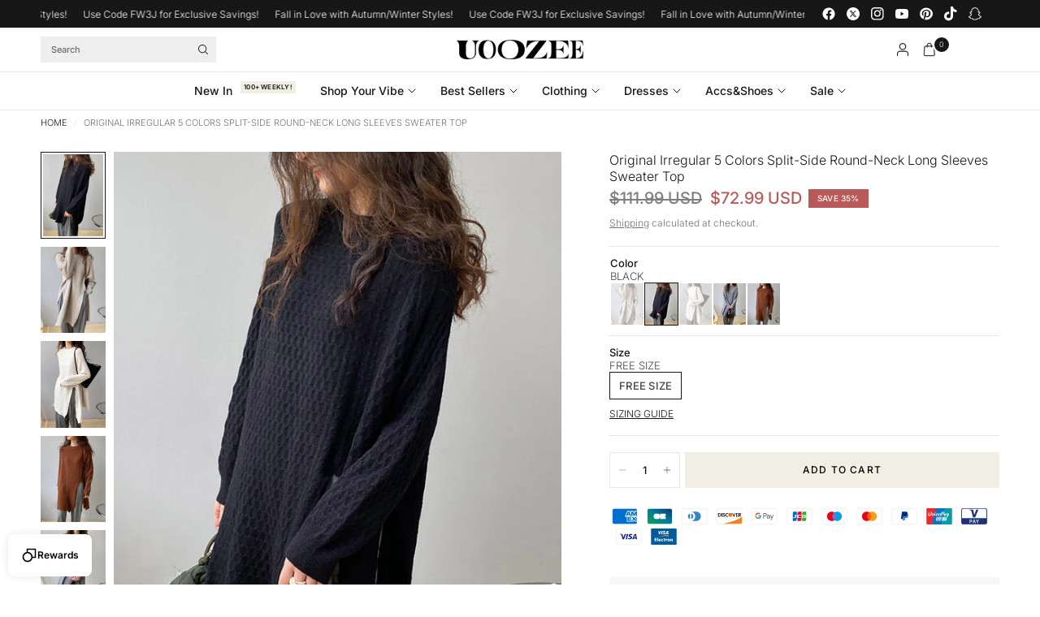

--- FILE ---
content_type: text/html; charset=utf-8
request_url: https://www.uoozee.com/products/original-irregular-5-colors-split-side-round-neck-long-sleeves-sweater-top?variant=3f053d6e-21a3-490a-87fd-6bea892e98b2
body_size: 55710
content:
<!doctype html><html class="no-js" lang="en" dir="ltr">
  <head>
    <meta charset="utf-8">
    <meta http-equiv="X-UA-Compatible" content="IE=edge,chrome=1">
    <meta name="viewport" content="width=device-width, initial-scale=1, maximum-scale=5, viewport-fit=cover">
    <meta name="theme-color" content="#ffffff">
    <link rel="canonical" href="https://www.uoozee.com/products/original-irregular-5-colors-split-side-round-neck-long-sleeves-sweater-top">
    <link rel="preconnect" href="https://cdn.shopify.com" crossorigin>
    <link rel="preload" as="style" href="//www.uoozee.com/cdn/shop/t/5/assets/app.css?v=182333858088410012321753777199">
<link rel="preload" as="style" href="//www.uoozee.com/cdn/shop/t/5/assets/product.css?v=121896461003240816161750214757">
<link rel="preload" as="image" href="//www.uoozee.com/cdn/shop/files/8468bc04babef387ec012658c750f0aa.jpg?v=1748450457&width=375" imagesrcset="//www.uoozee.com/cdn/shop/files/8468bc04babef387ec012658c750f0aa.jpg?v=1748450457&width=375 375w,//www.uoozee.com/cdn/shop/files/8468bc04babef387ec012658c750f0aa.jpg?v=1748450457&width=640 640w,//www.uoozee.com/cdn/shop/files/8468bc04babef387ec012658c750f0aa.jpg?v=1748450457&width=960 960w,//www.uoozee.com/cdn/shop/files/8468bc04babef387ec012658c750f0aa.jpg?v=1748450457&width=1280 1280w" imagesizes="auto">




<link href="//www.uoozee.com/cdn/shop/t/5/assets/animations.min.js?v=125778792411641688251743732177" as="script" rel="preload">

<link href="//www.uoozee.com/cdn/shop/t/5/assets/header.js?v=62920542822381044541743732179" as="script" rel="preload">
<link href="//www.uoozee.com/cdn/shop/t/5/assets/vendor.min.js?v=155183056825146248701743732179" as="script" rel="preload">
<link href="//www.uoozee.com/cdn/shop/t/5/assets/app.js?v=5751039899311379441750306436" as="script" rel="preload">


<script>
window.lazySizesConfig = window.lazySizesConfig || {};
window.lazySizesConfig.expand = 250;
window.lazySizesConfig.loadMode = 1;
window.lazySizesConfig.loadHidden = false;
</script>


    <link rel="icon" type="image/png" href="//www.uoozee.com/cdn/shop/files/WechatIMG5907.png?crop=center&height=32&v=1752560045&width=32">

    

  



    


    <title>
  

  
    Original Irregular 5 Colors Split-Side Round-Neck Long Sleeves Sweater
    
    
     &ndash; Uoozee official
  
</title>


<meta name="description" content="
  

  
    Sku CY-!96214 Material Acrylic , Knitting Style Loose , Long Sleeves , Irregularity Feature Split-side , Jacquard , Solid Color Neckline Round-neck Occasion Casual , Simple , Original Creation , Leisure Fashion Seasons Spring , Autumn , Winter Type Sweater Tops Color OATMEAL,BLACK,WHITE,GRAY,CARAMEL Size FREE SIZE Plea
  
"><link rel="preconnect" href="https://fonts.shopifycdn.com" crossorigin>

<meta property="og:site_name" content="Uoozee official">
<meta property="og:url" content="https://www.uoozee.com/products/original-irregular-5-colors-split-side-round-neck-long-sleeves-sweater-top">
<meta property="og:title" content="Original Irregular 5 Colors Split-Side Round-Neck Long Sleeves Sweater">
<meta property="og:type" content="product">
<meta property="og:description" content="Sku CY-!96214 Material Acrylic , Knitting Style Loose , Long Sleeves , Irregularity Feature Split-side , Jacquard , Solid Color Neckline Round-neck Occasion Casual , Simple , Original Creation , Leisure Fashion Seasons Spring , Autumn , Winter Type Sweater Tops Color OATMEAL,BLACK,WHITE,GRAY,CARAMEL Size FREE SIZE Plea"><meta property="og:image" content="http://www.uoozee.com/cdn/shop/files/72d8b2dd2b57659675e06101655ad4ec.jpg?v=1748450457">
  <meta property="og:image:secure_url" content="https://www.uoozee.com/cdn/shop/files/72d8b2dd2b57659675e06101655ad4ec.jpg?v=1748450457">
  <meta property="og:image:width" content="600">
  <meta property="og:image:height" content="800"><meta property="og:price:amount" content="72.99">
  <meta property="og:price:currency" content="USD"><meta name="twitter:site" content="@https://x.com/Uoozee_official"><meta name="twitter:card" content="summary_large_image">
<meta name="twitter:title" content="Original Irregular 5 Colors Split-Side Round-Neck Long Sleeves Sweater">
<meta name="twitter:description" content="Sku CY-!96214 Material Acrylic , Knitting Style Loose , Long Sleeves , Irregularity Feature Split-side , Jacquard , Solid Color Neckline Round-neck Occasion Casual , Simple , Original Creation , Leisure Fashion Seasons Spring , Autumn , Winter Type Sweater Tops Color OATMEAL,BLACK,WHITE,GRAY,CARAMEL Size FREE SIZE Plea">


    <link href="//www.uoozee.com/cdn/shop/t/5/assets/app.css?v=182333858088410012321753777199" rel="stylesheet" type="text/css" media="all" />

    <style data-shopify>
	@font-face {
  font-family: Inter;
  font-weight: 300;
  font-style: normal;
  font-display: swap;
  src: url("//www.uoozee.com/cdn/fonts/inter/inter_n3.6faba940d2e90c9f1c2e0c5c2750b84af59fecc0.woff2") format("woff2"),
       url("//www.uoozee.com/cdn/fonts/inter/inter_n3.413aa818ec2103383c4ac7c3744c464d04b4db49.woff") format("woff");
}

@font-face {
  font-family: Inter;
  font-weight: 500;
  font-style: normal;
  font-display: swap;
  src: url("//www.uoozee.com/cdn/fonts/inter/inter_n5.d7101d5e168594dd06f56f290dd759fba5431d97.woff2") format("woff2"),
       url("//www.uoozee.com/cdn/fonts/inter/inter_n5.5332a76bbd27da00474c136abb1ca3cbbf259068.woff") format("woff");
}

@font-face {
  font-family: Inter;
  font-weight: 600;
  font-style: normal;
  font-display: swap;
  src: url("//www.uoozee.com/cdn/fonts/inter/inter_n6.771af0474a71b3797eb38f3487d6fb79d43b6877.woff2") format("woff2"),
       url("//www.uoozee.com/cdn/fonts/inter/inter_n6.88c903d8f9e157d48b73b7777d0642925bcecde7.woff") format("woff");
}

@font-face {
  font-family: Inter;
  font-weight: 300;
  font-style: italic;
  font-display: swap;
  src: url("//www.uoozee.com/cdn/fonts/inter/inter_i3.6d51b5c1aff0e6286c06ee460a22e95b7c89d160.woff2") format("woff2"),
       url("//www.uoozee.com/cdn/fonts/inter/inter_i3.125e6a7560f210d08832797e294849204cda4973.woff") format("woff");
}

@font-face {
  font-family: Inter;
  font-weight: 600;
  font-style: italic;
  font-display: swap;
  src: url("//www.uoozee.com/cdn/fonts/inter/inter_i6.3bbe0fe1c7ee4f282f9c2e296f3e4401a48cbe19.woff2") format("woff2"),
       url("//www.uoozee.com/cdn/fonts/inter/inter_i6.8bea21f57a10d5416ddf685e2c91682ec237876d.woff") format("woff");
}


		@font-face {
  font-family: "Bodoni Moda";
  font-weight: 400;
  font-style: normal;
  font-display: swap;
  src: url("//www.uoozee.com/cdn/fonts/bodoni_moda/bodonimoda_n4.025af1859727a91866b3c708393a6dc972156491.woff2") format("woff2"),
       url("//www.uoozee.com/cdn/fonts/bodoni_moda/bodonimoda_n4.aebb4417dfed0dc5ec4a330249c3862add089916.woff") format("woff");
}

@font-face {
  font-family: "Bodoni Moda";
  font-weight: 400;
  font-style: normal;
  font-display: swap;
  src: url("//www.uoozee.com/cdn/fonts/bodoni_moda/bodonimoda_n4.025af1859727a91866b3c708393a6dc972156491.woff2") format("woff2"),
       url("//www.uoozee.com/cdn/fonts/bodoni_moda/bodonimoda_n4.aebb4417dfed0dc5ec4a330249c3862add089916.woff") format("woff");
}

h1,h2,h3,h4,h5,h6,
	.h1,.h2,.h3,.h4,.h5,.h6,
	.logolink.text-logo,
	.heading-font,
	.h1-xlarge,
	.h1-large,
	.customer-addresses .my-address .address-index {
		font-style: normal;
		font-weight: 400;
		font-family: "Bodoni Moda", serif;
	}
	body,
	.body-font {
		font-style: normal;
		font-weight: 300;
		font-family: Inter, sans-serif;
	}
	:root {
		--mobile-swipe-width: calc(90vw - 30px);
		--font-body-scale: 1.0;
		--font-body-line-height-scale: 0.9;
		--font-body-letter-spacing: 0.0em;
		--font-body-medium-weight: 500;
    --font-body-bold-weight: 600;
		--font-announcement-scale: 1.0;
		--font-heading-scale: 1.0;
		--font-heading-line-height-scale: 1.0;
		--font-heading-line-height-scale-large: 1.1;
		--font-heading-letter-spacing: 0.0em;
		--font-navigation-scale: 1.0;
		--font-product-title-scale: 1.0;
		--font-product-title-line-height-scale: 1.0;
		--button-letter-spacing: 0.1em;

		--bg-body: #ffffff;
		--bg-body-rgb: 255,255,255;
		--bg-body-darken: #f7f7f7;
		--payment-terms-background-color: #ffffff;
		--color-body: #171717;
		--color-body-rgb: 23,23,23;
		--color-border: rgba(var(--color-body-rgb), 0.1);
		--color-accent: #171717;
		--color-accent-rgb: 23,23,23;
		--color-heading: #171717;
		--color-heading-rgb: 23,23,23;
		--color-overlay: #171717;
		--color-overlay-rgb: 23,23,23;

		--shopify-accelerated-checkout-button-block-size: 44px;
		--shopify-accelerated-checkout-inline-alignment: center;
		--shopify-accelerated-checkout-skeleton-animation-duration: 0.25s;

		--color-announcement-bar-text: #ffffff;
		--color-announcement-bar-bg: #171717;

		--color-header-bg: #ffffff;
		--color-header-bg-rgb: 255,255,255;
		--color-header-text: #171717;
		--color-header-text-rgb: 23,23,23;

		--solid-button-background: #f1eee3;
		--solid-button-background-hover: #e5e0cb;
		--solid-button-background-accent-hover:  #050505;
		--button-border-radius: 0px;
		--shopify-accelerated-checkout-button-border-radius: 0px;

		--color-price: #171717;
		--color-price-discounted: #ba5959;
		--color-star: #171717;
		--color-dots: #171717;

		--color-inventory-instock: #6da386;
		--color-inventory-lowstock: #ba5959;

		--section-spacing-mobile: 40px;
		--section-spacing-desktop: 80px;

		--color-badge-text: #ffffff;
		--color-badge-sold-out: #939393;
		--color-badge-sale: #ba5959;
		
		--color-badge-preorder: #6da386;
		--badge-corner-radius: 0px;

        --cust-new-arrival-tag-color: #f8f8f8;
		--cust-new-arrival-tag-text-color: #171717;

		--cust-best-sellers-tag-color: #f8f8f8;
		--cust-best-sellers-tag-text-color: #171717;

		--color-footer-text: #171717;
		--color-footer-text-rgb: 23,23,23;
		--color-footer-bg: #f5f5f5;
	}



</style>


    <script>
		window.theme = window.theme || {};
		theme = {
			settings: {
				money_with_currency_format:"${{amount}}",
				cart_drawer:true,
				product_id: 8918003253484,
				animation_easing: 'power1.out'
			},
			routes: {
				root_url: '/',
				cart_url: '/cart',
				cart_add_url: '/cart/add',
				search_url: '/search',
				cart_change_url: '/cart/change',
				cart_update_url: '/cart/update',
				cart_clear_url: '/cart/clear',
				predictive_search_url: '/search/suggest',
			},
			variantStrings: {
        addToCart: `Add to cart`,
        soldOut: `Sold out`,
        unavailable: `Unavailable`,
        preOrder: `Pre-order`,
      },
			strings: {
				requiresTerms: `You must agree with the terms and conditions of sales to check out`,
				showMore: `Show more`,
				showLess: `Show less`,
				showFilters: `Show filters`,
				shippingEstimatorNoResults: `Sorry, we do not ship to your address.`,
				shippingEstimatorOneResult: `There is one shipping rate for your address:`,
				shippingEstimatorMultipleResults: `There are several shipping rates for your address:`,
				shippingEstimatorError: `One or more error occurred while retrieving shipping rates:`
			}
		};
    </script>
    <script>window.performance && window.performance.mark && window.performance.mark('shopify.content_for_header.start');</script><meta name="google-site-verification" content="HhCVlwTcGWKyp1ZRpWspBXY7QAK1YE01q5wORs9wLAs">
<meta name="facebook-domain-verification" content="hw3g2971gmt2xuluzipb0enrkenp05">
<meta id="shopify-digital-wallet" name="shopify-digital-wallet" content="/75684675820/digital_wallets/dialog">
<meta name="shopify-checkout-api-token" content="51237660640543db032cf90f82607dbc">
<meta id="in-context-paypal-metadata" data-shop-id="75684675820" data-venmo-supported="false" data-environment="production" data-locale="en_US" data-paypal-v4="true" data-currency="USD">
<link rel="alternate" hreflang="x-default" href="https://www.uoozee.com/products/original-irregular-5-colors-split-side-round-neck-long-sleeves-sweater-top">
<link rel="alternate" hreflang="en-US" href="https://www.uoozee.com/products/original-irregular-5-colors-split-side-round-neck-long-sleeves-sweater-top">
<link rel="alternate" hreflang="es-US" href="https://www.uoozee.com/es/products/original-irregular-5-colors-split-side-round-neck-long-sleeves-sweater-top">
<link rel="alternate" hreflang="fr-US" href="https://www.uoozee.com/fr/products/original-irregular-5-colors-split-side-round-neck-long-sleeves-sweater-top">
<link rel="alternate" hreflang="pt-US" href="https://www.uoozee.com/pt/products/original-irregular-5-colors-split-side-round-neck-long-sleeves-sweater-top">
<link rel="alternate" hreflang="it-US" href="https://www.uoozee.com/it/products/original-irregular-5-colors-split-side-round-neck-long-sleeves-sweater-top">
<link rel="alternate" hreflang="de-US" href="https://www.uoozee.com/de/products/original-irregular-5-colors-split-side-round-neck-long-sleeves-sweater-top">
<link rel="alternate" hreflang="tr-US" href="https://www.uoozee.com/tr/products/original-irregular-5-colors-split-side-round-neck-long-sleeves-sweater-top">
<link rel="alternate" hreflang="ja-US" href="https://www.uoozee.com/ja/products/original-irregular-5-colors-split-side-round-neck-long-sleeves-sweater-top">
<link rel="alternate" hreflang="ar-US" href="https://www.uoozee.com/ar/products/original-irregular-5-colors-split-side-round-neck-long-sleeves-sweater-top">
<link rel="alternate" type="application/json+oembed" href="https://www.uoozee.com/products/original-irregular-5-colors-split-side-round-neck-long-sleeves-sweater-top.oembed">
<script async="async" src="/checkouts/internal/preloads.js?locale=en-US"></script>
<script id="shopify-features" type="application/json">{"accessToken":"51237660640543db032cf90f82607dbc","betas":["rich-media-storefront-analytics"],"domain":"www.uoozee.com","predictiveSearch":true,"shopId":75684675820,"locale":"en"}</script>
<script>var Shopify = Shopify || {};
Shopify.shop = "uoozee-official.myshopify.com";
Shopify.locale = "en";
Shopify.currency = {"active":"USD","rate":"1.0"};
Shopify.country = "US";
Shopify.theme = {"name":"[1.0.0]Uoozee+DON'T REMOVE THIS","id":151061463276,"schema_name":"Ascension","schema_version":"2.0.0","theme_store_id":null,"role":"main"};
Shopify.theme.handle = "null";
Shopify.theme.style = {"id":null,"handle":null};
Shopify.cdnHost = "www.uoozee.com/cdn";
Shopify.routes = Shopify.routes || {};
Shopify.routes.root = "/";</script>
<script type="module">!function(o){(o.Shopify=o.Shopify||{}).modules=!0}(window);</script>
<script>!function(o){function n(){var o=[];function n(){o.push(Array.prototype.slice.apply(arguments))}return n.q=o,n}var t=o.Shopify=o.Shopify||{};t.loadFeatures=n(),t.autoloadFeatures=n()}(window);</script>
<script id="shop-js-analytics" type="application/json">{"pageType":"product"}</script>
<script defer="defer" async type="module" src="//www.uoozee.com/cdn/shopifycloud/shop-js/modules/v2/client.init-shop-cart-sync_C5BV16lS.en.esm.js"></script>
<script defer="defer" async type="module" src="//www.uoozee.com/cdn/shopifycloud/shop-js/modules/v2/chunk.common_CygWptCX.esm.js"></script>
<script type="module">
  await import("//www.uoozee.com/cdn/shopifycloud/shop-js/modules/v2/client.init-shop-cart-sync_C5BV16lS.en.esm.js");
await import("//www.uoozee.com/cdn/shopifycloud/shop-js/modules/v2/chunk.common_CygWptCX.esm.js");

  window.Shopify.SignInWithShop?.initShopCartSync?.({"fedCMEnabled":true,"windoidEnabled":true});

</script>
<script>(function() {
  var isLoaded = false;
  function asyncLoad() {
    if (isLoaded) return;
    isLoaded = true;
    var urls = ["https:\/\/loox.io\/widget\/dc3IkR7A-m\/loox.1750218064861.js?shop=uoozee-official.myshopify.com","https:\/\/d39va5bdt61idd.cloudfront.net\/carttrack.js?id=2658\u0026shop=uoozee-official.myshopify.com","https:\/\/d39va5bdt61idd.cloudfront.net\/cartAnimate.js?id=mdy7tqmu\u0026shop=uoozee-official.myshopify.com","https:\/\/static.seel.com\/shopify\/worry-free-purchase\/script\/uoozee-official.myshopify.com.js?shop=uoozee-official.myshopify.com","https:\/\/mds.oceanpayment.com\/assets\/shopifylogo\/paypal,visa,visa_electron,mastercard,maestro,jcb,american_express,diners_club,discover,unionpay,klarna.js?shop=uoozee-official.myshopify.com"];
    for (var i = 0; i < urls.length; i++) {
      var s = document.createElement('script');
      s.type = 'text/javascript';
      s.async = true;
      s.src = urls[i];
      var x = document.getElementsByTagName('script')[0];
      x.parentNode.insertBefore(s, x);
    }
  };
  if(window.attachEvent) {
    window.attachEvent('onload', asyncLoad);
  } else {
    window.addEventListener('load', asyncLoad, false);
  }
})();</script>
<script id="__st">var __st={"a":75684675820,"offset":28800,"reqid":"07f7745a-7c95-4503-87dd-a8f6c26321d5-1768651216","pageurl":"www.uoozee.com\/products\/original-irregular-5-colors-split-side-round-neck-long-sleeves-sweater-top?variant=3f053d6e-21a3-490a-87fd-6bea892e98b2","u":"62abd58b368b","p":"product","rtyp":"product","rid":8918003253484};</script>
<script>window.ShopifyPaypalV4VisibilityTracking = true;</script>
<script id="captcha-bootstrap">!function(){'use strict';const t='contact',e='account',n='new_comment',o=[[t,t],['blogs',n],['comments',n],[t,'customer']],c=[[e,'customer_login'],[e,'guest_login'],[e,'recover_customer_password'],[e,'create_customer']],r=t=>t.map((([t,e])=>`form[action*='/${t}']:not([data-nocaptcha='true']) input[name='form_type'][value='${e}']`)).join(','),a=t=>()=>t?[...document.querySelectorAll(t)].map((t=>t.form)):[];function s(){const t=[...o],e=r(t);return a(e)}const i='password',u='form_key',d=['recaptcha-v3-token','g-recaptcha-response','h-captcha-response',i],f=()=>{try{return window.sessionStorage}catch{return}},m='__shopify_v',_=t=>t.elements[u];function p(t,e,n=!1){try{const o=window.sessionStorage,c=JSON.parse(o.getItem(e)),{data:r}=function(t){const{data:e,action:n}=t;return t[m]||n?{data:e,action:n}:{data:t,action:n}}(c);for(const[e,n]of Object.entries(r))t.elements[e]&&(t.elements[e].value=n);n&&o.removeItem(e)}catch(o){console.error('form repopulation failed',{error:o})}}const l='form_type',E='cptcha';function T(t){t.dataset[E]=!0}const w=window,h=w.document,L='Shopify',v='ce_forms',y='captcha';let A=!1;((t,e)=>{const n=(g='f06e6c50-85a8-45c8-87d0-21a2b65856fe',I='https://cdn.shopify.com/shopifycloud/storefront-forms-hcaptcha/ce_storefront_forms_captcha_hcaptcha.v1.5.2.iife.js',D={infoText:'Protected by hCaptcha',privacyText:'Privacy',termsText:'Terms'},(t,e,n)=>{const o=w[L][v],c=o.bindForm;if(c)return c(t,g,e,D).then(n);var r;o.q.push([[t,g,e,D],n]),r=I,A||(h.body.append(Object.assign(h.createElement('script'),{id:'captcha-provider',async:!0,src:r})),A=!0)});var g,I,D;w[L]=w[L]||{},w[L][v]=w[L][v]||{},w[L][v].q=[],w[L][y]=w[L][y]||{},w[L][y].protect=function(t,e){n(t,void 0,e),T(t)},Object.freeze(w[L][y]),function(t,e,n,w,h,L){const[v,y,A,g]=function(t,e,n){const i=e?o:[],u=t?c:[],d=[...i,...u],f=r(d),m=r(i),_=r(d.filter((([t,e])=>n.includes(e))));return[a(f),a(m),a(_),s()]}(w,h,L),I=t=>{const e=t.target;return e instanceof HTMLFormElement?e:e&&e.form},D=t=>v().includes(t);t.addEventListener('submit',(t=>{const e=I(t);if(!e)return;const n=D(e)&&!e.dataset.hcaptchaBound&&!e.dataset.recaptchaBound,o=_(e),c=g().includes(e)&&(!o||!o.value);(n||c)&&t.preventDefault(),c&&!n&&(function(t){try{if(!f())return;!function(t){const e=f();if(!e)return;const n=_(t);if(!n)return;const o=n.value;o&&e.removeItem(o)}(t);const e=Array.from(Array(32),(()=>Math.random().toString(36)[2])).join('');!function(t,e){_(t)||t.append(Object.assign(document.createElement('input'),{type:'hidden',name:u})),t.elements[u].value=e}(t,e),function(t,e){const n=f();if(!n)return;const o=[...t.querySelectorAll(`input[type='${i}']`)].map((({name:t})=>t)),c=[...d,...o],r={};for(const[a,s]of new FormData(t).entries())c.includes(a)||(r[a]=s);n.setItem(e,JSON.stringify({[m]:1,action:t.action,data:r}))}(t,e)}catch(e){console.error('failed to persist form',e)}}(e),e.submit())}));const S=(t,e)=>{t&&!t.dataset[E]&&(n(t,e.some((e=>e===t))),T(t))};for(const o of['focusin','change'])t.addEventListener(o,(t=>{const e=I(t);D(e)&&S(e,y())}));const B=e.get('form_key'),M=e.get(l),P=B&&M;t.addEventListener('DOMContentLoaded',(()=>{const t=y();if(P)for(const e of t)e.elements[l].value===M&&p(e,B);[...new Set([...A(),...v().filter((t=>'true'===t.dataset.shopifyCaptcha))])].forEach((e=>S(e,t)))}))}(h,new URLSearchParams(w.location.search),n,t,e,['guest_login'])})(!0,!0)}();</script>
<script integrity="sha256-4kQ18oKyAcykRKYeNunJcIwy7WH5gtpwJnB7kiuLZ1E=" data-source-attribution="shopify.loadfeatures" defer="defer" src="//www.uoozee.com/cdn/shopifycloud/storefront/assets/storefront/load_feature-a0a9edcb.js" crossorigin="anonymous"></script>
<script data-source-attribution="shopify.dynamic_checkout.dynamic.init">var Shopify=Shopify||{};Shopify.PaymentButton=Shopify.PaymentButton||{isStorefrontPortableWallets:!0,init:function(){window.Shopify.PaymentButton.init=function(){};var t=document.createElement("script");t.src="https://www.uoozee.com/cdn/shopifycloud/portable-wallets/latest/portable-wallets.en.js",t.type="module",document.head.appendChild(t)}};
</script>
<script data-source-attribution="shopify.dynamic_checkout.buyer_consent">
  function portableWalletsHideBuyerConsent(e){var t=document.getElementById("shopify-buyer-consent"),n=document.getElementById("shopify-subscription-policy-button");t&&n&&(t.classList.add("hidden"),t.setAttribute("aria-hidden","true"),n.removeEventListener("click",e))}function portableWalletsShowBuyerConsent(e){var t=document.getElementById("shopify-buyer-consent"),n=document.getElementById("shopify-subscription-policy-button");t&&n&&(t.classList.remove("hidden"),t.removeAttribute("aria-hidden"),n.addEventListener("click",e))}window.Shopify?.PaymentButton&&(window.Shopify.PaymentButton.hideBuyerConsent=portableWalletsHideBuyerConsent,window.Shopify.PaymentButton.showBuyerConsent=portableWalletsShowBuyerConsent);
</script>
<script data-source-attribution="shopify.dynamic_checkout.cart.bootstrap">document.addEventListener("DOMContentLoaded",(function(){function t(){return document.querySelector("shopify-accelerated-checkout-cart, shopify-accelerated-checkout")}if(t())Shopify.PaymentButton.init();else{new MutationObserver((function(e,n){t()&&(Shopify.PaymentButton.init(),n.disconnect())})).observe(document.body,{childList:!0,subtree:!0})}}));
</script>
<script id='scb4127' type='text/javascript' async='' src='https://www.uoozee.com/cdn/shopifycloud/privacy-banner/storefront-banner.js'></script><link id="shopify-accelerated-checkout-styles" rel="stylesheet" media="screen" href="https://www.uoozee.com/cdn/shopifycloud/portable-wallets/latest/accelerated-checkout-backwards-compat.css" crossorigin="anonymous">
<style id="shopify-accelerated-checkout-cart">
        #shopify-buyer-consent {
  margin-top: 1em;
  display: inline-block;
  width: 100%;
}

#shopify-buyer-consent.hidden {
  display: none;
}

#shopify-subscription-policy-button {
  background: none;
  border: none;
  padding: 0;
  text-decoration: underline;
  font-size: inherit;
  cursor: pointer;
}

#shopify-subscription-policy-button::before {
  box-shadow: none;
}

      </style>

<script>window.performance && window.performance.mark && window.performance.mark('shopify.content_for_header.end');</script>
    <!-- Header hook for plugins -->

    <script>
      document.documentElement.className = document.documentElement.className.replace('no-js', 'js');
    </script>
    
  <!-- BEGIN app block: shopify://apps/transcy/blocks/switcher_embed_block/bce4f1c0-c18c-43b0-b0b2-a1aefaa44573 --><!-- BEGIN app snippet: fa_translate_core --><script>
    (function () {
        console.log("transcy ignore convert TC value",typeof transcy_ignoreConvertPrice != "undefined");
        
        function addMoneyTag(mutations, observer) {
            let currencyCookie = getCookieCore("transcy_currency");
            
            let shopifyCurrencyRegex = buildXPathQuery(
                window.ShopifyTC.shopifyCurrency.price_currency
            );
            let currencyRegex = buildCurrencyRegex(window.ShopifyTC.shopifyCurrency.price_currency)
            let tempTranscy = document.evaluate(shopifyCurrencyRegex, document, null, XPathResult.ORDERED_NODE_SNAPSHOT_TYPE, null);
            for (let iTranscy = 0; iTranscy < tempTranscy.snapshotLength; iTranscy++) {
                let elTranscy = tempTranscy.snapshotItem(iTranscy);
                if (elTranscy.innerHTML &&
                !elTranscy.classList.contains('transcy-money') && (typeof transcy_ignoreConvertPrice == "undefined" ||
                !transcy_ignoreConvertPrice?.some(className => elTranscy.classList?.contains(className))) && elTranscy?.childNodes?.length == 1) {
                    if (!window.ShopifyTC?.shopifyCurrency?.price_currency || currencyCookie == window.ShopifyTC?.currency?.active || !currencyCookie) {
                        addClassIfNotExists(elTranscy, 'notranslate');
                        continue;
                    }

                    elTranscy.classList.add('transcy-money');
                    let innerHTML = replaceMatches(elTranscy?.textContent, currencyRegex);
                    elTranscy.innerHTML = innerHTML;
                    if (!innerHTML.includes("tc-money")) {
                        addClassIfNotExists(elTranscy, 'notranslate');
                    }
                } 
                if (elTranscy.classList.contains('transcy-money') && !elTranscy?.innerHTML?.includes("tc-money")) {
                    addClassIfNotExists(elTranscy, 'notranslate');
                }
            }
        }
    
        function logChangesTranscy(mutations, observer) {
            const xpathQuery = `
                //*[text()[contains(.,"•tc")]] |
                //*[text()[contains(.,"tc")]] |
                //*[text()[contains(.,"transcy")]] |
                //textarea[@placeholder[contains(.,"transcy")]] |
                //textarea[@placeholder[contains(.,"tc")]] |
                //select[@placeholder[contains(.,"transcy")]] |
                //select[@placeholder[contains(.,"tc")]] |
                //input[@placeholder[contains(.,"tc")]] |
                //input[@value[contains(.,"tc")]] |
                //input[@value[contains(.,"transcy")]] |
                //*[text()[contains(.,"TC")]] |
                //textarea[@placeholder[contains(.,"TC")]] |
                //select[@placeholder[contains(.,"TC")]] |
                //input[@placeholder[contains(.,"TC")]] |
                //input[@value[contains(.,"TC")]]
            `;
            let tempTranscy = document.evaluate(xpathQuery, document, null, XPathResult.ORDERED_NODE_SNAPSHOT_TYPE, null);
            for (let iTranscy = 0; iTranscy < tempTranscy.snapshotLength; iTranscy++) {
                let elTranscy = tempTranscy.snapshotItem(iTranscy);
                let innerHtmlTranscy = elTranscy?.innerHTML ? elTranscy.innerHTML : "";
                if (innerHtmlTranscy && !["SCRIPT", "LINK", "STYLE"].includes(elTranscy.nodeName)) {
                    const textToReplace = [
                        '&lt;•tc&gt;', '&lt;/•tc&gt;', '&lt;tc&gt;', '&lt;/tc&gt;',
                        '&lt;transcy&gt;', '&lt;/transcy&gt;', '&amp;lt;tc&amp;gt;',
                        '&amp;lt;/tc&amp;gt;', '&lt;TRANSCY&gt;', '&lt;/TRANSCY&gt;',
                        '&lt;TC&gt;', '&lt;/TC&gt;'
                    ];
                    let containsTag = textToReplace.some(tag => innerHtmlTranscy.includes(tag));
                    if (containsTag) {
                        textToReplace.forEach(tag => {
                            innerHtmlTranscy = innerHtmlTranscy.replaceAll(tag, '');
                        });
                        elTranscy.innerHTML = innerHtmlTranscy;
                        elTranscy.setAttribute('translate', 'no');
                    }
    
                    const tagsToReplace = ['<•tc>', '</•tc>', '<tc>', '</tc>', '<transcy>', '</transcy>', '<TC>', '</TC>', '<TRANSCY>', '</TRANSCY>'];
                    if (tagsToReplace.some(tag => innerHtmlTranscy.includes(tag))) {
                        innerHtmlTranscy = innerHtmlTranscy.replace(/<(|\/)transcy>|<(|\/)tc>|<(|\/)•tc>/gi, "");
                        elTranscy.innerHTML = innerHtmlTranscy;
                        elTranscy.setAttribute('translate', 'no');
                    }
                }
                if (["INPUT"].includes(elTranscy.nodeName)) {
                    let valueInputTranscy = elTranscy.value.replaceAll("&lt;tc&gt;", "").replaceAll("&lt;/tc&gt;", "").replace(/<(|\/)transcy>|<(|\/)tc>/gi, "");
                    elTranscy.value = valueInputTranscy
                }
    
                if (["INPUT", "SELECT", "TEXTAREA"].includes(elTranscy.nodeName)) {
                    elTranscy.placeholder = elTranscy.placeholder.replaceAll("&lt;tc&gt;", "").replaceAll("&lt;/tc&gt;", "").replace(/<(|\/)transcy>|<(|\/)tc>/gi, "");
                }
            }
            addMoneyTag(mutations, observer)
        }
        const observerOptionsTranscy = {
            subtree: true,
            childList: true
        };
        const observerTranscy = new MutationObserver(logChangesTranscy);
        observerTranscy.observe(document.documentElement, observerOptionsTranscy);
    })();

    const addClassIfNotExists = (element, className) => {
        if (!element.classList.contains(className)) {
            element.classList.add(className);
        }
    };
    
    const replaceMatches = (content, currencyRegex) => {
        let arrCurrencies = content.match(currencyRegex);
    
        if (arrCurrencies?.length && content === arrCurrencies[0]) {
            return content;
        }
        return (
            arrCurrencies?.reduce((string, oldVal, index) => {
                const hasSpaceBefore = string.match(new RegExp(`\\s${oldVal}`));
                const hasSpaceAfter = string.match(new RegExp(`${oldVal}\\s`));
                let eleCurrencyConvert = `<tc-money translate="no">${arrCurrencies[index]}</tc-money>`;
                if (hasSpaceBefore) eleCurrencyConvert = ` ${eleCurrencyConvert}`;
                if (hasSpaceAfter) eleCurrencyConvert = `${eleCurrencyConvert} `;
                if (string.includes("tc-money")) {
                    return string;
                }
                return string?.replaceAll(oldVal, eleCurrencyConvert);
            }, content) || content
        );
        return result;
    };
    
    const unwrapCurrencySpan = (text) => {
        return text.replace(/<span[^>]*>(.*?)<\/span>/gi, "$1");
    };

    const getSymbolsAndCodes = (text)=>{
        let numberPattern = "\\d+(?:[.,]\\d+)*(?:[.,]\\d+)?(?:\\s?\\d+)?"; // Chỉ tối đa 1 khoảng trắng
        let textWithoutCurrencySpan = unwrapCurrencySpan(text);
        let symbolsAndCodes = textWithoutCurrencySpan
            .trim()
            .replace(new RegExp(numberPattern, "g"), "")
            .split(/\s+/) // Loại bỏ khoảng trắng dư thừa
            .filter((el) => el);

        if (!Array.isArray(symbolsAndCodes) || symbolsAndCodes.length === 0) {
            throw new Error("symbolsAndCodes must be a non-empty array.");
        }

        return symbolsAndCodes;
    }
    
    const buildCurrencyRegex = (text) => {
       let symbolsAndCodes = getSymbolsAndCodes(text)
       let patterns = createCurrencyRegex(symbolsAndCodes)

       return new RegExp(`(${patterns.join("|")})`, "g");
    };

    const createCurrencyRegex = (symbolsAndCodes)=>{
        const escape = (str) => str.replace(/[-/\\^$*+?.()|[\]{}]/g, "\\$&");
        const [s1, s2] = [escape(symbolsAndCodes[0]), escape(symbolsAndCodes[1] || "")];
        const space = "\\s?";
        const numberPattern = "\\d+(?:[.,]\\d+)*(?:[.,]\\d+)?(?:\\s?\\d+)?"; 
        const patterns = [];
        if (s1 && s2) {
            patterns.push(
                `${s1}${space}${numberPattern}${space}${s2}`,
                `${s2}${space}${numberPattern}${space}${s1}`,
                `${s2}${space}${s1}${space}${numberPattern}`,
                `${s1}${space}${s2}${space}${numberPattern}`
            );
        }
        if (s1) {
            patterns.push(`${s1}${space}${numberPattern}`);
            patterns.push(`${numberPattern}${space}${s1}`);
        }

        if (s2) {
            patterns.push(`${s2}${space}${numberPattern}`);
            patterns.push(`${numberPattern}${space}${s2}`);
        }
        return patterns;
    }
    
    const getCookieCore = function (name) {
        var nameEQ = name + "=";
        var ca = document.cookie.split(';');
        for (var i = 0; i < ca.length; i++) {
            var c = ca[i];
            while (c.charAt(0) == ' ') c = c.substring(1, c.length);
            if (c.indexOf(nameEQ) == 0) return c.substring(nameEQ.length, c.length);
        }
        return null;
    };
    
    const buildXPathQuery = (text) => {
        let numberPattern = "\\d+(?:[.,]\\d+)*"; // Bỏ `matches()`
        let symbolAndCodes = text.replace(/<span[^>]*>(.*?)<\/span>/gi, "$1")
            .trim()
            .replace(new RegExp(numberPattern, "g"), "")
            .split(" ")
            ?.filter((el) => el);
    
        if (!symbolAndCodes || !Array.isArray(symbolAndCodes) || symbolAndCodes.length === 0) {
            throw new Error("symbolAndCodes must be a non-empty array.");
        }
    
        // Escape ký tự đặc biệt trong XPath
        const escapeXPath = (str) => str.replace(/(["'])/g, "\\$1");
    
        // Danh sách thẻ HTML cần tìm
        const allowedTags = ["div", "span", "p", "strong", "b", "h1", "h2", "h3", "h4", "h5", "h6", "td", "li", "font", "dd", 'a', 'font', 's'];
    
        // Tạo điều kiện contains() cho từng symbol hoặc code
        const conditions = symbolAndCodes
            .map((symbol) =>
                `(contains(text(), "${escapeXPath(symbol)}") and (contains(text(), "0") or contains(text(), "1") or contains(text(), "2") or contains(text(), "3") or contains(text(), "4") or contains(text(), "5") or contains(text(), "6") or contains(text(), "7") or contains(text(), "8") or contains(text(), "9")) )`
            )
            .join(" or ");
    
        // Tạo XPath Query (Chỉ tìm trong các thẻ HTML, không tìm trong input)
        const xpathQuery = allowedTags
            .map((tag) => `//${tag}[${conditions}]`)
            .join(" | ");
    
        return xpathQuery;
    };
    
    window.ShopifyTC = {};
    ShopifyTC.shop = "www.uoozee.com";
    ShopifyTC.locale = "en";
    ShopifyTC.currency = {"active":"USD", "rate":""};
    ShopifyTC.country = "US";
    ShopifyTC.designMode = false;
    ShopifyTC.theme = {};
    ShopifyTC.cdnHost = "";
    ShopifyTC.routes = {};
    ShopifyTC.routes.root = "/";
    ShopifyTC.store_id = 75684675820;
    ShopifyTC.page_type = "product";
    ShopifyTC.resource_id = "";
    ShopifyTC.resource_description = "";
    ShopifyTC.market_id = 33809334508;
    switch (ShopifyTC.page_type) {
        case "product":
            ShopifyTC.resource_id = 8918003253484;
            ShopifyTC.resource_description = "\u003ctable style=\"99%\"\u003e\u003ctbody\u003e\n\u003ctr\u003e\n\u003ctd style=\"width:25%\"\u003eSku\u003c\/td\u003e\n\u003ctd style=\"width:43%\"\u003eCY-!96214\u003c\/td\u003e\n\u003c\/tr\u003e\n\u003ctr\u003e\n\u003ctd style=\"width:25%\"\u003eMaterial\u003c\/td\u003e\n\u003ctd style=\"width:43%\"\u003eAcrylic , Knitting \u003c\/td\u003e\n\u003c\/tr\u003e\n\u003ctr\u003e\n\u003ctd style=\"width:25%\"\u003eStyle\u003c\/td\u003e\n\u003ctd style=\"width:43%\"\u003eLoose , Long Sleeves , Irregularity \u003c\/td\u003e\n\u003c\/tr\u003e\n\u003ctr\u003e\n\u003ctd style=\"width:25%\"\u003eFeature\u003c\/td\u003e\n\u003ctd style=\"width:43%\"\u003eSplit-side , Jacquard , Solid Color \u003c\/td\u003e\n\u003c\/tr\u003e\n\u003ctr\u003e\n\u003ctd style=\"width:25%\"\u003eNeckline\u003c\/td\u003e\n\u003ctd style=\"width:43%\"\u003eRound-neck \u003c\/td\u003e\n\u003c\/tr\u003e\n\u003ctr\u003e\n\u003ctd style=\"width:25%\"\u003eOccasion\u003c\/td\u003e\n\u003ctd style=\"width:43%\"\u003eCasual , Simple , Original Creation , Leisure Fashion \u003c\/td\u003e\n\u003c\/tr\u003e\n\u003ctr\u003e\n\u003ctd style=\"width:25%\"\u003eSeasons\u003c\/td\u003e\n\u003ctd style=\"width:43%\"\u003eSpring , Autumn , Winter \u003c\/td\u003e\n\u003c\/tr\u003e\n\u003ctr\u003e\n\u003ctd style=\"width:25%\"\u003eType\u003c\/td\u003e\n\u003ctd style=\"width:43%\"\u003eSweater Tops \u003c\/td\u003e\n\u003c\/tr\u003e\n\u003ctr\u003e\n\u003ctd style=\"width:25%\"\u003eColor\u003c\/td\u003e\n\u003ctd style=\"width:43%\"\u003eOATMEAL,BLACK,WHITE,GRAY,CARAMEL\u003c\/td\u003e\n\u003c\/tr\u003e\n\u003ctr\u003e\n\u003ctd style=\"width:25%\"\u003eSize\u003c\/td\u003e\n\u003ctd style=\"width:43%\"\u003eFREE SIZE\u003c\/td\u003e\n\u003c\/tr\u003e\n\u003c\/tbody\u003e\u003c\/table\u003e\r\n                                            \u003cbr\u003e \r\n                                            \u003cbr\u003e\u003cdiv\u003e\u003cp style=\"color: #ef4b4b;\"\u003ePlease consult the size chart we provide for this item's measurements to help you decide which size to buy.Please note: There may be 1-3cm differ due to manual measurement.\u003c\/p\u003e\u003c\/div\u003e\u003ca class=\"normalc activec\" onclick=\"_changeUnit(1)\"\u003eCM\u003c\/a\u003e\u003ca class=\"normalc\" onclick=\"_changeUnit(2)\"\u003eINCH\u003c\/a\u003e\u003ctable class=\"gridtable\"\u003e\n\u003cthead\u003e\u003ctr\u003e\n\u003cth\u003e\u003cspan class=\"sizetitle\"\u003e\u003c\/span\u003e\u003c\/th\u003e\n\u003cth\u003eBust\u003c\/th\u003e\n\u003cth\u003eSleeve\u003c\/th\u003e\n\u003cth\u003eTop Length\u003c\/th\u003e\n\u003c\/tr\u003e\u003c\/thead\u003e\n\u003ctbody\u003e\u003ctr\u003e\n\u003ctd\u003eFREE SIZE\u003c\/td\u003e\n\u003ctd\u003e\u003cspan class=\"sizeSpan\" data-size=\"132\" data-trans=\"true\"\u003e132\u003c\/span\u003e\u003c\/td\u003e\n\u003ctd\u003e\u003cspan class=\"sizeSpan\" data-size=\"53\" data-trans=\"true\"\u003e53\u003c\/span\u003e\u003c\/td\u003e\n\u003ctd\u003e\u003cspan class=\"sizeSpan\" data-size=\"81\" data-trans=\"true\"\u003e81\u003c\/span\u003e\u003c\/td\u003e\n\u003c\/tr\u003e\u003c\/tbody\u003e\n\u003c\/table\u003e\r\n                                            \u003cbr\u003e\u003cp\u003e\u003cb\u003e\u003c\/b\u003eModel's information : \u003c\/p\u003e\u003cb\u003eWeight : \u003c\/b\u003e47 Kg\u003cbr\u003e\u003cb\u003eHeight : \u003c\/b\u003e165 Cm (64.96 Inches)\u003cbr\u003e\u003cb\u003eBust : \u003c\/b\u003e81 Cm (31.89 Inches)\u003cbr\u003e\u003cb\u003eWaist : \u003c\/b\u003e64 Cm (25.20 Inches)\u003cbr\u003e\u003cb\u003eHips : \u003c\/b\u003e84 Cm (33.07 Inches)\u003cbr\u003e\u003cb\u003eSize : \u003c\/b\u003efreesize \u003cbr\u003e"
            break;
        case "article":
            ShopifyTC.resource_id = null;
            ShopifyTC.resource_description = null
            break;
        case "blog":
            ShopifyTC.resource_id = null;
            break;
        case "collection":
            ShopifyTC.resource_id = null;
            ShopifyTC.resource_description = null
            break;
        case "policy":
            ShopifyTC.resource_id = null;
            ShopifyTC.resource_description = null
            break;
        case "page":
            ShopifyTC.resource_id = null;
            ShopifyTC.resource_description = null
            break;
        default:
            break;
    }

    window.ShopifyTC.shopifyCurrency={
        "price": `0.01`,
        "price_currency": `$0.01 USD`,
        "currency": `USD`
    }


    if(typeof(transcy_appEmbed) == 'undefined'){
        transcy_switcherVersion = "1758784432";
        transcy_productMediaVersion = "1754271399";
        transcy_collectionMediaVersion = "1754271399";
        transcy_otherMediaVersion = "1754271400";
        transcy_productId = "8918003253484";
        transcy_shopName = "Uoozee official";
        transcy_currenciesPaymentPublish = [];
        transcy_curencyDefault = "USD";transcy_currenciesPaymentPublish.push("AED");transcy_currenciesPaymentPublish.push("ALL");transcy_currenciesPaymentPublish.push("AMD");transcy_currenciesPaymentPublish.push("AUD");transcy_currenciesPaymentPublish.push("AWG");transcy_currenciesPaymentPublish.push("AZN");transcy_currenciesPaymentPublish.push("BBD");transcy_currenciesPaymentPublish.push("BSD");transcy_currenciesPaymentPublish.push("BZD");transcy_currenciesPaymentPublish.push("CAD");transcy_currenciesPaymentPublish.push("CHF");transcy_currenciesPaymentPublish.push("CRC");transcy_currenciesPaymentPublish.push("CZK");transcy_currenciesPaymentPublish.push("DKK");transcy_currenciesPaymentPublish.push("DOP");transcy_currenciesPaymentPublish.push("EGP");transcy_currenciesPaymentPublish.push("EUR");transcy_currenciesPaymentPublish.push("GBP");transcy_currenciesPaymentPublish.push("GTQ");transcy_currenciesPaymentPublish.push("HKD");transcy_currenciesPaymentPublish.push("HUF");transcy_currenciesPaymentPublish.push("IDR");transcy_currenciesPaymentPublish.push("ILS");transcy_currenciesPaymentPublish.push("JPY");transcy_currenciesPaymentPublish.push("KGS");transcy_currenciesPaymentPublish.push("KRW");transcy_currenciesPaymentPublish.push("KZT");transcy_currenciesPaymentPublish.push("LAK");transcy_currenciesPaymentPublish.push("LBP");transcy_currenciesPaymentPublish.push("MAD");transcy_currenciesPaymentPublish.push("MDL");transcy_currenciesPaymentPublish.push("MMK");transcy_currenciesPaymentPublish.push("MOP");transcy_currenciesPaymentPublish.push("MVR");transcy_currenciesPaymentPublish.push("MYR");transcy_currenciesPaymentPublish.push("NIO");transcy_currenciesPaymentPublish.push("NZD");transcy_currenciesPaymentPublish.push("PGK");transcy_currenciesPaymentPublish.push("PHP");transcy_currenciesPaymentPublish.push("PLN");transcy_currenciesPaymentPublish.push("QAR");transcy_currenciesPaymentPublish.push("RON");transcy_currenciesPaymentPublish.push("RSD");transcy_currenciesPaymentPublish.push("SAR");transcy_currenciesPaymentPublish.push("SBD");transcy_currenciesPaymentPublish.push("SEK");transcy_currenciesPaymentPublish.push("SGD");transcy_currenciesPaymentPublish.push("THB");transcy_currenciesPaymentPublish.push("TOP");transcy_currenciesPaymentPublish.push("TTD");transcy_currenciesPaymentPublish.push("TWD");transcy_currenciesPaymentPublish.push("UAH");transcy_currenciesPaymentPublish.push("USD");transcy_currenciesPaymentPublish.push("UZS");transcy_currenciesPaymentPublish.push("VND");transcy_currenciesPaymentPublish.push("VUV");transcy_currenciesPaymentPublish.push("WST");transcy_currenciesPaymentPublish.push("XCD");transcy_currenciesPaymentPublish.push("XPF");transcy_currenciesPaymentPublish.push("YER");
        transcy_shopifyLocales = [{"shop_locale":{"locale":"en","enabled":true,"primary":true,"published":true}},{"shop_locale":{"locale":"es","enabled":true,"primary":false,"published":true}},{"shop_locale":{"locale":"fr","enabled":true,"primary":false,"published":true}},{"shop_locale":{"locale":"pt-BR","enabled":true,"primary":false,"published":true}},{"shop_locale":{"locale":"it","enabled":true,"primary":false,"published":true}},{"shop_locale":{"locale":"de","enabled":true,"primary":false,"published":true}},{"shop_locale":{"locale":"tr","enabled":true,"primary":false,"published":true}},{"shop_locale":{"locale":"ja","enabled":true,"primary":false,"published":true}},{"shop_locale":{"locale":"ar","enabled":true,"primary":false,"published":true}}];
        transcy_moneyFormat = "${{amount}}";

        function domLoadedTranscy () {
            let cdnScriptTC = typeof(transcy_cdn) != 'undefined' ? (transcy_cdn+'/transcy.js') : "https://cdn.shopify.com/extensions/019bbfa6-be8b-7e64-b8d4-927a6591272a/transcy-294/assets/transcy.js";
            let cdnLinkTC = typeof(transcy_cdn) != 'undefined' ? (transcy_cdn+'/transcy.css') :  "https://cdn.shopify.com/extensions/019bbfa6-be8b-7e64-b8d4-927a6591272a/transcy-294/assets/transcy.css";
            let scriptTC = document.createElement('script');
            scriptTC.type = 'text/javascript';
            scriptTC.defer = true;
            scriptTC.src = cdnScriptTC;
            scriptTC.id = "transcy-script";
            document.head.appendChild(scriptTC);

            let linkTC = document.createElement('link');
            linkTC.rel = 'stylesheet'; 
            linkTC.type = 'text/css';
            linkTC.href = cdnLinkTC;
            linkTC.id = "transcy-style";
            document.head.appendChild(linkTC); 
        }


        if (document.readyState === 'interactive' || document.readyState === 'complete') {
            domLoadedTranscy();
        } else {
            document.addEventListener("DOMContentLoaded", function () {
                domLoadedTranscy();
            });
        }
    }
</script>
<!-- END app snippet -->


<!-- END app block --><!-- BEGIN app block: shopify://apps/oxi-social-login/blocks/social-login-embed/24ad60bc-8f09-42fa-807e-e5eda0fdae17 -->



<!-- END app block --><!-- BEGIN app block: shopify://apps/amplify-bundles-upsell/blocks/main-widget-loader-script/f54ff67e-3f69-4df2-845e-7476ce633252 -->  
  <script defer src="https://cdn.pickystory.com/widget/dist/latest/pickystory-widget.min.js"></script>




<script>
  window.pickystory = window.pickystory || {};
  window.pickystory.localization = {
  
    routes: {
      'routes.root_url': '/',
      'routes.account_url': '/account',
      'routes.account_login_url': '/account/login',
      'routes.account_logout_url': '/account/logout',
      'routes.account_register_url': '/account/register',
      'routes.account_addresses_url': '/account/addresses',
      'routes.collections_url': '/collections',
      'routes.all_products_collection_url': '/collections/all',
      'routes.search_url': '/search',
      'routes.predictive_search_url': '/search/suggest',
      'routes.cart_url': '/cart',
      'routes.cart_add_url': '/cart/add',
      'routes.cart_change_url': '/cart/change',
      'routes.cart_clear_url': '/cart/clear',
      'routes.cart_update_url': '/cart/update',
      'routes.product_recommendations_url': '/recommendations/products',
    },
  };</script>





<!-- BEGIN app snippet: global-theme-settings --><script data-amplify="global-settings-json-data" type="application/json">
{
  "settings": {"enablePickyStoryBranding":true,"enableSwitchingLanguages":false,"enableLocalizeCurrency":true,"enableCompactVariantPicker":false,"bundleDiscountTitle":"AMPLIFY-DISCOUNT","quantityBreaksDiscountTitle":"PICKY-VOLUME-DISCOUNT","bundleNoteDescription":"Bundle “${bundle_name}” (group ${purchased_bundle_id})","bundleNotePrefix":"Part of","displayBundleNoteOnChildProducts":true,"redirectFromBuilderInlineProductPageToScenario":true,"displayShopifyCompareAtPriceOnByobProduct":false,"showByobSectionsOpenedByDefault":false,"variantPickerLook":"Dropdown","showProductCardImagesWithoutVariant":true,"productCardImagesAspectRatioHeight":7,"productCardImagesAspectRatioWidth":5,"enableWidgetSDK":false},
  "amplifyTheme": {"settings":{"showProductCardLabels":true,"showProductQuantityInput":true,"showProductCardImagesWithoutVariant":true,"widgetsHeaderAlignment":"Left","widgetsCtaAlignment":"Bottom","variantPickerLook":"Dropdown","variantColorPickerLook":"Dropdown","showSelectedSwatchLabel":false,"enableOptionTitleDisplay":false},"styles":{"themeBackgroundColor":"#FFFFFF","themeColor":"#1B1C30","themeAccentBackgroundColor":"#1B1C30","themeAccentColor":"#FFFFFF","themeFontFamily":"Sans-serif","themeBorderRadiusScale":0,"productCardNameFontSizeScale":1,"productCardNameFontWeightScale":1,"productCardNameColor":null,"productCardImagesAspectRatioHeight":7,"productCardImagesAspectRatioWidth":5,"productCardTotalPriceFontSizeScale":1,"productCardTotalPriceFontWeightScale":1,"productCardTotalPriceColor":null,"productComparePriceFontSizeScale":1,"productComparePriceFontWeightScale":1,"productComparePriceColor":null,"productCheckboxBackgroundColor":null,"productCheckboxColor":null,"widgetsHeaderFontSizeScale":1,"widgetsHeaderFontWeightScale":1,"widgetsHeaderColor":null,"widgetsSubHeaderFontSizeScale":1,"widgetsSubHeaderFontWeightScale":1,"widgetsSubHeaderColor":null,"widgetsCtaFontSizeScale":1,"widgetsCtaFontWeightScale":1,"widgetsCtaBackgroundColor":null,"widgetsCtaColor":null,"widgetsCheckboxBackgroundColor":null,"widgetsCheckboxColor":null,"widgetsPriceFontSizeScale":1,"widgetsPriceFontWeightScale":1,"widgetsPriceColor":null,"widgetsDiscountPriceFontSizeScale":1,"widgetsDiscountPriceFontWeightScale":1,"widgetsDiscountPriceColor":null,"swatchesSizeScale":1,"swatchesBorderRadiusScale":1,"swatchesBorderWidthScale":0.25,"selectedSwatchLabelSizeScale":1,"pillsSizeScale":1,"pillsBorderRadiusScale":1,"pillsBorderWidthScale":0.25,"themeCustomCss":""}}
}
</script>


  <style data-amplify-widget-styles>
    .picky-widget {
      --ps-theme-font-family: Sans-serif;
      --ps-theme-color: #1B1C30;
      --ps-theme-background-color: #FFFFFF;
      --ps-theme-accent-color: #FFFFFF;
      --ps-theme-accent-background-color: #1B1C30;
      --ps-theme-product-card-name-font-size-scale: 1;
      --ps-theme-product-card-name-font-weight-scale: 1;
      --ps-theme-widgets-header-font-size-scale: 1;
      --ps-theme-widgets-header-font-weight-scale: 1;
      --ps-theme-widgets-sub-header-font-size-scale: 1;
      --ps-theme-widgets-sub-header-font-weight-scale: 1;
      --ps-theme-widgets-cta-font-size-scale: 1;
      --ps-theme-widgets-cta-font-weight-scale: 1;
      --ps-theme-swatches-size-scale: 1;
      --ps-theme-swatches-radius-scale: 1;
      --ps-theme-swatches-border-scale: 0.25;
      --ps-theme-pills-size-scale: 1;
      --ps-theme-pills-radius-scale: 1;
      --ps-theme-pills-border-scale: 0.25;
    }
    
  </style>

<!-- END app snippet -->


  <script>
    window.pickystory = window.pickystory || {};
    window.pickystory.currentPageProduct = { id: 8918003253484 };
  </script>

<!-- BEGIN app snippet: amplify-data -->










  
<!-- BEGIN app snippet: force-byob-inline-page-redirect -->


  
    
    
    
  

<!-- END app snippet -->

  
<!-- BEGIN app snippet: amplify-products-json --><script data-amplify="bundle-products-json-data" type="application/json">
  {
    "products": [{
        "availableForSale": true,
        "id": 8918003253484,
        "handle": "original-irregular-5-colors-split-side-round-neck-long-sleeves-sweater-top",
        "title": "Original Irregular 5 Colors Split-Side Round-Neck Long Sleeves Sweater Top",
        "bodyHtml": "\u003ctable style=\"99%\"\u003e\u003ctbody\u003e\n\u003ctr\u003e\n\u003ctd style=\"width:25%\"\u003eSku\u003c\/td\u003e\n\u003ctd style=\"width:43%\"\u003eCY-!96214\u003c\/td\u003e\n\u003c\/tr\u003e\n\u003ctr\u003e\n\u003ctd style=\"width:25%\"\u003eMaterial\u003c\/td\u003e\n\u003ctd style=\"width:43%\"\u003eAcrylic , Knitting \u003c\/td\u003e\n\u003c\/tr\u003e\n\u003ctr\u003e\n\u003ctd style=\"width:25%\"\u003eStyle\u003c\/td\u003e\n\u003ctd style=\"width:43%\"\u003eLoose , Long Sleeves , Irregularity \u003c\/td\u003e\n\u003c\/tr\u003e\n\u003ctr\u003e\n\u003ctd style=\"width:25%\"\u003eFeature\u003c\/td\u003e\n\u003ctd style=\"width:43%\"\u003eSplit-side , Jacquard , Solid Color \u003c\/td\u003e\n\u003c\/tr\u003e\n\u003ctr\u003e\n\u003ctd style=\"width:25%\"\u003eNeckline\u003c\/td\u003e\n\u003ctd style=\"width:43%\"\u003eRound-neck \u003c\/td\u003e\n\u003c\/tr\u003e\n\u003ctr\u003e\n\u003ctd style=\"width:25%\"\u003eOccasion\u003c\/td\u003e\n\u003ctd style=\"width:43%\"\u003eCasual , Simple , Original Creation , Leisure Fashion \u003c\/td\u003e\n\u003c\/tr\u003e\n\u003ctr\u003e\n\u003ctd style=\"width:25%\"\u003eSeasons\u003c\/td\u003e\n\u003ctd style=\"width:43%\"\u003eSpring , Autumn , Winter \u003c\/td\u003e\n\u003c\/tr\u003e\n\u003ctr\u003e\n\u003ctd style=\"width:25%\"\u003eType\u003c\/td\u003e\n\u003ctd style=\"width:43%\"\u003eSweater Tops \u003c\/td\u003e\n\u003c\/tr\u003e\n\u003ctr\u003e\n\u003ctd style=\"width:25%\"\u003eColor\u003c\/td\u003e\n\u003ctd style=\"width:43%\"\u003eOATMEAL,BLACK,WHITE,GRAY,CARAMEL\u003c\/td\u003e\n\u003c\/tr\u003e\n\u003ctr\u003e\n\u003ctd style=\"width:25%\"\u003eSize\u003c\/td\u003e\n\u003ctd style=\"width:43%\"\u003eFREE SIZE\u003c\/td\u003e\n\u003c\/tr\u003e\n\u003c\/tbody\u003e\u003c\/table\u003e\r\n                                            \u003cbr\u003e \r\n                                            \u003cbr\u003e\u003cdiv\u003e\u003cp style=\"color: #ef4b4b;\"\u003ePlease consult the size chart we provide for this item's measurements to help you decide which size to buy.Please note: There may be 1-3cm differ due to manual measurement.\u003c\/p\u003e\u003c\/div\u003e\u003ca class=\"normalc activec\" onclick=\"_changeUnit(1)\"\u003eCM\u003c\/a\u003e\u003ca class=\"normalc\" onclick=\"_changeUnit(2)\"\u003eINCH\u003c\/a\u003e\u003ctable class=\"gridtable\"\u003e\n\u003cthead\u003e\u003ctr\u003e\n\u003cth\u003e\u003cspan class=\"sizetitle\"\u003e\u003c\/span\u003e\u003c\/th\u003e\n\u003cth\u003eBust\u003c\/th\u003e\n\u003cth\u003eSleeve\u003c\/th\u003e\n\u003cth\u003eTop Length\u003c\/th\u003e\n\u003c\/tr\u003e\u003c\/thead\u003e\n\u003ctbody\u003e\u003ctr\u003e\n\u003ctd\u003eFREE SIZE\u003c\/td\u003e\n\u003ctd\u003e\u003cspan class=\"sizeSpan\" data-size=\"132\" data-trans=\"true\"\u003e132\u003c\/span\u003e\u003c\/td\u003e\n\u003ctd\u003e\u003cspan class=\"sizeSpan\" data-size=\"53\" data-trans=\"true\"\u003e53\u003c\/span\u003e\u003c\/td\u003e\n\u003ctd\u003e\u003cspan class=\"sizeSpan\" data-size=\"81\" data-trans=\"true\"\u003e81\u003c\/span\u003e\u003c\/td\u003e\n\u003c\/tr\u003e\u003c\/tbody\u003e\n\u003c\/table\u003e\r\n                                            \u003cbr\u003e\u003cp\u003e\u003cb\u003e\u003c\/b\u003eModel's information : \u003c\/p\u003e\u003cb\u003eWeight : \u003c\/b\u003e47 Kg\u003cbr\u003e\u003cb\u003eHeight : \u003c\/b\u003e165 Cm (64.96 Inches)\u003cbr\u003e\u003cb\u003eBust : \u003c\/b\u003e81 Cm (31.89 Inches)\u003cbr\u003e\u003cb\u003eWaist : \u003c\/b\u003e64 Cm (25.20 Inches)\u003cbr\u003e\u003cb\u003eHips : \u003c\/b\u003e84 Cm (33.07 Inches)\u003cbr\u003e\u003cb\u003eSize : \u003c\/b\u003efreesize \u003cbr\u003e",
        "vendor": "uoozee-official",
        "imageSrc": "\/\/www.uoozee.com\/cdn\/shop\/files\/72d8b2dd2b57659675e06101655ad4ec.jpg?v=1748450457","variants": [{
            "availableForSale": false,
            "id": 46494237065452,
            "title": "OATMEAL \/ FREE SIZE",
            "price": 7299,
            "compareAtPrice": 11199,
            "sku": "CY-!96214-C2477S1690",
            "image": {
              "id": 43482868351212,
              "height": 800,
              "position": 1,
              "src": "\/\/www.uoozee.com\/cdn\/shop\/files\/72d8b2dd2b57659675e06101655ad4ec.jpg?v=1748450457",
              "width": 600
            },
            "selectedOptions": [{
                
                
                "id": 3329257865452,
                "name": "OATMEAL"
              },
{
                
                
                "id": 3329258029292,
                "name": "FREE SIZE"
              }
]},
          {
            "availableForSale": true,
            "id": 46494237098220,
            "title": "BLACK \/ FREE SIZE",
            "price": 7299,
            "compareAtPrice": 11199,
            "sku": "CY-!96214-C1251S1690",
            "image": {
              "id": 43482868482284,
              "height": 800,
              "position": 5,
              "src": "\/\/www.uoozee.com\/cdn\/shop\/files\/8468bc04babef387ec012658c750f0aa.jpg?v=1748450457",
              "width": 600
            },
            "selectedOptions": [{
                
                
                "id": 3329257898220,
                "name": "BLACK"
              },
{
                
                
                "id": 3329258029292,
                "name": "FREE SIZE"
              }
]},
          {
            "availableForSale": false,
            "id": 46494237130988,
            "title": "WHITE \/ FREE SIZE",
            "price": 7299,
            "compareAtPrice": 11199,
            "sku": "CY-!96214-C1295S1690",
            "image": {
              "id": 43482868383980,
              "height": 800,
              "position": 2,
              "src": "\/\/www.uoozee.com\/cdn\/shop\/files\/2f9c5243ef733452b516a0187678f1d0.jpg?v=1748450457",
              "width": 600
            },
            "selectedOptions": [{
                
                
                "id": 3329257930988,
                "name": "WHITE"
              },
{
                
                
                "id": 3329258029292,
                "name": "FREE SIZE"
              }
]},
          {
            "availableForSale": true,
            "id": 46494237163756,
            "title": "GRAY \/ FREE SIZE",
            "price": 7299,
            "compareAtPrice": 11199,
            "sku": "CY-!96214-C1300S1690",
            "image": {
              "id": 43482868449516,
              "height": 800,
              "position": 4,
              "src": "\/\/www.uoozee.com\/cdn\/shop\/files\/e5b7e30ceb8622ff5df829659d07ee19.jpg?v=1748450457",
              "width": 600
            },
            "selectedOptions": [{
                
                
                "id": 3329257963756,
                "name": "GRAY"
              },
{
                
                
                "id": 3329258029292,
                "name": "FREE SIZE"
              }
]},
          {
            "availableForSale": true,
            "id": 46494237196524,
            "title": "CARAMEL \/ FREE SIZE",
            "price": 7299,
            "compareAtPrice": 11199,
            "sku": "CY-!96214-C1339S1690",
            "image": {
              "id": 43482868416748,
              "height": 800,
              "position": 3,
              "src": "\/\/www.uoozee.com\/cdn\/shop\/files\/7b53adb235c6c6a6620863349e8aeaee.jpg?v=1748450457",
              "width": 600
            },
            "selectedOptions": [{
                
                
                "id": 3329257996524,
                "name": "CARAMEL"
              },
{
                
                
                "id": 3329258029292,
                "name": "FREE SIZE"
              }
]}],
        "options": [{
            "name": "Color",
            "position": 1,
            "selectedValue": "BLACK",
            "optionValues": [{
                
                
                "id": 3329257865452,
                "name": "OATMEAL"
              },
{
                
                
                "id": 3329257898220,
                "name": "BLACK"
              },
{
                
                
                "id": 3329257930988,
                "name": "WHITE"
              },
{
                
                
                "id": 3329257963756,
                "name": "GRAY"
              },
{
                
                
                "id": 3329257996524,
                "name": "CARAMEL"
              }
]
          },
{
            "name": "Size",
            "position": 2,
            "selectedValue": "FREE SIZE",
            "optionValues": [{
                
                
                "id": 3329258029292,
                "name": "FREE SIZE"
              }
]
          }
],
        "images": [{
            "id": 43482868351212,
            "height": 800,
            "position": 1,
            "src": "\/\/www.uoozee.com\/cdn\/shop\/files\/72d8b2dd2b57659675e06101655ad4ec.jpg?v=1748450457",
            "width": 600
          },
{
            "id": 43482868383980,
            "height": 800,
            "position": 2,
            "src": "\/\/www.uoozee.com\/cdn\/shop\/files\/2f9c5243ef733452b516a0187678f1d0.jpg?v=1748450457",
            "width": 600
          },
{
            "id": 43482868416748,
            "height": 800,
            "position": 3,
            "src": "\/\/www.uoozee.com\/cdn\/shop\/files\/7b53adb235c6c6a6620863349e8aeaee.jpg?v=1748450457",
            "width": 600
          },
{
            "id": 43482868449516,
            "height": 800,
            "position": 4,
            "src": "\/\/www.uoozee.com\/cdn\/shop\/files\/e5b7e30ceb8622ff5df829659d07ee19.jpg?v=1748450457",
            "width": 600
          },
{
            "id": 43482868482284,
            "height": 800,
            "position": 5,
            "src": "\/\/www.uoozee.com\/cdn\/shop\/files\/8468bc04babef387ec012658c750f0aa.jpg?v=1748450457",
            "width": 600
          },
{
            "id": 43482868515052,
            "height": 800,
            "position": 6,
            "src": "\/\/www.uoozee.com\/cdn\/shop\/files\/739e27611fa08947b502435921c18f41.jpg?v=1748450457",
            "width": 600
          },
{
            "id": 43482868547820,
            "height": 800,
            "position": 7,
            "src": "\/\/www.uoozee.com\/cdn\/shop\/files\/dc3719aa917b94d6bff1428308d38a16.jpg?v=1748450457",
            "width": 600
          },
{
            "id": 43482868580588,
            "height": 800,
            "position": 8,
            "src": "\/\/www.uoozee.com\/cdn\/shop\/files\/f3c899fd632afbe131180e884b3e2cc1.jpg?v=1748450457",
            "width": 600
          },
{
            "id": 43482868613356,
            "height": 800,
            "position": 9,
            "src": "\/\/www.uoozee.com\/cdn\/shop\/files\/866483496f4e7c7423972dff90d027f9.jpg?v=1748450457",
            "width": 600
          },
{
            "id": 43482868646124,
            "height": 800,
            "position": 10,
            "src": "\/\/www.uoozee.com\/cdn\/shop\/files\/462346fca3f8a465ffbf83aa8cb1f5c0.jpg?v=1748450457",
            "width": 600
          },
{
            "id": 43482868711660,
            "height": 800,
            "position": 11,
            "src": "\/\/www.uoozee.com\/cdn\/shop\/files\/19505e05a2f7517978ac8ed96afc3a9e.jpg?v=1748450457",
            "width": 600
          },
{
            "id": 43482868744428,
            "height": 800,
            "position": 12,
            "src": "\/\/www.uoozee.com\/cdn\/shop\/files\/2ee35944e8e498244a4de7dd66eb3293.jpg?v=1748450457",
            "width": 600
          },
{
            "id": 43482868777196,
            "height": 800,
            "position": 13,
            "src": "\/\/www.uoozee.com\/cdn\/shop\/files\/c8e96bacf873ac7a31111d0a0cfe2b51.jpg?v=1748450457",
            "width": 600
          },
{
            "id": 43482868809964,
            "height": 800,
            "position": 14,
            "src": "\/\/www.uoozee.com\/cdn\/shop\/files\/5b664c31eb4addde3d22cf4888d13dd7.jpg?v=1748450457",
            "width": 600
          },
{
            "id": 43482868842732,
            "height": 800,
            "position": 15,
            "src": "\/\/www.uoozee.com\/cdn\/shop\/files\/57d67401b5abc482de261344c0691561.jpg?v=1748450458",
            "width": 600
          }
]
      }]
  }
</script>
<!-- END app snippet -->


<!-- END app snippet -->
<!-- END app block --><!-- BEGIN app block: shopify://apps/yotpo-loyalty-rewards/blocks/loader-app-embed-block/2f9660df-5018-4e02-9868-ee1fb88d6ccd -->
    <script src="https://cdn-widgetsrepository.yotpo.com/v1/loader/z38RpCaztrFPxRRuSB-Q1A" async></script>




<!-- END app block --><link href="https://cdn.shopify.com/extensions/019a9609-17e8-7a0e-bd7a-83f1fc24a827/floating-buttons-10/assets/floating-buttons.css" rel="stylesheet" type="text/css" media="all">
<script src="https://cdn.shopify.com/extensions/019b28a1-6d88-7215-9c94-f46d681e3a80/axon-shop-integration-70/assets/app-embed.js" type="text/javascript" defer="defer"></script>
<link href="https://monorail-edge.shopifysvc.com" rel="dns-prefetch">
<script>(function(){if ("sendBeacon" in navigator && "performance" in window) {try {var session_token_from_headers = performance.getEntriesByType('navigation')[0].serverTiming.find(x => x.name == '_s').description;} catch {var session_token_from_headers = undefined;}var session_cookie_matches = document.cookie.match(/_shopify_s=([^;]*)/);var session_token_from_cookie = session_cookie_matches && session_cookie_matches.length === 2 ? session_cookie_matches[1] : "";var session_token = session_token_from_headers || session_token_from_cookie || "";function handle_abandonment_event(e) {var entries = performance.getEntries().filter(function(entry) {return /monorail-edge.shopifysvc.com/.test(entry.name);});if (!window.abandonment_tracked && entries.length === 0) {window.abandonment_tracked = true;var currentMs = Date.now();var navigation_start = performance.timing.navigationStart;var payload = {shop_id: 75684675820,url: window.location.href,navigation_start,duration: currentMs - navigation_start,session_token,page_type: "product"};window.navigator.sendBeacon("https://monorail-edge.shopifysvc.com/v1/produce", JSON.stringify({schema_id: "online_store_buyer_site_abandonment/1.1",payload: payload,metadata: {event_created_at_ms: currentMs,event_sent_at_ms: currentMs}}));}}window.addEventListener('pagehide', handle_abandonment_event);}}());</script>
<script id="web-pixels-manager-setup">(function e(e,d,r,n,o){if(void 0===o&&(o={}),!Boolean(null===(a=null===(i=window.Shopify)||void 0===i?void 0:i.analytics)||void 0===a?void 0:a.replayQueue)){var i,a;window.Shopify=window.Shopify||{};var t=window.Shopify;t.analytics=t.analytics||{};var s=t.analytics;s.replayQueue=[],s.publish=function(e,d,r){return s.replayQueue.push([e,d,r]),!0};try{self.performance.mark("wpm:start")}catch(e){}var l=function(){var e={modern:/Edge?\/(1{2}[4-9]|1[2-9]\d|[2-9]\d{2}|\d{4,})\.\d+(\.\d+|)|Firefox\/(1{2}[4-9]|1[2-9]\d|[2-9]\d{2}|\d{4,})\.\d+(\.\d+|)|Chrom(ium|e)\/(9{2}|\d{3,})\.\d+(\.\d+|)|(Maci|X1{2}).+ Version\/(15\.\d+|(1[6-9]|[2-9]\d|\d{3,})\.\d+)([,.]\d+|)( \(\w+\)|)( Mobile\/\w+|) Safari\/|Chrome.+OPR\/(9{2}|\d{3,})\.\d+\.\d+|(CPU[ +]OS|iPhone[ +]OS|CPU[ +]iPhone|CPU IPhone OS|CPU iPad OS)[ +]+(15[._]\d+|(1[6-9]|[2-9]\d|\d{3,})[._]\d+)([._]\d+|)|Android:?[ /-](13[3-9]|1[4-9]\d|[2-9]\d{2}|\d{4,})(\.\d+|)(\.\d+|)|Android.+Firefox\/(13[5-9]|1[4-9]\d|[2-9]\d{2}|\d{4,})\.\d+(\.\d+|)|Android.+Chrom(ium|e)\/(13[3-9]|1[4-9]\d|[2-9]\d{2}|\d{4,})\.\d+(\.\d+|)|SamsungBrowser\/([2-9]\d|\d{3,})\.\d+/,legacy:/Edge?\/(1[6-9]|[2-9]\d|\d{3,})\.\d+(\.\d+|)|Firefox\/(5[4-9]|[6-9]\d|\d{3,})\.\d+(\.\d+|)|Chrom(ium|e)\/(5[1-9]|[6-9]\d|\d{3,})\.\d+(\.\d+|)([\d.]+$|.*Safari\/(?![\d.]+ Edge\/[\d.]+$))|(Maci|X1{2}).+ Version\/(10\.\d+|(1[1-9]|[2-9]\d|\d{3,})\.\d+)([,.]\d+|)( \(\w+\)|)( Mobile\/\w+|) Safari\/|Chrome.+OPR\/(3[89]|[4-9]\d|\d{3,})\.\d+\.\d+|(CPU[ +]OS|iPhone[ +]OS|CPU[ +]iPhone|CPU IPhone OS|CPU iPad OS)[ +]+(10[._]\d+|(1[1-9]|[2-9]\d|\d{3,})[._]\d+)([._]\d+|)|Android:?[ /-](13[3-9]|1[4-9]\d|[2-9]\d{2}|\d{4,})(\.\d+|)(\.\d+|)|Mobile Safari.+OPR\/([89]\d|\d{3,})\.\d+\.\d+|Android.+Firefox\/(13[5-9]|1[4-9]\d|[2-9]\d{2}|\d{4,})\.\d+(\.\d+|)|Android.+Chrom(ium|e)\/(13[3-9]|1[4-9]\d|[2-9]\d{2}|\d{4,})\.\d+(\.\d+|)|Android.+(UC? ?Browser|UCWEB|U3)[ /]?(15\.([5-9]|\d{2,})|(1[6-9]|[2-9]\d|\d{3,})\.\d+)\.\d+|SamsungBrowser\/(5\.\d+|([6-9]|\d{2,})\.\d+)|Android.+MQ{2}Browser\/(14(\.(9|\d{2,})|)|(1[5-9]|[2-9]\d|\d{3,})(\.\d+|))(\.\d+|)|K[Aa][Ii]OS\/(3\.\d+|([4-9]|\d{2,})\.\d+)(\.\d+|)/},d=e.modern,r=e.legacy,n=navigator.userAgent;return n.match(d)?"modern":n.match(r)?"legacy":"unknown"}(),u="modern"===l?"modern":"legacy",c=(null!=n?n:{modern:"",legacy:""})[u],f=function(e){return[e.baseUrl,"/wpm","/b",e.hashVersion,"modern"===e.buildTarget?"m":"l",".js"].join("")}({baseUrl:d,hashVersion:r,buildTarget:u}),m=function(e){var d=e.version,r=e.bundleTarget,n=e.surface,o=e.pageUrl,i=e.monorailEndpoint;return{emit:function(e){var a=e.status,t=e.errorMsg,s=(new Date).getTime(),l=JSON.stringify({metadata:{event_sent_at_ms:s},events:[{schema_id:"web_pixels_manager_load/3.1",payload:{version:d,bundle_target:r,page_url:o,status:a,surface:n,error_msg:t},metadata:{event_created_at_ms:s}}]});if(!i)return console&&console.warn&&console.warn("[Web Pixels Manager] No Monorail endpoint provided, skipping logging."),!1;try{return self.navigator.sendBeacon.bind(self.navigator)(i,l)}catch(e){}var u=new XMLHttpRequest;try{return u.open("POST",i,!0),u.setRequestHeader("Content-Type","text/plain"),u.send(l),!0}catch(e){return console&&console.warn&&console.warn("[Web Pixels Manager] Got an unhandled error while logging to Monorail."),!1}}}}({version:r,bundleTarget:l,surface:e.surface,pageUrl:self.location.href,monorailEndpoint:e.monorailEndpoint});try{o.browserTarget=l,function(e){var d=e.src,r=e.async,n=void 0===r||r,o=e.onload,i=e.onerror,a=e.sri,t=e.scriptDataAttributes,s=void 0===t?{}:t,l=document.createElement("script"),u=document.querySelector("head"),c=document.querySelector("body");if(l.async=n,l.src=d,a&&(l.integrity=a,l.crossOrigin="anonymous"),s)for(var f in s)if(Object.prototype.hasOwnProperty.call(s,f))try{l.dataset[f]=s[f]}catch(e){}if(o&&l.addEventListener("load",o),i&&l.addEventListener("error",i),u)u.appendChild(l);else{if(!c)throw new Error("Did not find a head or body element to append the script");c.appendChild(l)}}({src:f,async:!0,onload:function(){if(!function(){var e,d;return Boolean(null===(d=null===(e=window.Shopify)||void 0===e?void 0:e.analytics)||void 0===d?void 0:d.initialized)}()){var d=window.webPixelsManager.init(e)||void 0;if(d){var r=window.Shopify.analytics;r.replayQueue.forEach((function(e){var r=e[0],n=e[1],o=e[2];d.publishCustomEvent(r,n,o)})),r.replayQueue=[],r.publish=d.publishCustomEvent,r.visitor=d.visitor,r.initialized=!0}}},onerror:function(){return m.emit({status:"failed",errorMsg:"".concat(f," has failed to load")})},sri:function(e){var d=/^sha384-[A-Za-z0-9+/=]+$/;return"string"==typeof e&&d.test(e)}(c)?c:"",scriptDataAttributes:o}),m.emit({status:"loading"})}catch(e){m.emit({status:"failed",errorMsg:(null==e?void 0:e.message)||"Unknown error"})}}})({shopId: 75684675820,storefrontBaseUrl: "https://www.uoozee.com",extensionsBaseUrl: "https://extensions.shopifycdn.com/cdn/shopifycloud/web-pixels-manager",monorailEndpoint: "https://monorail-edge.shopifysvc.com/unstable/produce_batch",surface: "storefront-renderer",enabledBetaFlags: ["2dca8a86"],webPixelsConfigList: [{"id":"1820197100","configuration":"{\"accountId\":\"CARTY_uoozee-official_ec844460\",\"apiEndpoint\":\"https:\\\/\\\/app.gocarty.cloud\\\/api\\\/pixel\\\/events\",\"shopId\":\"75684675820\",\"brand\":\"carty\"}","eventPayloadVersion":"v1","runtimeContext":"STRICT","scriptVersion":"92c953e10c26dda47b13618ffc33c969","type":"APP","apiClientId":275065831425,"privacyPurposes":["ANALYTICS","MARKETING","SALE_OF_DATA"],"dataSharingAdjustments":{"protectedCustomerApprovalScopes":["read_customer_address","read_customer_email","read_customer_name","read_customer_personal_data","read_customer_phone"]}},{"id":"1782153452","configuration":"{\"accountID\":\"pinterest-web-pixel-extension\"}","eventPayloadVersion":"v1","runtimeContext":"STRICT","scriptVersion":"2aadbd3015f23b9c24be51779a342207","type":"APP","apiClientId":5594293,"privacyPurposes":["ANALYTICS","MARKETING","SALE_OF_DATA"],"dataSharingAdjustments":{"protectedCustomerApprovalScopes":["read_customer_email","read_customer_name","read_customer_personal_data","read_customer_phone"]}},{"id":"1781694700","configuration":"{\"accountId\":\"ROAI_uoozee-official_424b0e85\",\"apiEndpoint\":\"https:\\\/\\\/shopify.roaitech.ai\\\/v1\\\/pixel\\\/events\",\"shopId\":\"75684675820\",\"brand\":\"roai\"}","eventPayloadVersion":"v1","runtimeContext":"STRICT","scriptVersion":"7cab2318d4e92082553a26a68059020e","type":"APP","apiClientId":282879393793,"privacyPurposes":["ANALYTICS","MARKETING","SALE_OF_DATA"],"dataSharingAdjustments":{"protectedCustomerApprovalScopes":["read_customer_address","read_customer_email","read_customer_name","read_customer_personal_data","read_customer_phone"]}},{"id":"1597538540","configuration":"{}","eventPayloadVersion":"v1","runtimeContext":"STRICT","scriptVersion":"97850fdd7fac520e74d87e9369f83928","type":"APP","apiClientId":5398951,"privacyPurposes":["ANALYTICS","MARKETING","SALE_OF_DATA"],"dataSharingAdjustments":{"protectedCustomerApprovalScopes":["read_customer_address","read_customer_email","read_customer_name","read_customer_personal_data","read_customer_phone"]}},{"id":"1385267436","configuration":"{\"eventKey\":\"58f4c39c-e074-4284-aa3e-a50c6446afba\",\"name\":\"uoozee-official - Axon Pixel\",\"storefrontToken\":\"7bf18bb22aa5615a721a3d99d911c97a\"}","eventPayloadVersion":"v1","runtimeContext":"STRICT","scriptVersion":"c88b5f5bf25c33e97c35a77efbf9a2d9","type":"APP","apiClientId":256560922625,"privacyPurposes":["ANALYTICS","MARKETING","SALE_OF_DATA"],"dataSharingAdjustments":{"protectedCustomerApprovalScopes":["read_customer_address","read_customer_email","read_customer_personal_data","read_customer_phone"]}},{"id":"1240432876","configuration":"{\"config\":\"{\\\"google_tag_ids\\\":[\\\"G-Y1Y3DF55NR\\\",\\\"AW-10813825579\\\"],\\\"target_country\\\":\\\"ZZ\\\",\\\"gtag_events\\\":[{\\\"type\\\":\\\"search\\\",\\\"action_label\\\":[\\\"G-Y1Y3DF55NR\\\",\\\"AW-10813825579\\\"]},{\\\"type\\\":\\\"begin_checkout\\\",\\\"action_label\\\":[\\\"G-Y1Y3DF55NR\\\",\\\"AW-10813825579\\\"]},{\\\"type\\\":\\\"view_item\\\",\\\"action_label\\\":[\\\"G-Y1Y3DF55NR\\\",\\\"AW-10813825579\\\"]},{\\\"type\\\":\\\"purchase\\\",\\\"action_label\\\":[\\\"G-Y1Y3DF55NR\\\",\\\"AW-10813825579\\\/gBccCMP2ncUZEKvEt6Qo\\\",\\\"AW-10813825579\\\"]},{\\\"type\\\":\\\"page_view\\\",\\\"action_label\\\":[\\\"G-Y1Y3DF55NR\\\",\\\"AW-10813825579\\\"]},{\\\"type\\\":\\\"add_payment_info\\\",\\\"action_label\\\":[\\\"G-Y1Y3DF55NR\\\",\\\"AW-10813825579\\\"]},{\\\"type\\\":\\\"add_to_cart\\\",\\\"action_label\\\":[\\\"G-Y1Y3DF55NR\\\",\\\"AW-10813825579\\\/LQA1CJP1ka4bEKvEt6Qo\\\",\\\"AW-10813825579\\\"]}],\\\"enable_monitoring_mode\\\":false}\"}","eventPayloadVersion":"v1","runtimeContext":"OPEN","scriptVersion":"b2a88bafab3e21179ed38636efcd8a93","type":"APP","apiClientId":1780363,"privacyPurposes":[],"dataSharingAdjustments":{"protectedCustomerApprovalScopes":["read_customer_address","read_customer_email","read_customer_name","read_customer_personal_data","read_customer_phone"]}},{"id":"1227653356","configuration":"{\"partnerId\": \"98546\", \"environment\": \"prod\", \"countryCode\": \"US\", \"logLevel\": \"none\"}","eventPayloadVersion":"v1","runtimeContext":"STRICT","scriptVersion":"3add57fd2056b63da5cf857b4ed8b1f3","type":"APP","apiClientId":5829751,"privacyPurposes":["ANALYTICS","MARKETING","SALE_OF_DATA"],"dataSharingAdjustments":{"protectedCustomerApprovalScopes":[]}},{"id":"1220051180","configuration":"{\"accountID\":\"BLOCKIFY_TRACKING-123\"}","eventPayloadVersion":"v1","runtimeContext":"STRICT","scriptVersion":"840d7e0c0a1f642e5638cfaa32e249d7","type":"APP","apiClientId":2309454,"privacyPurposes":["ANALYTICS","SALE_OF_DATA"],"dataSharingAdjustments":{"protectedCustomerApprovalScopes":["read_customer_address","read_customer_email","read_customer_name","read_customer_personal_data","read_customer_phone"]}},{"id":"1193312492","configuration":"{\"pixel_id\":\"364729720637518\",\"pixel_type\":\"facebook_pixel\"}","eventPayloadVersion":"v1","runtimeContext":"OPEN","scriptVersion":"ca16bc87fe92b6042fbaa3acc2fbdaa6","type":"APP","apiClientId":2329312,"privacyPurposes":["ANALYTICS","MARKETING","SALE_OF_DATA"],"dataSharingAdjustments":{"protectedCustomerApprovalScopes":["read_customer_address","read_customer_email","read_customer_name","read_customer_personal_data","read_customer_phone"]}},{"id":"1150222572","configuration":"{\"eventPixelIdAddToCart\":\"tw-q3j82-q3j85\",\"eventPixelIdSiteVisit\":\"tw-q3j82-q3j87\",\"eventPixelIdPurchase\":\"tw-q3j82-q3j88\",\"eventPixelIdAddedPaymentInfo\":\"tw-q3j82-q3j84\",\"eventPixelIdCheckoutInitiated\":\"tw-q3j82-q3j86\",\"eventPixelIdContentView\":\"tw-q3j82-q3j89\",\"eventPixelIdSearch\":\"tw-q3j82-q3j83\",\"basePixelId\":\"q3j82\",\"adsAccountId\":\"18ce55seuq0\",\"isDisconnected\":\"0\"}","eventPayloadVersion":"v1","runtimeContext":"STRICT","scriptVersion":"28c5dacefa9312c3f7ebd444dc3c1418","type":"APP","apiClientId":6455335,"privacyPurposes":["ANALYTICS","MARKETING","SALE_OF_DATA"],"dataSharingAdjustments":{"protectedCustomerApprovalScopes":["read_customer_address","read_customer_personal_data"]}},{"id":"1146454252","configuration":"{\"pixelCode\":\"CH9L51JC77U8J3S3LGOG\"}","eventPayloadVersion":"v1","runtimeContext":"STRICT","scriptVersion":"22e92c2ad45662f435e4801458fb78cc","type":"APP","apiClientId":4383523,"privacyPurposes":["ANALYTICS","MARKETING","SALE_OF_DATA"],"dataSharingAdjustments":{"protectedCustomerApprovalScopes":["read_customer_address","read_customer_email","read_customer_name","read_customer_personal_data","read_customer_phone"]}},{"id":"1146323180","configuration":"{\"pixelId\":\"cad6f33b-8e8a-4e6f-8d6b-20d1b7baa210\"}","eventPayloadVersion":"v1","runtimeContext":"STRICT","scriptVersion":"c119f01612c13b62ab52809eb08154bb","type":"APP","apiClientId":2556259,"privacyPurposes":["ANALYTICS","MARKETING","SALE_OF_DATA"],"dataSharingAdjustments":{"protectedCustomerApprovalScopes":["read_customer_address","read_customer_email","read_customer_name","read_customer_personal_data","read_customer_phone"]}},{"id":"1142882540","configuration":"{\"ti\":\"97195461\",\"endpoint\":\"https:\/\/bat.bing.com\/action\/0\"}","eventPayloadVersion":"v1","runtimeContext":"STRICT","scriptVersion":"5ee93563fe31b11d2d65e2f09a5229dc","type":"APP","apiClientId":2997493,"privacyPurposes":["ANALYTICS","MARKETING","SALE_OF_DATA"],"dataSharingAdjustments":{"protectedCustomerApprovalScopes":["read_customer_personal_data"]}},{"id":"104628460","eventPayloadVersion":"1","runtimeContext":"LAX","scriptVersion":"2","type":"CUSTOM","privacyPurposes":["ANALYTICS","MARKETING","SALE_OF_DATA"],"name":"rtbhouse-cart\/order\/conversion"},{"id":"107675884","eventPayloadVersion":"1","runtimeContext":"LAX","scriptVersion":"1","type":"CUSTOM","privacyPurposes":["ANALYTICS","MARKETING","SALE_OF_DATA"],"name":"pinterest- bv-gtag"},{"id":"113017068","eventPayloadVersion":"1","runtimeContext":"LAX","scriptVersion":"2","type":"CUSTOM","privacyPurposes":["ANALYTICS","MARKETING","SALE_OF_DATA"],"name":"Preciso-CheckoutTag"},{"id":"113049836","eventPayloadVersion":"1","runtimeContext":"LAX","scriptVersion":"2","type":"CUSTOM","privacyPurposes":["ANALYTICS","MARKETING","SALE_OF_DATA"],"name":"Preciso-BasketTag"},{"id":"shopify-app-pixel","configuration":"{}","eventPayloadVersion":"v1","runtimeContext":"STRICT","scriptVersion":"0450","apiClientId":"shopify-pixel","type":"APP","privacyPurposes":["ANALYTICS","MARKETING"]},{"id":"shopify-custom-pixel","eventPayloadVersion":"v1","runtimeContext":"LAX","scriptVersion":"0450","apiClientId":"shopify-pixel","type":"CUSTOM","privacyPurposes":["ANALYTICS","MARKETING"]}],isMerchantRequest: false,initData: {"shop":{"name":"Uoozee official","paymentSettings":{"currencyCode":"USD"},"myshopifyDomain":"uoozee-official.myshopify.com","countryCode":"HK","storefrontUrl":"https:\/\/www.uoozee.com"},"customer":null,"cart":null,"checkout":null,"productVariants":[{"price":{"amount":72.99,"currencyCode":"USD"},"product":{"title":"Original Irregular 5 Colors Split-Side Round-Neck Long Sleeves Sweater Top","vendor":"uoozee-official","id":"8918003253484","untranslatedTitle":"Original Irregular 5 Colors Split-Side Round-Neck Long Sleeves Sweater Top","url":"\/products\/original-irregular-5-colors-split-side-round-neck-long-sleeves-sweater-top","type":"Sweaters"},"id":"46494237065452","image":{"src":"\/\/www.uoozee.com\/cdn\/shop\/files\/72d8b2dd2b57659675e06101655ad4ec.jpg?v=1748450457"},"sku":"CY-!96214-C2477S1690","title":"OATMEAL \/ FREE SIZE","untranslatedTitle":"OATMEAL \/ FREE SIZE"},{"price":{"amount":72.99,"currencyCode":"USD"},"product":{"title":"Original Irregular 5 Colors Split-Side Round-Neck Long Sleeves Sweater Top","vendor":"uoozee-official","id":"8918003253484","untranslatedTitle":"Original Irregular 5 Colors Split-Side Round-Neck Long Sleeves Sweater Top","url":"\/products\/original-irregular-5-colors-split-side-round-neck-long-sleeves-sweater-top","type":"Sweaters"},"id":"46494237098220","image":{"src":"\/\/www.uoozee.com\/cdn\/shop\/files\/8468bc04babef387ec012658c750f0aa.jpg?v=1748450457"},"sku":"CY-!96214-C1251S1690","title":"BLACK \/ FREE SIZE","untranslatedTitle":"BLACK \/ FREE SIZE"},{"price":{"amount":72.99,"currencyCode":"USD"},"product":{"title":"Original Irregular 5 Colors Split-Side Round-Neck Long Sleeves Sweater Top","vendor":"uoozee-official","id":"8918003253484","untranslatedTitle":"Original Irregular 5 Colors Split-Side Round-Neck Long Sleeves Sweater Top","url":"\/products\/original-irregular-5-colors-split-side-round-neck-long-sleeves-sweater-top","type":"Sweaters"},"id":"46494237130988","image":{"src":"\/\/www.uoozee.com\/cdn\/shop\/files\/2f9c5243ef733452b516a0187678f1d0.jpg?v=1748450457"},"sku":"CY-!96214-C1295S1690","title":"WHITE \/ FREE SIZE","untranslatedTitle":"WHITE \/ FREE SIZE"},{"price":{"amount":72.99,"currencyCode":"USD"},"product":{"title":"Original Irregular 5 Colors Split-Side Round-Neck Long Sleeves Sweater Top","vendor":"uoozee-official","id":"8918003253484","untranslatedTitle":"Original Irregular 5 Colors Split-Side Round-Neck Long Sleeves Sweater Top","url":"\/products\/original-irregular-5-colors-split-side-round-neck-long-sleeves-sweater-top","type":"Sweaters"},"id":"46494237163756","image":{"src":"\/\/www.uoozee.com\/cdn\/shop\/files\/e5b7e30ceb8622ff5df829659d07ee19.jpg?v=1748450457"},"sku":"CY-!96214-C1300S1690","title":"GRAY \/ FREE SIZE","untranslatedTitle":"GRAY \/ FREE SIZE"},{"price":{"amount":72.99,"currencyCode":"USD"},"product":{"title":"Original Irregular 5 Colors Split-Side Round-Neck Long Sleeves Sweater Top","vendor":"uoozee-official","id":"8918003253484","untranslatedTitle":"Original Irregular 5 Colors Split-Side Round-Neck Long Sleeves Sweater Top","url":"\/products\/original-irregular-5-colors-split-side-round-neck-long-sleeves-sweater-top","type":"Sweaters"},"id":"46494237196524","image":{"src":"\/\/www.uoozee.com\/cdn\/shop\/files\/7b53adb235c6c6a6620863349e8aeaee.jpg?v=1748450457"},"sku":"CY-!96214-C1339S1690","title":"CARAMEL \/ FREE SIZE","untranslatedTitle":"CARAMEL \/ FREE SIZE"}],"purchasingCompany":null},},"https://www.uoozee.com/cdn","fcfee988w5aeb613cpc8e4bc33m6693e112",{"modern":"","legacy":""},{"shopId":"75684675820","storefrontBaseUrl":"https:\/\/www.uoozee.com","extensionBaseUrl":"https:\/\/extensions.shopifycdn.com\/cdn\/shopifycloud\/web-pixels-manager","surface":"storefront-renderer","enabledBetaFlags":"[\"2dca8a86\"]","isMerchantRequest":"false","hashVersion":"fcfee988w5aeb613cpc8e4bc33m6693e112","publish":"custom","events":"[[\"page_viewed\",{}],[\"product_viewed\",{\"productVariant\":{\"price\":{\"amount\":72.99,\"currencyCode\":\"USD\"},\"product\":{\"title\":\"Original Irregular 5 Colors Split-Side Round-Neck Long Sleeves Sweater Top\",\"vendor\":\"uoozee-official\",\"id\":\"8918003253484\",\"untranslatedTitle\":\"Original Irregular 5 Colors Split-Side Round-Neck Long Sleeves Sweater Top\",\"url\":\"\/products\/original-irregular-5-colors-split-side-round-neck-long-sleeves-sweater-top\",\"type\":\"Sweaters\"},\"id\":\"46494237098220\",\"image\":{\"src\":\"\/\/www.uoozee.com\/cdn\/shop\/files\/8468bc04babef387ec012658c750f0aa.jpg?v=1748450457\"},\"sku\":\"CY-!96214-C1251S1690\",\"title\":\"BLACK \/ FREE SIZE\",\"untranslatedTitle\":\"BLACK \/ FREE SIZE\"}}]]"});</script><script>
  window.ShopifyAnalytics = window.ShopifyAnalytics || {};
  window.ShopifyAnalytics.meta = window.ShopifyAnalytics.meta || {};
  window.ShopifyAnalytics.meta.currency = 'USD';
  var meta = {"product":{"id":8918003253484,"gid":"gid:\/\/shopify\/Product\/8918003253484","vendor":"uoozee-official","type":"Sweaters","handle":"original-irregular-5-colors-split-side-round-neck-long-sleeves-sweater-top","variants":[{"id":46494237065452,"price":7299,"name":"Original Irregular 5 Colors Split-Side Round-Neck Long Sleeves Sweater Top - OATMEAL \/ FREE SIZE","public_title":"OATMEAL \/ FREE SIZE","sku":"CY-!96214-C2477S1690"},{"id":46494237098220,"price":7299,"name":"Original Irregular 5 Colors Split-Side Round-Neck Long Sleeves Sweater Top - BLACK \/ FREE SIZE","public_title":"BLACK \/ FREE SIZE","sku":"CY-!96214-C1251S1690"},{"id":46494237130988,"price":7299,"name":"Original Irregular 5 Colors Split-Side Round-Neck Long Sleeves Sweater Top - WHITE \/ FREE SIZE","public_title":"WHITE \/ FREE SIZE","sku":"CY-!96214-C1295S1690"},{"id":46494237163756,"price":7299,"name":"Original Irregular 5 Colors Split-Side Round-Neck Long Sleeves Sweater Top - GRAY \/ FREE SIZE","public_title":"GRAY \/ FREE SIZE","sku":"CY-!96214-C1300S1690"},{"id":46494237196524,"price":7299,"name":"Original Irregular 5 Colors Split-Side Round-Neck Long Sleeves Sweater Top - CARAMEL \/ FREE SIZE","public_title":"CARAMEL \/ FREE SIZE","sku":"CY-!96214-C1339S1690"}],"remote":false},"page":{"pageType":"product","resourceType":"product","resourceId":8918003253484,"requestId":"07f7745a-7c95-4503-87dd-a8f6c26321d5-1768651216"}};
  for (var attr in meta) {
    window.ShopifyAnalytics.meta[attr] = meta[attr];
  }
</script>
<script class="analytics">
  (function () {
    var customDocumentWrite = function(content) {
      var jquery = null;

      if (window.jQuery) {
        jquery = window.jQuery;
      } else if (window.Checkout && window.Checkout.$) {
        jquery = window.Checkout.$;
      }

      if (jquery) {
        jquery('body').append(content);
      }
    };

    var hasLoggedConversion = function(token) {
      if (token) {
        return document.cookie.indexOf('loggedConversion=' + token) !== -1;
      }
      return false;
    }

    var setCookieIfConversion = function(token) {
      if (token) {
        var twoMonthsFromNow = new Date(Date.now());
        twoMonthsFromNow.setMonth(twoMonthsFromNow.getMonth() + 2);

        document.cookie = 'loggedConversion=' + token + '; expires=' + twoMonthsFromNow;
      }
    }

    var trekkie = window.ShopifyAnalytics.lib = window.trekkie = window.trekkie || [];
    if (trekkie.integrations) {
      return;
    }
    trekkie.methods = [
      'identify',
      'page',
      'ready',
      'track',
      'trackForm',
      'trackLink'
    ];
    trekkie.factory = function(method) {
      return function() {
        var args = Array.prototype.slice.call(arguments);
        args.unshift(method);
        trekkie.push(args);
        return trekkie;
      };
    };
    for (var i = 0; i < trekkie.methods.length; i++) {
      var key = trekkie.methods[i];
      trekkie[key] = trekkie.factory(key);
    }
    trekkie.load = function(config) {
      trekkie.config = config || {};
      trekkie.config.initialDocumentCookie = document.cookie;
      var first = document.getElementsByTagName('script')[0];
      var script = document.createElement('script');
      script.type = 'text/javascript';
      script.onerror = function(e) {
        var scriptFallback = document.createElement('script');
        scriptFallback.type = 'text/javascript';
        scriptFallback.onerror = function(error) {
                var Monorail = {
      produce: function produce(monorailDomain, schemaId, payload) {
        var currentMs = new Date().getTime();
        var event = {
          schema_id: schemaId,
          payload: payload,
          metadata: {
            event_created_at_ms: currentMs,
            event_sent_at_ms: currentMs
          }
        };
        return Monorail.sendRequest("https://" + monorailDomain + "/v1/produce", JSON.stringify(event));
      },
      sendRequest: function sendRequest(endpointUrl, payload) {
        // Try the sendBeacon API
        if (window && window.navigator && typeof window.navigator.sendBeacon === 'function' && typeof window.Blob === 'function' && !Monorail.isIos12()) {
          var blobData = new window.Blob([payload], {
            type: 'text/plain'
          });

          if (window.navigator.sendBeacon(endpointUrl, blobData)) {
            return true;
          } // sendBeacon was not successful

        } // XHR beacon

        var xhr = new XMLHttpRequest();

        try {
          xhr.open('POST', endpointUrl);
          xhr.setRequestHeader('Content-Type', 'text/plain');
          xhr.send(payload);
        } catch (e) {
          console.log(e);
        }

        return false;
      },
      isIos12: function isIos12() {
        return window.navigator.userAgent.lastIndexOf('iPhone; CPU iPhone OS 12_') !== -1 || window.navigator.userAgent.lastIndexOf('iPad; CPU OS 12_') !== -1;
      }
    };
    Monorail.produce('monorail-edge.shopifysvc.com',
      'trekkie_storefront_load_errors/1.1',
      {shop_id: 75684675820,
      theme_id: 151061463276,
      app_name: "storefront",
      context_url: window.location.href,
      source_url: "//www.uoozee.com/cdn/s/trekkie.storefront.cd680fe47e6c39ca5d5df5f0a32d569bc48c0f27.min.js"});

        };
        scriptFallback.async = true;
        scriptFallback.src = '//www.uoozee.com/cdn/s/trekkie.storefront.cd680fe47e6c39ca5d5df5f0a32d569bc48c0f27.min.js';
        first.parentNode.insertBefore(scriptFallback, first);
      };
      script.async = true;
      script.src = '//www.uoozee.com/cdn/s/trekkie.storefront.cd680fe47e6c39ca5d5df5f0a32d569bc48c0f27.min.js';
      first.parentNode.insertBefore(script, first);
    };
    trekkie.load(
      {"Trekkie":{"appName":"storefront","development":false,"defaultAttributes":{"shopId":75684675820,"isMerchantRequest":null,"themeId":151061463276,"themeCityHash":"8864006873997571992","contentLanguage":"en","currency":"USD"},"isServerSideCookieWritingEnabled":true,"monorailRegion":"shop_domain","enabledBetaFlags":["65f19447"]},"Session Attribution":{},"S2S":{"facebookCapiEnabled":true,"source":"trekkie-storefront-renderer","apiClientId":580111}}
    );

    var loaded = false;
    trekkie.ready(function() {
      if (loaded) return;
      loaded = true;

      window.ShopifyAnalytics.lib = window.trekkie;

      var originalDocumentWrite = document.write;
      document.write = customDocumentWrite;
      try { window.ShopifyAnalytics.merchantGoogleAnalytics.call(this); } catch(error) {};
      document.write = originalDocumentWrite;

      window.ShopifyAnalytics.lib.page(null,{"pageType":"product","resourceType":"product","resourceId":8918003253484,"requestId":"07f7745a-7c95-4503-87dd-a8f6c26321d5-1768651216","shopifyEmitted":true});

      var match = window.location.pathname.match(/checkouts\/(.+)\/(thank_you|post_purchase)/)
      var token = match? match[1]: undefined;
      if (!hasLoggedConversion(token)) {
        setCookieIfConversion(token);
        window.ShopifyAnalytics.lib.track("Viewed Product",{"currency":"USD","variantId":46494237065452,"productId":8918003253484,"productGid":"gid:\/\/shopify\/Product\/8918003253484","name":"Original Irregular 5 Colors Split-Side Round-Neck Long Sleeves Sweater Top - OATMEAL \/ FREE SIZE","price":"72.99","sku":"CY-!96214-C2477S1690","brand":"uoozee-official","variant":"OATMEAL \/ FREE SIZE","category":"Sweaters","nonInteraction":true,"remote":false},undefined,undefined,{"shopifyEmitted":true});
      window.ShopifyAnalytics.lib.track("monorail:\/\/trekkie_storefront_viewed_product\/1.1",{"currency":"USD","variantId":46494237065452,"productId":8918003253484,"productGid":"gid:\/\/shopify\/Product\/8918003253484","name":"Original Irregular 5 Colors Split-Side Round-Neck Long Sleeves Sweater Top - OATMEAL \/ FREE SIZE","price":"72.99","sku":"CY-!96214-C2477S1690","brand":"uoozee-official","variant":"OATMEAL \/ FREE SIZE","category":"Sweaters","nonInteraction":true,"remote":false,"referer":"https:\/\/www.uoozee.com\/products\/original-irregular-5-colors-split-side-round-neck-long-sleeves-sweater-top?variant=3f053d6e-21a3-490a-87fd-6bea892e98b2"});
      }
    });


        var eventsListenerScript = document.createElement('script');
        eventsListenerScript.async = true;
        eventsListenerScript.src = "//www.uoozee.com/cdn/shopifycloud/storefront/assets/shop_events_listener-3da45d37.js";
        document.getElementsByTagName('head')[0].appendChild(eventsListenerScript);

})();</script>
<script
  defer
  src="https://www.uoozee.com/cdn/shopifycloud/perf-kit/shopify-perf-kit-3.0.4.min.js"
  data-application="storefront-renderer"
  data-shop-id="75684675820"
  data-render-region="gcp-us-central1"
  data-page-type="product"
  data-theme-instance-id="151061463276"
  data-theme-name="Ascension"
  data-theme-version="2.0.0"
  data-monorail-region="shop_domain"
  data-resource-timing-sampling-rate="10"
  data-shs="true"
  data-shs-beacon="true"
  data-shs-export-with-fetch="true"
  data-shs-logs-sample-rate="1"
  data-shs-beacon-endpoint="https://www.uoozee.com/api/collect"
></script>
</head>
  
  
  <body class="animations-true button-uppercase-true product-card-spacing-medium navigation-uppercase-false product-title-uppercase-false template-product template-product">
    <a class="screen-reader-shortcut" href="#main-content">Skip to content</a>
    <div id="wrapper">
      <div class="side-panel search-drawer" tabindex="-1" id="Search-Drawer" inert>
	<div class="search-drawer--inner">
		<div class="search-drawer--header">
			<search-form class="searchform">
				<form role="search" method="get" action="/search">
					<fieldset>
						<figure class="searchform--icon">
<svg width="16" height="16" viewBox="0 0 16 16" fill="var(--color-header-text)" xmlns="http://www.w3.org/2000/svg">
<path d="M15.8522 15.0193L12.0544 11.2433C13.5814 9.42717 14.0723 6.95724 13.3269 4.70525C12.5816 2.45326 10.7273 0.746101 8.4185 0.183103C6.10973 -0.361733 3.67371 0.328393 2.00121 1.99923C0.32872 3.67006 -0.362093 6.10366 0.183285 8.41014C0.728664 10.7166 2.43752 12.5691 4.69175 13.3137C6.94598 14.0583 9.41836 13.5679 11.2363 12.0424L15.0342 15.8365C15.2523 16.0545 15.6159 16.0545 15.834 15.8365C16.0522 15.6005 16.0522 15.2554 15.8522 15.0193ZM1.16497 6.84827C1.16497 5.34089 1.76488 3.90616 2.83746 2.83464C3.91004 1.76313 5.3462 1.16381 6.85508 1.16381C8.36396 1.16381 9.80012 1.76313 10.8727 2.83464C11.9453 3.90616 12.5452 5.34089 12.5452 6.84827C12.5452 8.35566 11.9453 9.79039 10.8727 10.8619C9.80012 11.9334 8.36396 12.5146 6.85508 12.5146C5.3462 12.5146 3.91004 11.9153 2.83746 10.8437C1.76488 9.79039 1.16497 8.35566 1.16497 6.84827Z" />
</svg>
</figure>
						<label for="side-panel-search-input" class="visually-hidden">Search</label>
						<input id="side-panel-search-input" type="search" class="search-field" placeholder="Search" value="" name="q" autocomplete="off">
					</fieldset>
				</form>
			</search-form>
			<side-panel-close class="side-panel-close">
<svg width="14" height="14" viewBox="0 0 14 14" fill="none" xmlns="http://www.w3.org/2000/svg">
<path d="M13 1L1 13M13 13L1 1" stroke="var(--color-body)" stroke-width="1.5" stroke-linecap="round" stroke-linejoin="round"/>
</svg>
</side-panel-close>
		</div><div class="search-drawer--content"><span class="loading-overlay small">
<svg aria-hidden="true" focusable="false" role="presentation" class="spinner" viewBox="0 0 66 66" xmlns="http://www.w3.org/2000/svg">
	<circle class="spinner-path" fill="none" stroke-width="6" cx="33" cy="33" r="30" stroke="var(--color-accent)"></circle>
</svg>
</span></div><div class="search-drawer--popular">
			<span class="search-drawer--label">Popular searches</span>
			<div><a href="/collections/new-in" title="New In">New In</a><a href="/collections/best-seller" title="Best Seller">Best Seller</a><a href="#" title="Shop Your Vibe">Shop Your Vibe</a><a href="#" title="Clothing">Clothing</a><a href="#" title="Dresses">Dresses</a><a href="#" title="Bottoms">Bottoms</a><a href="/" title="Accessories">Accessories</a><a href="#" title="Shoes">Shoes</a><a href="#" title="Sale">Sale</a></div>
		</div></div>
</div><script src="//www.uoozee.com/cdn/shop/t/5/assets/side-panel-content-tabs.js?v=140181749874581685621743732177" defer="defer"></script><link rel="stylesheet" href="//www.uoozee.com/cdn/shop/t/5/assets/product-grid.css?v=110039596478152642651753344895" media="print" onload="this.media='all'">
<link rel="stylesheet" href="//www.uoozee.com/cdn/shop/t/5/assets/predictive-search.css?v=15580919229205663711743732179" media="print" onload="this.media='all'">

<!-- BEGIN sections: header-group -->
<div id="shopify-section-sections--19553609220332__announcement-bar" class="shopify-section shopify-section-group-header-group header-announcement-bar"><link href="//www.uoozee.com/cdn/shop/t/5/assets/announcement-bar.css?v=34203167719081832071748850488" rel="stylesheet" type="text/css" media="all" /><aside class="announcement-bar announcement-bar--full-width">
	<div class="announcement-bar--inner">
		<div class="announcement-bar--left announcement-bar--left--type-text">
			
				<div class="announcement-bar--marquee direction-right" style="--marquee-speed: 20s;"><div class="announcement-bar--item" >Fall in Love with Autumn/Winter Styles!</div><div class="announcement-bar--item" >Use Code FW3J for Exclusive Savings!</div><div class="announcement-bar--item" >Fall in Love with Autumn/Winter Styles!</div><div class="announcement-bar--item" >Use Code FW3J for Exclusive Savings!</div><div class="announcement-bar--item" >Fall in Love with Autumn/Winter Styles!</div><div class="announcement-bar--item" >Use Code FW3J for Exclusive Savings!</div>
					<div class="announcement-bar--item" >Fall in Love with Autumn/Winter Styles!</div><div class="announcement-bar--item" >Use Code FW3J for Exclusive Savings!</div><div class="announcement-bar--item" >Fall in Love with Autumn/Winter Styles!</div><div class="announcement-bar--item" >Use Code FW3J for Exclusive Savings!</div><div class="announcement-bar--item" >Fall in Love with Autumn/Winter Styles!</div><div class="announcement-bar--item" >Use Code FW3J for Exclusive Savings!</div>
				</div>
			
		</div>
		<div class="announcement-bar--right"><ul class="social-links">
	
	<li><a href="https://www.facebook.com/Uoozee-373652569755921" class="social facebook" target="_blank" rel="noreferrer" title="Facebook">
<svg aria-hidden="true" focusable="false" width="16" height="16" class="icon icon-facebook" viewBox="0 0 16 16" fill="var(--color-text)">
<path d="M15.5 8.0455C15.5 3.878 12.1425 0.5 8 0.5C3.8575 0.5 0.5 3.878 0.5 8.0455C0.5 11.8125 3.242 14.934 6.828 15.5V10.227H4.924V8.045H6.828V6.383C6.828 4.492 7.9475 3.447 9.661 3.447C10.481 3.447 11.34 3.5945 11.34 3.5945V5.4515H10.3935C9.462 5.4515 9.172 6.0335 9.172 6.6305V8.0455H11.252L10.9195 10.2265H9.172V15.5C12.758 14.934 15.5 11.8125 15.5 8.0455Z" />
</svg>
 <span>Facebook</span></a></li>
	
	
	<li><a href="https://x.com/Uoozee_official" class="social twitter" target="_blank" rel="noreferrer" title="Twitter">
<svg aria-hidden="true" focusable="false" class="icon icon-twitter" role="presentation" viewBox="0 0 30 30">
  <path fill="var(--color-text)" fill-rule="evenodd" clip-rule="evenodd" d="M30 15c0 8.284-6.716 15-15 15-8.284 0-15-6.716-15-15C0 6.716 6.716 0 15 0c8.284 0 15 6.716 15 15Zm-8.427-7h-2.375l-3.914 4.473L11.901 8H7l5.856 7.657L7.306 22h2.376l4.284-4.894L17.709 22h4.78l-6.105-8.07L21.573 8ZM19.68 20.578h-1.316L9.774 9.347h1.412l8.494 11.231Z"></path>
</svg>
 <span>X</span></a></li>
	
	
	<li><a href="https://www.instagram.com/uoozee_official" class="social instagram" target="_blank" rel="noreferrer" title="Instagram">
<svg aria-hidden="true" focusable="false" role="presentation" class="icon icon-instagram" viewBox="0 0 18 18">
  <path fill="var(--color-text)" d="M8.77 1.58c2.34 0 2.62.01 3.54.05.86.04 1.32.18 1.63.3.41.17.7.35 1.01.66.3.3.5.6.65 1 .12.32.27.78.3 1.64.05.92.06 1.2.06 3.54s-.01 2.62-.05 3.54a4.79 4.79 0 01-.3 1.63c-.17.41-.35.7-.66 1.01-.3.3-.6.5-1.01.66-.31.12-.77.26-1.63.3-.92.04-1.2.05-3.54.05s-2.62 0-3.55-.05a4.79 4.79 0 01-1.62-.3c-.42-.16-.7-.35-1.01-.66-.31-.3-.5-.6-.66-1a4.87 4.87 0 01-.3-1.64c-.04-.92-.05-1.2-.05-3.54s0-2.62.05-3.54c.04-.86.18-1.32.3-1.63.16-.41.35-.7.66-1.01.3-.3.6-.5 1-.65.32-.12.78-.27 1.63-.3.93-.05 1.2-.06 3.55-.06zm0-1.58C6.39 0 6.09.01 5.15.05c-.93.04-1.57.2-2.13.4-.57.23-1.06.54-1.55 1.02C1 1.96.7 2.45.46 3.02c-.22.56-.37 1.2-.4 2.13C0 6.1 0 6.4 0 8.77s.01 2.68.05 3.61c.04.94.2 1.57.4 2.13.23.58.54 1.07 1.02 1.56.49.48.98.78 1.55 1.01.56.22 1.2.37 2.13.4.94.05 1.24.06 3.62.06 2.39 0 2.68-.01 3.62-.05.93-.04 1.57-.2 2.13-.41a4.27 4.27 0 001.55-1.01c.49-.49.79-.98 1.01-1.56.22-.55.37-1.19.41-2.13.04-.93.05-1.23.05-3.61 0-2.39 0-2.68-.05-3.62a6.47 6.47 0 00-.4-2.13 4.27 4.27 0 00-1.02-1.55A4.35 4.35 0 0014.52.46a6.43 6.43 0 00-2.13-.41A69 69 0 008.77 0z"/>
  <path fill="var(--color-text)" d="M8.8 4a4.5 4.5 0 100 9 4.5 4.5 0 000-9zm0 7.43a2.92 2.92 0 110-5.85 2.92 2.92 0 010 5.85zM13.43 5a1.05 1.05 0 100-2.1 1.05 1.05 0 000 2.1z">
</svg>
 <span>Instagram</span></a></li>
	
	
	<li><a href="https://www.youtube.com/channel/UCyKEljGqrQVBedsnbuaKVzw" class="social youtube" target="_blank" rel="noreferrer" title="YouTube">
<svg aria-hidden="true" focusable="false" role="presentation" class="icon icon-youtube" viewBox="0 0 100 70">
  <path d="M98 11c2 7.7 2 24 2 24s0 16.3-2 24a12.5 12.5 0 01-9 9c-7.7 2-39 2-39 2s-31.3 0-39-2a12.5 12.5 0 01-9-9c-2-7.7-2-24-2-24s0-16.3 2-24c1.2-4.4 4.6-7.8 9-9 7.7-2 39-2 39-2s31.3 0 39 2c4.4 1.2 7.8 4.6 9 9zM40 50l26-15-26-15v30z" fill="var(--color-text)">
</svg>
 <span>YouTube</span></a></li>
	
	
	<li><a href="https://www.pinterest.com/uoozee2017/" class="social pinterest" target="_blank" rel="noreferrer" title="Pinterest">
<svg aria-hidden="true" focusable="false" role="presentation" class="icon icon-pinterest" viewBox="0 0 17 18">
  <path fill="var(--color-text)" d="M8.48.58a8.42 8.42 0 015.9 2.45 8.42 8.42 0 011.33 10.08 8.28 8.28 0 01-7.23 4.16 8.5 8.5 0 01-2.37-.32c.42-.68.7-1.29.85-1.8l.59-2.29c.14.28.41.52.8.73.4.2.8.31 1.24.31.87 0 1.65-.25 2.34-.75a4.87 4.87 0 001.6-2.05 7.3 7.3 0 00.56-2.93c0-1.3-.5-2.41-1.49-3.36a5.27 5.27 0 00-3.8-1.43c-.93 0-1.8.16-2.58.48A5.23 5.23 0 002.85 8.6c0 .75.14 1.41.43 1.98.28.56.7.96 1.27 1.2.1.04.19.04.26 0 .07-.03.12-.1.15-.2l.18-.68c.05-.15.02-.3-.11-.45a2.35 2.35 0 01-.57-1.63A3.96 3.96 0 018.6 4.8c1.09 0 1.94.3 2.54.89.61.6.92 1.37.92 2.32 0 .8-.11 1.54-.33 2.21a3.97 3.97 0 01-.93 1.62c-.4.4-.87.6-1.4.6-.43 0-.78-.15-1.06-.47-.27-.32-.36-.7-.26-1.13a111.14 111.14 0 01.47-1.6l.18-.73c.06-.26.09-.47.09-.65 0-.36-.1-.66-.28-.89-.2-.23-.47-.35-.83-.35-.45 0-.83.2-1.13.62-.3.41-.46.93-.46 1.56a4.1 4.1 0 00.18 1.15l.06.15c-.6 2.58-.95 4.1-1.08 4.54-.12.55-.16 1.2-.13 1.94a8.4 8.4 0 01-5-7.65c0-2.3.81-4.28 2.44-5.9A8.04 8.04 0 018.48.57z">
</svg>
 <span>Pinterest</span></a></li>
	
	
	
	<li><a href="https://www.tiktok.com/@uoozeeofficial" class="social tiktok" target="_blank" rel="noreferrer" title="TikTok">
<svg aria-hidden="true" focusable="false" role="presentation" class="icon icon-tiktok" width="16" height="18" fill="none" xmlns="http://www.w3.org/2000/svg">
  <path d="M8.02 0H11s-.17 3.82 4.13 4.1v2.95s-2.3.14-4.13-1.26l.03 6.1a5.52 5.52 0 11-5.51-5.52h.77V9.4a2.5 2.5 0 101.76 2.4L8.02 0z" fill="var(--color-text)">
</svg>
 <span>TikTok</span></a></li>
	
	
	
	<li><a href="https://www.snapchat.com/@uoozee_global" class="social snapchat" target="_blank" rel="noreferrer" title="Snapchat">
<svg width="24" height="24" viewBox="50 50 400 400" aria-hidden="true" focusable="false" role="presentation" class="icon"><path d="M444.3 337.3c-2.7-7.4-7.9-11.4-13.8-14.6-1.1-.6-2.1-1.2-3-1.6l-5.4-2.7c-18.4-9.8-32.8-22-42.7-36.6-2.8-4.1-5.3-8.5-7.3-13-.9-2.4-.8-3.8-.2-5.1.6-1 1.4-1.8 2.4-2.5 3.2-2.1 6.4-4.2 8.6-5.6 3.9-2.6 7.1-4.6 9.1-6 7.5-5.3 12.8-10.9 16.1-17.2 4.7-8.8 5.3-19.1 1.7-28.4-5-13.2-17.4-21.3-32.5-21.3-3.2 0-6.3.3-9.5 1-.8.2-1.7.4-2.5.6.1-9-.1-18.5-.9-27.9-2.8-32.9-14.4-50.1-26.4-63.8-7.7-8.6-16.7-15.9-26.8-21.6-18.2-10.4-38.9-15.7-61.4-15.7s-43.1 5.3-61.3 15.7c-10.1 5.7-19.1 13-26.8 21.6-12 13.7-23.5 31-26.4 63.8-.8 9.4-1 18.9-.9 27.9-.8-.2-1.6-.4-2.5-.6-3.1-.7-6.3-1-9.4-1-15.1 0-27.5 8.2-32.5 21.3-3.6 9.3-3 19.6 1.7 28.4 3.3 6.3 8.6 11.9 16.1 17.2 2 1.4 5.1 3.4 9.1 6 2.1 1.4 5.2 3.4 8.3 5.4 1.1.7 2 1.6 2.7 2.7.6 1.3.7 2.7-.3 5.3-2 4.4-4.4 8.7-7.2 12.7-9.7 14.2-23.7 26.3-41.5 36-9.4 5-19.2 8.3-23.4 19.6-3.1 8.5-1.1 18.1 6.8 26.3 2.9 3 6.3 5.6 10 7.6a111 111 0 0 0 24.5 9.8c1.8.5 3.4 1.2 4.9 2.2 2.9 2.5 2.5 6.3 6.3 11.9 1.9 2.9 4.4 5.4 7.2 7.4 8.1 5.6 17.2 5.9 26.8 6.3 8.7.3 18.5.7 29.8 4.4 4.7 1.5 9.5 4.5 15.1 8 13.5 8.3 31.9 19.6 62.8 19.6s49.4-11.4 63-19.7c5.6-3.4 10.4-6.4 14.9-7.9 11.2-3.7 21.1-4.1 29.8-4.4 9.6-.4 18.7-.7 26.8-6.3 3.4-2.4 6.2-5.4 8.2-9 2.8-4.7 2.7-8 5.3-10.3 1.4-1 3-1.7 4.6-2.1 8.6-2.3 17-5.6 24.8-9.9 3.9-2.1 7.5-4.9 10.5-8.2l.1-.1c7.8-8 9.7-17.4 6.6-25.6zM416.9 352c-16.7 9.2-27.9 8.2-36.5 13.8-7.4 4.7-3 14.9-8.3 18.6-6.6 4.5-26-.3-51 8-20.7 6.8-33.8 26.5-71 26.5s-50-19.6-71-26.5c-25-8.3-44.4-3.4-51-8-5.3-3.7-1-13.9-8.3-18.6-8.7-5.6-19.8-4.6-36.5-13.8-10.7-5.9-4.6-9.5-1.1-11.2 60.6-29.3 70.3-74.6 70.7-78 .5-4.1 1.1-7.3-3.4-11.4-4.3-4-23.5-15.9-28.9-19.6-8.8-6.2-12.7-12.3-9.8-19.9 2-5.2 6.9-7.2 12-7.2 1.6 0 3.2.2 4.8.5 9.7 2.1 19.1 6.9 24.5 8.3.7.2 1.3.3 2 .3 2.9 0 3.9-1.5 3.7-4.8-.6-10.6-2.1-31.2-.4-50.5 2.3-26.5 10.8-39.7 21-51.3 4.9-5.6 27.8-29.8 71.7-29.8s66.8 24.1 71.7 29.7c10.2 11.6 18.7 24.8 21 51.3 1.7 19.3.2 39.9-.5 50.5-.2 3.5.8 4.8 3.7 4.8.7 0 1.3-.1 2-.3 5.4-1.3 14.8-6.2 24.5-8.3 1.6-.4 3.2-.5 4.8-.5 5.1 0 10 2 12 7.2 2.9 7.6-1 13.7-9.8 19.9-5.3 3.7-24.5 15.6-28.9 19.6-4.5 4.1-3.9 7.3-3.4 11.4.4 3.4 10.1 48.7 70.7 78 3.6 1.7 9.6 5.4-1 11.3z"></path></svg>
 <span>Snapchat</span></a></li>
	
	
</ul>
<div class="no-js-hidden">
<div class="transcy-switcher-manual transcy-desktop hidden"></div>
<div class="transcy-switcher-manual transcy-mobile hidden"></div>
<style>
  .transcy-field-disabled{
    pointer-events: all !important;
  }
</style>
</div>
		</div>
	</div>
</aside>


</div><div id="shopify-section-sections--19553609220332__header" class="shopify-section shopify-section-group-header-group section-header-section"><sticky-header class="sticky-header sticky-header--transparent-false">
	<theme-header id="header" class="header style4 header--shadow-small transparent--false header-sticky--active">
		<div class="header--inner"><div class="thb-header-mobile-left">
	<details class="mobile-toggle-wrapper">
	<summary class="mobile-toggle">
		<span></span>
		<span></span>
		<span></span>
	</summary><nav id="mobile-menu" class="mobile-menu-drawer" role="dialog" tabindex="-1">
	<div class="mobile-menu-drawer--inner"><ul class="mobile-menu body-font"><li><a href="/collections/new-in" title="New In" class="link-container">New In<span class="menu-item-badge" style="--menu-badge-bg: #f1eee3;--menu-badge-text: #171717;">100+ Weekly!</span></a></li><li><details class="link-container">
							<summary class="parent-link">Shop Your Vibe<span class="link-forward">
<svg width="8" height="14" viewBox="0 0 8 14" fill="none" xmlns="http://www.w3.org/2000/svg">
<path d="M0.999999 13L7 7L1 1" stroke="var(--color-header-text, --color-accent)" stroke-linecap="round" stroke-linejoin="round"/>
</svg>
</span></summary>




							<ul class="sub-menu sub-menu__two-layout">
								<li class="parent-link-back">
									<button class="parent-link-back--button"><span>
<svg width="8" height="14" viewBox="0 0 8 14" fill="none" xmlns="http://www.w3.org/2000/svg">
<path d="M7 1L1 7L7 13" stroke="var(--color-header-text, --color-accent)" stroke-linecap="round" stroke-linejoin="round"/>
</svg>
</span> Shop Your Vibe</button>
								</li><li>
											<a href="/collections/easy-glow" class="mega-menu-promotion">
	<div class="mega-menu-promotion--image">
<img class="lazyload no-blur "  loading="lazy"  width="800" height="1000" data-sizes="auto" src="//www.uoozee.com/cdn/shop/files/e8c8b1abc4a5a761a30197d31b25abc5.png?v=1750128240&width=670" data-srcset="//www.uoozee.com/cdn/shop/files/e8c8b1abc4a5a761a30197d31b25abc5.png?v=1750128240&width=670 670w" fetchpriority="low" alt="" style="object-position: 50.0% 50.0%;" />
</div><div class="mega-menu-promotion--cover">
		EASY GLOW
	</div>
      <div class="mega-menu-promotion--description">
		“My style carries the warmth of moments well-lived, inviting connection with every step.”
	</div></a>

										</li><li>
											<a href="/collections/steady-vibe" class="mega-menu-promotion">
	<div class="mega-menu-promotion--image">
<img class="lazyload no-blur "  loading="lazy"  width="800" height="1000" data-sizes="auto" src="//www.uoozee.com/cdn/shop/files/STEADY_VIBE.jpg?v=1749985813&width=670" data-srcset="//www.uoozee.com/cdn/shop/files/STEADY_VIBE.jpg?v=1749985813&width=670 670w" fetchpriority="low" alt="" style="object-position: 50.0% 50.0%;" />
</div><div class="mega-menu-promotion--cover">
		STEADY VIBE
	</div>
      <div class="mega-menu-promotion--description">
		“Through my clothes, I weave resilience into elegance, anchoring my presence.”
	</div></a>

										</li><li>
											<a href="/collections/sassy-spark" class="mega-menu-promotion">
	<div class="mega-menu-promotion--image">
<img class="lazyload no-blur "  loading="lazy"  width="800" height="1000" data-sizes="auto" src="//www.uoozee.com/cdn/shop/files/a3384092-a8bb-48f2-841d-8b3b729ed18a_aafd264e-9588-44d5-80be-95b06e37b43e.jpg?v=1750129848&width=670" data-srcset="//www.uoozee.com/cdn/shop/files/a3384092-a8bb-48f2-841d-8b3b729ed18a_aafd264e-9588-44d5-80be-95b06e37b43e.jpg?v=1750129848&width=670 670w" fetchpriority="low" alt="" style="object-position: 50.0% 50.0%;" />
</div><div class="mega-menu-promotion--cover">
		SASSY SPARK
	</div>
      <div class="mega-menu-promotion--description">
		“My fashion pulses with defiance, coloring the world with my spirit.”
	</div></a>

										</li><li>
											<a href="/collections/cozy-flashback" class="mega-menu-promotion">
	<div class="mega-menu-promotion--image">
<img class="lazyload no-blur "  loading="lazy"  width="677" height="852" data-sizes="auto" src="//www.uoozee.com/cdn/shop/files/image-3_57918bee-e11a-4c2b-8dbd-602995d1add6.png?v=1747405969&width=670" data-srcset="//www.uoozee.com/cdn/shop/files/image-3_57918bee-e11a-4c2b-8dbd-602995d1add6.png?v=1747405969&width=670 670w" fetchpriority="low" alt="" style="object-position: 50.0% 50.0%;" />
</div><div class="mega-menu-promotion--cover">
		COZY FLASHBACK
	</div>
      <div class="mega-menu-promotion--description">
		“My wardrobe holds echoes of yesterday, dressing today in timeless comfort.”
	</div></a>

										</li><li>
											<a href="/collections/soft-haze" class="mega-menu-promotion">
	<div class="mega-menu-promotion--image">
<img class="lazyload no-blur "  loading="lazy"  width="800" height="1000" data-sizes="auto" src="//www.uoozee.com/cdn/shop/files/SOFT_HAZE.png?v=1749985814&width=670" data-srcset="//www.uoozee.com/cdn/shop/files/SOFT_HAZE.png?v=1749985814&width=670 670w" fetchpriority="low" alt="" style="object-position: 50.0% 50.0%;" />
</div><div class="mega-menu-promotion--cover">
		SOFT HAZE
	</div>
      <div class="mega-menu-promotion--description">
		“My attire drapes my thoughts in quiet grace, revealing beauty in stillness.”
	</div></a>

										</li></ul>
						</details></li><li><details class="link-container">
							<summary class="parent-link">Best Sellers<span class="link-forward">
<svg width="8" height="14" viewBox="0 0 8 14" fill="none" xmlns="http://www.w3.org/2000/svg">
<path d="M0.999999 13L7 7L1 1" stroke="var(--color-header-text, --color-accent)" stroke-linecap="round" stroke-linejoin="round"/>
</svg>
</span></summary>




							<ul class="sub-menu">
								<li class="parent-link-back">
									<button class="parent-link-back--button"><span>
<svg width="8" height="14" viewBox="0 0 8 14" fill="none" xmlns="http://www.w3.org/2000/svg">
<path d="M7 1L1 7L7 13" stroke="var(--color-header-text, --color-accent)" stroke-linecap="round" stroke-linejoin="round"/>
</svg>
</span> Best Sellers</button>
								</li><li><a href="/collections/best-seller" title="VIEW ALL" class="link-container">VIEW ALL</a></li><li><a href="/collections/tops-best-sellers" title="TOPS BEST SELLERS" class="link-container">TOPS BEST SELLERS</a></li><li><a href="/collections/dresses-best-sellers" title="DRESSES BEST SELLERS" class="link-container">DRESSES BEST SELLERS</a></li><li><a href="/collections/bottoms-best-sellers" title="BOTTOMS BEST SELLERS" class="link-container">BOTTOMS BEST SELLERS</a></li><li><a href="/collections/outerwear-best-sellers" title="OUTERWEAR BEST SELLERS" class="link-container">OUTERWEAR BEST SELLERS</a></li><li><a href="/collections/denim-best-sellers" title="DENIM BEST SELLERS" class="link-container">DENIM BEST SELLERS</a></li><li><a href="/collections/jumpsuits-best-sellers" title="JUMPSUITS BEST SELLERS" class="link-container">JUMPSUITS BEST SELLERS</a></li><li><a href="/collections/jewelry-best-sellers" title="JEWELRY BEST SELLERS" class="link-container">JEWELRY BEST SELLERS</a></li></ul>
						</details></li><li><details class="link-container">
							<summary class="parent-link">Clothing<span class="link-forward">
<svg width="8" height="14" viewBox="0 0 8 14" fill="none" xmlns="http://www.w3.org/2000/svg">
<path d="M0.999999 13L7 7L1 1" stroke="var(--color-header-text, --color-accent)" stroke-linecap="round" stroke-linejoin="round"/>
</svg>
</span></summary>




							<ul class="sub-menu">
								<li class="parent-link-back">
									<button class="parent-link-back--button"><span>
<svg width="8" height="14" viewBox="0 0 8 14" fill="none" xmlns="http://www.w3.org/2000/svg">
<path d="M7 1L1 7L7 13" stroke="var(--color-header-text, --color-accent)" stroke-linecap="round" stroke-linejoin="round"/>
</svg>
</span> Clothing</button>
								</li><li><a href="/collections/clothing" title="View All" class="link-container">View All</a></li><li><details class="link-container">
											<summary class="parent-link">Tops
<span class="link-forward">
<svg width="8" height="14" viewBox="0 0 8 14" fill="none" xmlns="http://www.w3.org/2000/svg">
<path d="M0.999999 13L7 7L1 1" stroke="var(--color-header-text, --color-accent)" stroke-linecap="round" stroke-linejoin="round"/>
</svg>
</span>
											</summary>
											<ul class="sub-menu" tabindex="-1">
												<li class="parent-link-back">
													<button class="parent-link-back--button"><span>
<svg width="8" height="14" viewBox="0 0 8 14" fill="none" xmlns="http://www.w3.org/2000/svg">
<path d="M7 1L1 7L7 13" stroke="var(--color-header-text, --color-accent)" stroke-linecap="round" stroke-linejoin="round"/>
</svg>
</span> Tops</button>
												</li><li>
														<a href="/collections/tops" title="View All" class="link-container" role="menuitem">View All </a>
													</li><li>
														<a href="/collections/t-shirts" title="T-shirts" class="link-container" role="menuitem">T-shirts </a>
													</li><li>
														<a href="/collections/blouses-shirts" title="Blouses &amp; Shirts" class="link-container" role="menuitem">Blouses & Shirts </a>
													</li><li>
														<a href="/collections/tank-tops-camis" title="Tank Tops &amp; Camis" class="link-container" role="menuitem">Tank Tops & Camis </a>
													</li><li>
														<a href="/collections/vests" title="Vests" class="link-container" role="menuitem">Vests </a>
													</li><li>
														<a href="/collections/hoodies-sweatshirts" title="Hoodies &amp; Sweatshirts" class="link-container" role="menuitem">Hoodies & Sweatshirts </a>
													</li></ul>
										</details></li><li><details class="link-container">
											<summary class="parent-link">Bottoms
<span class="link-forward">
<svg width="8" height="14" viewBox="0 0 8 14" fill="none" xmlns="http://www.w3.org/2000/svg">
<path d="M0.999999 13L7 7L1 1" stroke="var(--color-header-text, --color-accent)" stroke-linecap="round" stroke-linejoin="round"/>
</svg>
</span>
											</summary>
											<ul class="sub-menu" tabindex="-1">
												<li class="parent-link-back">
													<button class="parent-link-back--button"><span>
<svg width="8" height="14" viewBox="0 0 8 14" fill="none" xmlns="http://www.w3.org/2000/svg">
<path d="M7 1L1 7L7 13" stroke="var(--color-header-text, --color-accent)" stroke-linecap="round" stroke-linejoin="round"/>
</svg>
</span> Bottoms</button>
												</li><li>
														<a href="/collections/bottoms" title="View All" class="link-container" role="menuitem">View All </a>
													</li><li>
														<a href="/collections/pants" title="Pants" class="link-container" role="menuitem">Pants </a>
													</li><li>
														<a href="/collections/jeans" title="Jeans" class="link-container" role="menuitem">Jeans </a>
													</li><li>
														<a href="/collections/skirts" title="Skirts" class="link-container" role="menuitem">Skirts </a>
													</li><li>
														<a href="/collections/leggings" title="Leggings" class="link-container" role="menuitem">Leggings </a>
													</li><li>
														<a href="/collections/shorts" title="Shorts" class="link-container" role="menuitem">Shorts </a>
													</li></ul>
										</details></li><li><details class="link-container">
											<summary class="parent-link">Dresses
<span class="link-forward">
<svg width="8" height="14" viewBox="0 0 8 14" fill="none" xmlns="http://www.w3.org/2000/svg">
<path d="M0.999999 13L7 7L1 1" stroke="var(--color-header-text, --color-accent)" stroke-linecap="round" stroke-linejoin="round"/>
</svg>
</span>
											</summary>
											<ul class="sub-menu" tabindex="-1">
												<li class="parent-link-back">
													<button class="parent-link-back--button"><span>
<svg width="8" height="14" viewBox="0 0 8 14" fill="none" xmlns="http://www.w3.org/2000/svg">
<path d="M7 1L1 7L7 13" stroke="var(--color-header-text, --color-accent)" stroke-linecap="round" stroke-linejoin="round"/>
</svg>
</span> Dresses</button>
												</li><li>
														<a href="/collections/dresses" title="View All" class="link-container" role="menuitem">View All </a>
													</li><li>
														<a href="/collections/maxi-dresses" title="Maxi Dresses" class="link-container" role="menuitem">Maxi Dresses </a>
													</li><li>
														<a href="/collections/midi-dresses" title="Midi Dresses" class="link-container" role="menuitem">Midi Dresses </a>
													</li><li>
														<a href="/collections/mini-dresses" title="Mini Dresses" class="link-container" role="menuitem">Mini Dresses </a>
													</li></ul>
										</details></li><li><details class="link-container">
											<summary class="parent-link">Outerwear & Coats
<span class="link-forward">
<svg width="8" height="14" viewBox="0 0 8 14" fill="none" xmlns="http://www.w3.org/2000/svg">
<path d="M0.999999 13L7 7L1 1" stroke="var(--color-header-text, --color-accent)" stroke-linecap="round" stroke-linejoin="round"/>
</svg>
</span>
											</summary>
											<ul class="sub-menu" tabindex="-1">
												<li class="parent-link-back">
													<button class="parent-link-back--button"><span>
<svg width="8" height="14" viewBox="0 0 8 14" fill="none" xmlns="http://www.w3.org/2000/svg">
<path d="M7 1L1 7L7 13" stroke="var(--color-header-text, --color-accent)" stroke-linecap="round" stroke-linejoin="round"/>
</svg>
</span> Outerwear & Coats</button>
												</li><li>
														<a href="/collections/outerwear-coats" title="View All" class="link-container" role="menuitem">View All </a>
													</li><li>
														<a href="/collections/outerwear-jackets" title="Outerwear &amp; Jackets" class="link-container" role="menuitem">Outerwear & Jackets </a>
													</li><li>
														<a href="/collections/woolen-coats" title="Woolen Coats" class="link-container" role="menuitem">Woolen Coats </a>
													</li><li>
														<a href="/collections/trench-coats" title="Trench Coats" class="link-container" role="menuitem">Trench Coats </a>
													</li><li>
														<a href="/collections/blazer" title="Blazer" class="link-container" role="menuitem">Blazer </a>
													</li><li>
														<a href="/collections/winter-coat-down-coat" title="Winter Coat &amp; Down Coat" class="link-container" role="menuitem">Winter Coat & Down Coat </a>
													</li></ul>
										</details></li><li><details class="link-container">
											<summary class="parent-link">Jumpsuits & Rompers
<span class="link-forward">
<svg width="8" height="14" viewBox="0 0 8 14" fill="none" xmlns="http://www.w3.org/2000/svg">
<path d="M0.999999 13L7 7L1 1" stroke="var(--color-header-text, --color-accent)" stroke-linecap="round" stroke-linejoin="round"/>
</svg>
</span>
											</summary>
											<ul class="sub-menu" tabindex="-1">
												<li class="parent-link-back">
													<button class="parent-link-back--button"><span>
<svg width="8" height="14" viewBox="0 0 8 14" fill="none" xmlns="http://www.w3.org/2000/svg">
<path d="M7 1L1 7L7 13" stroke="var(--color-header-text, --color-accent)" stroke-linecap="round" stroke-linejoin="round"/>
</svg>
</span> Jumpsuits & Rompers</button>
												</li><li>
														<a href="/collections/jumpsuits-rompers" title="View All" class="link-container" role="menuitem">View All </a>
													</li><li>
														<a href="/collections/jumpsuits" title="Jumpsuits" class="link-container" role="menuitem">Jumpsuits </a>
													</li><li>
														<a href="/collections/rompers" title="Rompers" class="link-container" role="menuitem">Rompers </a>
													</li><li>
														<a href="/collections/overalls" title="Overalls" class="link-container" role="menuitem">Overalls </a>
													</li><li>
														<a href="/collections/bodysuits" title="Bodysuits" class="link-container" role="menuitem">Bodysuits </a>
													</li></ul>
										</details></li><li><details class="link-container">
											<summary class="parent-link">Knitwear
<span class="link-forward">
<svg width="8" height="14" viewBox="0 0 8 14" fill="none" xmlns="http://www.w3.org/2000/svg">
<path d="M0.999999 13L7 7L1 1" stroke="var(--color-header-text, --color-accent)" stroke-linecap="round" stroke-linejoin="round"/>
</svg>
</span>
											</summary>
											<ul class="sub-menu" tabindex="-1">
												<li class="parent-link-back">
													<button class="parent-link-back--button"><span>
<svg width="8" height="14" viewBox="0 0 8 14" fill="none" xmlns="http://www.w3.org/2000/svg">
<path d="M7 1L1 7L7 13" stroke="var(--color-header-text, --color-accent)" stroke-linecap="round" stroke-linejoin="round"/>
</svg>
</span> Knitwear</button>
												</li><li>
														<a href="/collections/knitwear" title="View All" class="link-container" role="menuitem">View All </a>
													</li><li>
														<a href="/collections/sweaters" title="Sweaters" class="link-container" role="menuitem">Sweaters </a>
													</li><li>
														<a href="/collections/cardigans" title="Cardigans" class="link-container" role="menuitem">Cardigans </a>
													</li><li>
														<a href="/collections/knit-vests" title="Knit Vests" class="link-container" role="menuitem">Knit Vests </a>
													</li><li>
														<a href="/collections/sweater-dresses" title="Sweater Dresses" class="link-container" role="menuitem">Sweater Dresses </a>
													</li><li>
														<a href="/collections/skinny-pullovers" title="Skinny Pullovers" class="link-container" role="menuitem">Skinny Pullovers </a>
													</li></ul>
										</details></li><li><details class="link-container">
											<summary class="parent-link">Matching Sets
<span class="link-forward">
<svg width="8" height="14" viewBox="0 0 8 14" fill="none" xmlns="http://www.w3.org/2000/svg">
<path d="M0.999999 13L7 7L1 1" stroke="var(--color-header-text, --color-accent)" stroke-linecap="round" stroke-linejoin="round"/>
</svg>
</span>
											</summary>
											<ul class="sub-menu" tabindex="-1">
												<li class="parent-link-back">
													<button class="parent-link-back--button"><span>
<svg width="8" height="14" viewBox="0 0 8 14" fill="none" xmlns="http://www.w3.org/2000/svg">
<path d="M7 1L1 7L7 13" stroke="var(--color-header-text, --color-accent)" stroke-linecap="round" stroke-linejoin="round"/>
</svg>
</span> Matching Sets</button>
												</li><li>
														<a href="/collections/matching-sets" title="View All" class="link-container" role="menuitem">View All </a>
													</li><li>
														<a href="/collections/pants-sets" title="Pants Sets" class="link-container" role="menuitem">Pants Sets </a>
													</li><li>
														<a href="/collections/skirt-sets" title="Skirt Sets" class="link-container" role="menuitem">Skirt Sets </a>
													</li><li>
														<a href="/collections/shorts-sets" title="Shorts Sets" class="link-container" role="menuitem">Shorts Sets </a>
													</li></ul>
										</details></li><li><details class="link-container">
											<summary class="parent-link">Pajamas & Loungewear
<span class="link-forward">
<svg width="8" height="14" viewBox="0 0 8 14" fill="none" xmlns="http://www.w3.org/2000/svg">
<path d="M0.999999 13L7 7L1 1" stroke="var(--color-header-text, --color-accent)" stroke-linecap="round" stroke-linejoin="round"/>
</svg>
</span>
											</summary>
											<ul class="sub-menu" tabindex="-1">
												<li class="parent-link-back">
													<button class="parent-link-back--button"><span>
<svg width="8" height="14" viewBox="0 0 8 14" fill="none" xmlns="http://www.w3.org/2000/svg">
<path d="M7 1L1 7L7 13" stroke="var(--color-header-text, --color-accent)" stroke-linecap="round" stroke-linejoin="round"/>
</svg>
</span> Pajamas & Loungewear</button>
												</li><li>
														<a href="/collections/pajamas-loungewear" title="View All" class="link-container" role="menuitem">View All </a>
													</li><li>
														<a href="/collections/pajama-sets" title="Pajama Sets" class="link-container" role="menuitem">Pajama Sets </a>
													</li><li>
														<a href="/collections/nightgowns-sleep-shirts" title="Nightgowns &amp; Sleep Shirts" class="link-container" role="menuitem">Nightgowns & Sleep Shirts </a>
													</li><li>
														<a href="/collections/pajama-bottoms" title="Pajama Bottoms" class="link-container" role="menuitem">Pajama Bottoms </a>
													</li><li>
														<a href="/collections/robes-wraps" title="Robes &amp; Wraps" class="link-container" role="menuitem">Robes & Wraps </a>
													</li></ul>
										</details></li><li><details class="link-container">
											<summary class="parent-link">Shop By Occasion
<span class="link-forward">
<svg width="8" height="14" viewBox="0 0 8 14" fill="none" xmlns="http://www.w3.org/2000/svg">
<path d="M0.999999 13L7 7L1 1" stroke="var(--color-header-text, --color-accent)" stroke-linecap="round" stroke-linejoin="round"/>
</svg>
</span>
											</summary>
											<ul class="sub-menu" tabindex="-1">
												<li class="parent-link-back">
													<button class="parent-link-back--button"><span>
<svg width="8" height="14" viewBox="0 0 8 14" fill="none" xmlns="http://www.w3.org/2000/svg">
<path d="M7 1L1 7L7 13" stroke="var(--color-header-text, --color-accent)" stroke-linecap="round" stroke-linejoin="round"/>
</svg>
</span> Shop By Occasion</button>
												</li><li>
														<a href="/collections/everyday-outfits" title="Everyday Outfits" class="link-container" role="menuitem">Everyday Outfits </a>
													</li><li>
														<a href="/collections/work-outfits" title="Work Outfits" class="link-container" role="menuitem">Work Outfits </a>
													</li><li>
														<a href="/collections/date-night-outfits" title="Date Night Outfits" class="link-container" role="menuitem">Date Night Outfits </a>
													</li><li>
														<a href="/collections/vacation-outfits" title="Vacation Outfits" class="link-container" role="menuitem">Vacation Outfits </a>
													</li><li>
														<a href="/collections/evening-events-outfits" title="Evening Events Outfits" class="link-container" role="menuitem">Evening Events Outfits </a>
													</li><li>
														<a href="/collections/wedding-guest-outfits" title="Wedding Guest Outfits " class="link-container" role="menuitem">Wedding Guest Outfits  </a>
													</li><li>
														<a href="/collections/family-gathering-outfits" title="Family Gathering Outfits" class="link-container" role="menuitem">Family Gathering Outfits </a>
													</li></ul>
										</details></li><li><details class="link-container">
											<summary class="parent-link">Shop By Trend
<span class="link-forward">
<svg width="8" height="14" viewBox="0 0 8 14" fill="none" xmlns="http://www.w3.org/2000/svg">
<path d="M0.999999 13L7 7L1 1" stroke="var(--color-header-text, --color-accent)" stroke-linecap="round" stroke-linejoin="round"/>
</svg>
</span>
											</summary>
											<ul class="sub-menu" tabindex="-1">
												<li class="parent-link-back">
													<button class="parent-link-back--button"><span>
<svg width="8" height="14" viewBox="0 0 8 14" fill="none" xmlns="http://www.w3.org/2000/svg">
<path d="M7 1L1 7L7 13" stroke="var(--color-header-text, --color-accent)" stroke-linecap="round" stroke-linejoin="round"/>
</svg>
</span> Shop By Trend</button>
												</li><li>
														<a href="/collections/statement-sleeves" title="Statement Sleeves" class="link-container" role="menuitem">Statement Sleeves </a>
													</li><li>
														<a href="/collections/floral-renaissance" title="Floral Renaissance" class="link-container" role="menuitem">Floral Renaissance </a>
													</li><li>
														<a href="/collections/tulle-mesh-fantasy" title="Tulle &amp; Mesh Fantasy" class="link-container" role="menuitem">Tulle & Mesh Fantasy </a>
													</li><li>
														<a href="/collections/old-money-elegance" title="Old Money Elegance" class="link-container" role="menuitem">Old Money Elegance </a>
													</li><li>
														<a href="/collections/cape-poncho-revival" title="Cape &amp; Poncho Revival" class="link-container" role="menuitem">Cape & Poncho Revival </a>
													</li><li>
														<a href="/collections/boho-chic-revival" title="Boho Chic Revival" class="link-container" role="menuitem">Boho Chic Revival </a>
													</li><li>
														<a href="/collections/elevated-denim" title="Elevated Denim" class="link-container" role="menuitem">Elevated Denim </a>
													</li><li>
														<a href="/collections/barbie-glam" title="Barbie Glam" class="link-container" role="menuitem">Barbie Glam </a>
													</li></ul>
										</details></li><li>
											<a href="/collections/clothing" class="mega-menu-promotion">
	<div class="mega-menu-promotion--image">
<img class="lazyload no-blur "  loading="lazy"  width="900" height="800" data-sizes="auto" src="//www.uoozee.com/cdn/shop/files/398e56b4-6447-4526-bd86-8801d27c01d6.jpg?v=1749987013&width=670" data-srcset="//www.uoozee.com/cdn/shop/files/398e56b4-6447-4526-bd86-8801d27c01d6.jpg?v=1749987013&width=670 670w" fetchpriority="low" alt="" style="object-position: 50.0% 50.0%;" />
</div><div class="mega-menu-promotion--cover">
		Shop Our Top Picks
	</div>
      <div class="mega-menu-promotion--description">
		
	</div></a>

										</li></ul>
						</details></li><li><details class="link-container">
							<summary class="parent-link">Dresses<span class="link-forward">
<svg width="8" height="14" viewBox="0 0 8 14" fill="none" xmlns="http://www.w3.org/2000/svg">
<path d="M0.999999 13L7 7L1 1" stroke="var(--color-header-text, --color-accent)" stroke-linecap="round" stroke-linejoin="round"/>
</svg>
</span></summary>




							<ul class="sub-menu">
								<li class="parent-link-back">
									<button class="parent-link-back--button"><span>
<svg width="8" height="14" viewBox="0 0 8 14" fill="none" xmlns="http://www.w3.org/2000/svg">
<path d="M7 1L1 7L7 13" stroke="var(--color-header-text, --color-accent)" stroke-linecap="round" stroke-linejoin="round"/>
</svg>
</span> Dresses</button>
								</li><li><a href="/collections/dresses" title="View All" class="link-container">View All</a></li><li><details class="link-container">
											<summary class="parent-link">Shop By Length
<span class="link-forward">
<svg width="8" height="14" viewBox="0 0 8 14" fill="none" xmlns="http://www.w3.org/2000/svg">
<path d="M0.999999 13L7 7L1 1" stroke="var(--color-header-text, --color-accent)" stroke-linecap="round" stroke-linejoin="round"/>
</svg>
</span>
											</summary>
											<ul class="sub-menu" tabindex="-1">
												<li class="parent-link-back">
													<button class="parent-link-back--button"><span>
<svg width="8" height="14" viewBox="0 0 8 14" fill="none" xmlns="http://www.w3.org/2000/svg">
<path d="M7 1L1 7L7 13" stroke="var(--color-header-text, --color-accent)" stroke-linecap="round" stroke-linejoin="round"/>
</svg>
</span> Shop By Length</button>
												</li><li>
														<a href="/collections/maxi-dresses" title="Maxi Dresses" class="link-container" role="menuitem">Maxi Dresses </a>
													</li><li>
														<a href="/collections/midi-dresses" title="Midi Dresses" class="link-container" role="menuitem">Midi Dresses </a>
													</li><li>
														<a href="/collections/mini-dresses" title="Mini Dresses" class="link-container" role="menuitem">Mini Dresses </a>
													</li></ul>
										</details></li><li><details class="link-container">
											<summary class="parent-link">Shop By Occasion
<span class="link-forward">
<svg width="8" height="14" viewBox="0 0 8 14" fill="none" xmlns="http://www.w3.org/2000/svg">
<path d="M0.999999 13L7 7L1 1" stroke="var(--color-header-text, --color-accent)" stroke-linecap="round" stroke-linejoin="round"/>
</svg>
</span>
											</summary>
											<ul class="sub-menu" tabindex="-1">
												<li class="parent-link-back">
													<button class="parent-link-back--button"><span>
<svg width="8" height="14" viewBox="0 0 8 14" fill="none" xmlns="http://www.w3.org/2000/svg">
<path d="M7 1L1 7L7 13" stroke="var(--color-header-text, --color-accent)" stroke-linecap="round" stroke-linejoin="round"/>
</svg>
</span> Shop By Occasion</button>
												</li><li>
														<a href="/collections/formal-dresses" title="Formal Dresses" class="link-container" role="menuitem">Formal Dresses </a>
													</li><li>
														<a href="/collections/vacation-dresses" title="Vacation Dresses" class="link-container" role="menuitem">Vacation Dresses </a>
													</li><li>
														<a href="/collections/day-dresses" title="Day Dresses" class="link-container" role="menuitem">Day Dresses </a>
													</li><li>
														<a href="/collections/evening-dresses" title="Evening Dresses" class="link-container" role="menuitem">Evening Dresses </a>
													</li><li>
														<a href="/collections/wedding-guest-dresses" title="Wedding Guest Dresses" class="link-container" role="menuitem">Wedding Guest Dresses </a>
													</li></ul>
										</details></li><li>
											<a href="/collections/dresses" class="mega-menu-promotion">
	<div class="mega-menu-promotion--image">
<img class="lazyload no-blur "  loading="lazy"  width="900" height="800" data-sizes="auto" src="//www.uoozee.com/cdn/shop/files/2025-06-06_153035_077_111cfdfb-f0d2-4a51-aac9-dd8610179d7b.jpg?v=1749987013&width=670" data-srcset="//www.uoozee.com/cdn/shop/files/2025-06-06_153035_077_111cfdfb-f0d2-4a51-aac9-dd8610179d7b.jpg?v=1749987013&width=670 670w" fetchpriority="low" alt="" style="object-position: 50.0% 50.0%;" />
</div><div class="mega-menu-promotion--cover">
		Shop Our Top Picks
	</div>
      <div class="mega-menu-promotion--description">
		
	</div></a>

										</li></ul>
						</details></li><li><details class="link-container">
							<summary class="parent-link">Accs&Shoes<span class="link-forward">
<svg width="8" height="14" viewBox="0 0 8 14" fill="none" xmlns="http://www.w3.org/2000/svg">
<path d="M0.999999 13L7 7L1 1" stroke="var(--color-header-text, --color-accent)" stroke-linecap="round" stroke-linejoin="round"/>
</svg>
</span></summary>




							<ul class="sub-menu">
								<li class="parent-link-back">
									<button class="parent-link-back--button"><span>
<svg width="8" height="14" viewBox="0 0 8 14" fill="none" xmlns="http://www.w3.org/2000/svg">
<path d="M7 1L1 7L7 13" stroke="var(--color-header-text, --color-accent)" stroke-linecap="round" stroke-linejoin="round"/>
</svg>
</span> Accs&Shoes</button>
								</li><li><a href="/collections/accs-shoes" title="View All" class="link-container">View All</a></li><li><details class="link-container">
											<summary class="parent-link">Shoes
<span class="link-forward">
<svg width="8" height="14" viewBox="0 0 8 14" fill="none" xmlns="http://www.w3.org/2000/svg">
<path d="M0.999999 13L7 7L1 1" stroke="var(--color-header-text, --color-accent)" stroke-linecap="round" stroke-linejoin="round"/>
</svg>
</span>
											</summary>
											<ul class="sub-menu" tabindex="-1">
												<li class="parent-link-back">
													<button class="parent-link-back--button"><span>
<svg width="8" height="14" viewBox="0 0 8 14" fill="none" xmlns="http://www.w3.org/2000/svg">
<path d="M7 1L1 7L7 13" stroke="var(--color-header-text, --color-accent)" stroke-linecap="round" stroke-linejoin="round"/>
</svg>
</span> Shoes</button>
												</li><li>
														<a href="/collections/shoes" title="View All" class="link-container" role="menuitem">View All </a>
													</li><li>
														<a href="/collections/sandals" title="Sandals" class="link-container" role="menuitem">Sandals </a>
													</li><li>
														<a href="/collections/pumps" title="Pump" class="link-container" role="menuitem">Pump </a>
													</li><li>
														<a href="/collections/flats" title="Flats" class="link-container" role="menuitem">Flats </a>
													</li><li>
														<a href="/collections/slippers" title="Slippers" class="link-container" role="menuitem">Slippers </a>
													</li><li>
														<a href="/collections/wedges-flatform" title="Wedges &amp; Flatform" class="link-container" role="menuitem">Wedges & Flatform </a>
													</li><li>
														<a href="/collections/boots-booties" title="Boots &amp; Booties" class="link-container" role="menuitem">Boots & Booties </a>
													</li></ul>
										</details></li><li><details class="link-container">
											<summary class="parent-link">Jewelry
<span class="link-forward">
<svg width="8" height="14" viewBox="0 0 8 14" fill="none" xmlns="http://www.w3.org/2000/svg">
<path d="M0.999999 13L7 7L1 1" stroke="var(--color-header-text, --color-accent)" stroke-linecap="round" stroke-linejoin="round"/>
</svg>
</span>
											</summary>
											<ul class="sub-menu" tabindex="-1">
												<li class="parent-link-back">
													<button class="parent-link-back--button"><span>
<svg width="8" height="14" viewBox="0 0 8 14" fill="none" xmlns="http://www.w3.org/2000/svg">
<path d="M7 1L1 7L7 13" stroke="var(--color-header-text, --color-accent)" stroke-linecap="round" stroke-linejoin="round"/>
</svg>
</span> Jewelry</button>
												</li><li>
														<a href="/collections/jewelry" title="View All" class="link-container" role="menuitem">View All </a>
													</li><li>
														<a href="/collections/necklaces" title="Necklaces" class="link-container" role="menuitem">Necklaces </a>
													</li><li>
														<a href="/collections/earrings" title="Earrings" class="link-container" role="menuitem">Earrings </a>
													</li><li>
														<a href="/collections/bracelets" title="Bracelets" class="link-container" role="menuitem">Bracelets </a>
													</li><li>
														<a href="/collections/rings" title="Rings" class="link-container" role="menuitem">Rings </a>
													</li><li>
														<a href="/collections/body-chains-belts" title="Body chains &amp; Belts" class="link-container" role="menuitem">Body chains & Belts </a>
													</li><li>
														<a href="/collections/hair-accessories" title="Hair Accessories" class="link-container" role="menuitem">Hair Accessories </a>
													</li><li>
														<a href="/collections/brooches" title="Brooches" class="link-container" role="menuitem">Brooches </a>
													</li><li>
														<a href="/collections/anklets" title="Anklets" class="link-container" role="menuitem">Anklets </a>
													</li><li>
														<a href="/collections/armlets" title="Armlets" class="link-container" role="menuitem">Armlets </a>
													</li></ul>
										</details></li><li><details class="link-container">
											<summary class="parent-link">Bags
<span class="link-forward">
<svg width="8" height="14" viewBox="0 0 8 14" fill="none" xmlns="http://www.w3.org/2000/svg">
<path d="M0.999999 13L7 7L1 1" stroke="var(--color-header-text, --color-accent)" stroke-linecap="round" stroke-linejoin="round"/>
</svg>
</span>
											</summary>
											<ul class="sub-menu" tabindex="-1">
												<li class="parent-link-back">
													<button class="parent-link-back--button"><span>
<svg width="8" height="14" viewBox="0 0 8 14" fill="none" xmlns="http://www.w3.org/2000/svg">
<path d="M7 1L1 7L7 13" stroke="var(--color-header-text, --color-accent)" stroke-linecap="round" stroke-linejoin="round"/>
</svg>
</span> Bags</button>
												</li><li>
														<a href="/collections/bags" title="View All" class="link-container" role="menuitem">View All </a>
													</li><li>
														<a href="/collections/shoulder-bags" title="Shoulder Bags" class="link-container" role="menuitem">Shoulder Bags </a>
													</li><li>
														<a href="/collections/fanny-packs" title="Fanny Packs" class="link-container" role="menuitem">Fanny Packs </a>
													</li><li>
														<a href="/collections/backpacks" title="Backpacks" class="link-container" role="menuitem">Backpacks </a>
													</li><li>
														<a href="/collections/mini-bags" title="Mini Bags" class="link-container" role="menuitem">Mini Bags </a>
													</li><li>
														<a href="/collections/crossbody-bags" title="Crossbody Bags" class="link-container" role="menuitem">Crossbody Bags </a>
													</li><li>
														<a href="/collections/tote-bags" title="Tote Bags" class="link-container" role="menuitem">Tote Bags </a>
													</li><li>
														<a href="/collections/evening-bags-clutches" title="Evening Bags &amp; Clutches" class="link-container" role="menuitem">Evening Bags & Clutches </a>
													</li></ul>
										</details></li><li><details class="link-container">
											<summary class="parent-link">Accessories
<span class="link-forward">
<svg width="8" height="14" viewBox="0 0 8 14" fill="none" xmlns="http://www.w3.org/2000/svg">
<path d="M0.999999 13L7 7L1 1" stroke="var(--color-header-text, --color-accent)" stroke-linecap="round" stroke-linejoin="round"/>
</svg>
</span>
											</summary>
											<ul class="sub-menu" tabindex="-1">
												<li class="parent-link-back">
													<button class="parent-link-back--button"><span>
<svg width="8" height="14" viewBox="0 0 8 14" fill="none" xmlns="http://www.w3.org/2000/svg">
<path d="M7 1L1 7L7 13" stroke="var(--color-header-text, --color-accent)" stroke-linecap="round" stroke-linejoin="round"/>
</svg>
</span> Accessories</button>
												</li><li>
														<a href="/collections/accessories" title="View All" class="link-container" role="menuitem">View All </a>
													</li><li>
														<a href="/collections/scarves-shawls" title="Scarves &amp; Shawls" class="link-container" role="menuitem">Scarves & Shawls </a>
													</li><li>
														<a href="/collections/hats-caps" title="Hats &amp; Caps" class="link-container" role="menuitem">Hats & Caps </a>
													</li><li>
														<a href="/collections/socks-stockings" title="Socks &amp; Stockings" class="link-container" role="menuitem">Socks & Stockings </a>
													</li><li>
														<a href="/collections/gloves-sleevelets" title="Gloves &amp; Sleevelets" class="link-container" role="menuitem">Gloves & Sleevelets </a>
													</li><li>
														<a href="/collections/festival" title="Festival" class="link-container" role="menuitem">Festival </a>
													</li><li>
														<a href="/collections/cufflinks" title="Cufflinks" class="link-container" role="menuitem">Cufflinks </a>
													</li></ul>
										</details></li><li>
											<a href="/collections/accs-shoes" class="mega-menu-promotion">
	<div class="mega-menu-promotion--image">
<img class="lazyload no-blur "  loading="lazy"  width="898" height="799" data-sizes="auto" src="//www.uoozee.com/cdn/shop/files/4df3604fb8064735cb01b373bf6fc7d2.jpg?v=1750038899&width=670" data-srcset="//www.uoozee.com/cdn/shop/files/4df3604fb8064735cb01b373bf6fc7d2.jpg?v=1750038899&width=670 670w" fetchpriority="low" alt="" style="object-position: 50.0% 50.0%;" />
</div><div class="mega-menu-promotion--cover">
		Shop Our Top Picks
	</div>
      <div class="mega-menu-promotion--description">
		
	</div></a>

										</li></ul>
						</details></li><li><details class="link-container">
							<summary class="parent-link">Sale<span class="link-forward">
<svg width="8" height="14" viewBox="0 0 8 14" fill="none" xmlns="http://www.w3.org/2000/svg">
<path d="M0.999999 13L7 7L1 1" stroke="var(--color-header-text, --color-accent)" stroke-linecap="round" stroke-linejoin="round"/>
</svg>
</span></summary>




							<ul class="sub-menu">
								<li class="parent-link-back">
									<button class="parent-link-back--button"><span>
<svg width="8" height="14" viewBox="0 0 8 14" fill="none" xmlns="http://www.w3.org/2000/svg">
<path d="M7 1L1 7L7 13" stroke="var(--color-header-text, --color-accent)" stroke-linecap="round" stroke-linejoin="round"/>
</svg>
</span> Sale</button>
								</li><li><a href="/collections/clearance-sale" title="View All" class="link-container">View All</a></li><li><details class="link-container">
											<summary class="parent-link">Shop By Price
<span class="link-forward">
<svg width="8" height="14" viewBox="0 0 8 14" fill="none" xmlns="http://www.w3.org/2000/svg">
<path d="M0.999999 13L7 7L1 1" stroke="var(--color-header-text, --color-accent)" stroke-linecap="round" stroke-linejoin="round"/>
</svg>
</span>
											</summary>
											<ul class="sub-menu" tabindex="-1">
												<li class="parent-link-back">
													<button class="parent-link-back--button"><span>
<svg width="8" height="14" viewBox="0 0 8 14" fill="none" xmlns="http://www.w3.org/2000/svg">
<path d="M7 1L1 7L7 13" stroke="var(--color-header-text, --color-accent)" stroke-linecap="round" stroke-linejoin="round"/>
</svg>
</span> Shop By Price</button>
												</li><li>
														<a href="/collections/all-under-us-10" title="All Under US$10" class="link-container" role="menuitem">All Under US$10 </a>
													</li><li>
														<a href="/collections/us-10-20" title="US$10 – $20" class="link-container" role="menuitem">US$10 – $20 </a>
													</li><li>
														<a href="/collections/us-20-30" title="US$20 – $30" class="link-container" role="menuitem">US$20 – $30 </a>
													</li></ul>
										</details></li><li><details class="link-container">
											<summary class="parent-link">Shop By Category
<span class="link-forward">
<svg width="8" height="14" viewBox="0 0 8 14" fill="none" xmlns="http://www.w3.org/2000/svg">
<path d="M0.999999 13L7 7L1 1" stroke="var(--color-header-text, --color-accent)" stroke-linecap="round" stroke-linejoin="round"/>
</svg>
</span>
											</summary>
											<ul class="sub-menu" tabindex="-1">
												<li class="parent-link-back">
													<button class="parent-link-back--button"><span>
<svg width="8" height="14" viewBox="0 0 8 14" fill="none" xmlns="http://www.w3.org/2000/svg">
<path d="M7 1L1 7L7 13" stroke="var(--color-header-text, --color-accent)" stroke-linecap="round" stroke-linejoin="round"/>
</svg>
</span> Shop By Category</button>
												</li><li>
														<a href="/collections/tops-sale" title="Tops" class="link-container" role="menuitem">Tops </a>
													</li><li>
														<a href="/collections/dresses-sale" title="Dresses" class="link-container" role="menuitem">Dresses </a>
													</li><li>
														<a href="/collections/bottoms-sale" title="Bottoms" class="link-container" role="menuitem">Bottoms </a>
													</li><li>
														<a href="/collections/matching-sets-sale" title="Matching Sets" class="link-container" role="menuitem">Matching Sets </a>
													</li><li>
														<a href="/collections/blouses-sale" title="Blouses" class="link-container" role="menuitem">Blouses </a>
													</li><li>
														<a href="/collections/jackets-coats-sale" title="Outerwears" class="link-container" role="menuitem">Outerwears </a>
													</li><li>
														<a href="/collections/accessories-sale" title="Accessories" class="link-container" role="menuitem">Accessories </a>
													</li><li>
														<a href="/collections/shoes-sale" title="Shoes" class="link-container" role="menuitem">Shoes </a>
													</li></ul>
										</details></li><li>
											<a href="/collections/sale" class="mega-menu-promotion">
	<div class="mega-menu-promotion--image">
<img class="lazyload no-blur "  loading="lazy"  width="900" height="800" data-sizes="auto" src="//www.uoozee.com/cdn/shop/files/WechatIMG60233_76474db4-09ba-4226-867b-0dcb706f45bb.jpg?v=1749987394&width=670" data-srcset="//www.uoozee.com/cdn/shop/files/WechatIMG60233_76474db4-09ba-4226-867b-0dcb706f45bb.jpg?v=1749987394&width=670 670w" fetchpriority="low" alt="" style="object-position: 50.0% 50.0%;" />
</div><div class="mega-menu-promotion--cover">
		Clearance Sale
	</div>
      <div class="mega-menu-promotion--description">
		
	</div></a>

										</li></ul>
						</details></li></ul><ul class="mobile-secondary-menu body-font"><li class="">
			    <a href="/pages/faq" title="FAQ">FAQ</a>
			  </li><li class="">
			    <a href="/pages/shipping-info" title="Shipping Info">Shipping Info</a>
			  </li><li class="">
			    <a href="/pages/return-exchange" title="Return &amp; Exchange">Return & Exchange</a>
			  </li><li class="">
			    <a href="/pages/about-us" title="About Us">About Us</a>
			  </li></ul><div class="thb-mobile-menu-footer">
			<div class="no-js-hidden">
<div class="transcy-switcher-manual transcy-desktop hidden"></div>
<div class="transcy-switcher-manual transcy-mobile hidden"></div>
<style>
  .transcy-field-disabled{
    pointer-events: all !important;
  }
</style>
</div>
		</div>
	</div>
</nav>
<link rel="stylesheet" href="//www.uoozee.com/cdn/shop/t/5/assets/mobile-menu.css?v=74486712146044173051748571725" media="print" onload="this.media='all'">
<noscript><link href="//www.uoozee.com/cdn/shop/t/5/assets/mobile-menu.css?v=74486712146044173051748571725" rel="stylesheet" type="text/css" media="all" /></noscript>
</details>
<a class="thb-secondary-area-item thb-quick-search" href="/search" title="Search">
<svg width="16" height="16" viewBox="0 0 16 16" fill="var(--color-header-text)" xmlns="http://www.w3.org/2000/svg">
<path d="M15.8522 15.0193L12.0544 11.2433C13.5814 9.42717 14.0723 6.95724 13.3269 4.70525C12.5816 2.45326 10.7273 0.746101 8.4185 0.183103C6.10973 -0.361733 3.67371 0.328393 2.00121 1.99923C0.32872 3.67006 -0.362093 6.10366 0.183285 8.41014C0.728664 10.7166 2.43752 12.5691 4.69175 13.3137C6.94598 14.0583 9.41836 13.5679 11.2363 12.0424L15.0342 15.8365C15.2523 16.0545 15.6159 16.0545 15.834 15.8365C16.0522 15.6005 16.0522 15.2554 15.8522 15.0193ZM1.16497 6.84827C1.16497 5.34089 1.76488 3.90616 2.83746 2.83464C3.91004 1.76313 5.3462 1.16381 6.85508 1.16381C8.36396 1.16381 9.80012 1.76313 10.8727 2.83464C11.9453 3.90616 12.5452 5.34089 12.5452 6.84827C12.5452 8.35566 11.9453 9.79039 10.8727 10.8619C9.80012 11.9334 8.36396 12.5146 6.85508 12.5146C5.3462 12.5146 3.91004 11.9153 2.83746 10.8437C1.76488 9.79039 1.16497 8.35566 1.16497 6.84827Z" />
</svg>
</a>

</div>
<div class="thb-header-desktop-left">
	<search-form class="searchform searchform--inline thb-quick-search thb-quick-search--desktop">
  <form role="search" method="get" action="/search">
    <fieldset>
      <figure class="searchform--icon">
<svg width="16" height="16" viewBox="0 0 16 16" fill="var(--color-header-text)" xmlns="http://www.w3.org/2000/svg">
<path d="M15.8522 15.0193L12.0544 11.2433C13.5814 9.42717 14.0723 6.95724 13.3269 4.70525C12.5816 2.45326 10.7273 0.746101 8.4185 0.183103C6.10973 -0.361733 3.67371 0.328393 2.00121 1.99923C0.32872 3.67006 -0.362093 6.10366 0.183285 8.41014C0.728664 10.7166 2.43752 12.5691 4.69175 13.3137C6.94598 14.0583 9.41836 13.5679 11.2363 12.0424L15.0342 15.8365C15.2523 16.0545 15.6159 16.0545 15.834 15.8365C16.0522 15.6005 16.0522 15.2554 15.8522 15.0193ZM1.16497 6.84827C1.16497 5.34089 1.76488 3.90616 2.83746 2.83464C3.91004 1.76313 5.3462 1.16381 6.85508 1.16381C8.36396 1.16381 9.80012 1.76313 10.8727 2.83464C11.9453 3.90616 12.5452 5.34089 12.5452 6.84827C12.5452 8.35566 11.9453 9.79039 10.8727 10.8619C9.80012 11.9334 8.36396 12.5146 6.85508 12.5146C5.3462 12.5146 3.91004 11.9153 2.83746 10.8437C1.76488 9.79039 1.16497 8.35566 1.16497 6.84827Z" />
</svg>
</figure>
      <label for="searchform--input" class="visually-hidden">Search</label>
      <input id="searchform--input" type="search" class="search-field" placeholder="Search" value="" name="q" autocomplete="off">
    </fieldset>
  </form>
</search-form>
</div>

	<a class="logolink" href="/">
		<img
			src="//www.uoozee.com/cdn/shop/files/black.png?v=1744032902"
			class="logoimg"
			alt="Uoozee official"
			width="837"
			height="129"
		><img
			src="//www.uoozee.com/cdn/shop/files/black.png?v=1744032902"
			class="logoimg logoimg--light"
			alt="Uoozee official"
			width="837"
			height="129"
		>
	</a>

<div class="thb-secondary-area thb-header-right">
	
<a class="thb-secondary-area-item thb-secondary-myaccount" href="/account/login" title="My Account">
<svg width="14" height="16" viewBox="0 0 14 16" fill="var(--color-header-text)" xmlns="http://www.w3.org/2000/svg">
<path d="M7 8.53333C9.37933 8.53333 11.3077 6.62333 11.3077 4.26667C11.3077 1.91 9.37933 0 7 0C4.62067 0 2.69231 1.91 2.69231 4.26667C2.69567 6.62333 4.62067 8.53 7 8.53333ZM7 1.06667C8.78365 1.06667 10.2308 2.5 10.2308 4.26667C10.2308 6.03333 8.78365 7.46667 7 7.46667C5.21635 7.46667 3.76923 6.03333 3.76923 4.26667C3.7726 2.5 5.21635 1.07 7 1.06667Z" />
<path d="M10.4327 9.6H3.56731C1.59856 9.60333 0.00336538 11.1833 0 13.1333V16H1.07692V13.1333C1.08029 11.7733 2.19423 10.67 3.56731 10.6667H10.4327C11.8058 10.67 12.9197 11.7733 12.9231 13.1333V16H14V13.1333C13.9966 11.1833 12.4014 9.60333 10.4327 9.6Z" />
</svg>
</a><a class="thb-secondary-area-item thb-secondary-cart" href="/cart" id="cart-drawer-toggle"><div class="thb-secondary-item-icon">
<svg width="15" height="18" viewBox="0 0 15 18" fill="var(--color-header-text)" stroke="var(--color-header-text)" xmlns="http://www.w3.org/2000/svg">
<path d="M14.4968 15.1592L13.9467 6.1154C13.8906 5.19738 13.1018 4.47812 12.1504 4.47812H10.6291V3.78282C10.6291 3.40762 10.5531 3.04281 10.4028 2.69955C10.2574 2.36826 10.0501 2.0705 9.78582 1.81505C9.52154 1.5596 9.21347 1.35923 8.87073 1.21873C8.51559 1.07344 8.13815 1 7.74998 1C7.3618 1 6.98437 1.07344 6.62923 1.21873C6.28648 1.35923 5.97842 1.5596 5.71413 1.81505C5.44984 2.0705 5.24254 2.36826 5.09718 2.69955C4.94687 3.04281 4.87089 3.40762 4.87089 3.78282V4.47812H3.34958C2.39814 4.47812 1.6094 5.19738 1.55324 6.1154L1.00319 15.1592C0.988324 15.4026 1.02549 15.6413 1.11304 15.868C1.19728 16.0868 1.32447 16.2839 1.49047 16.454C1.65648 16.624 1.85304 16.7581 2.07356 16.8523C2.30316 16.9505 2.5468 17 2.79953 17H12.7013C12.954 17 13.1984 16.9505 13.4272 16.8523C13.6477 16.7581 13.8443 16.624 14.0103 16.454C14.1763 16.2839 14.3035 16.0868 14.3877 15.868C14.4753 15.6413 14.5116 15.4026 14.4968 15.1592ZM5.59107 3.78282C5.59107 2.63169 6.55985 1.6961 7.74998 1.6961C8.94093 1.6961 9.90888 2.63249 9.90888 3.78282V4.47812H5.59025L5.59107 3.78282ZM13.4867 15.9774C13.2802 16.1889 13.0019 16.3047 12.7013 16.3047H2.7987C2.49807 16.3047 2.21892 16.1881 2.01327 15.9774C1.80762 15.7667 1.70355 15.4904 1.7209 15.1999L2.27095 6.15611C2.30481 5.6053 2.77805 5.17423 3.34875 5.17423H4.87006V6.21758C4.87006 6.40997 5.03111 6.56563 5.23015 6.56563C5.42919 6.56563 5.59025 6.40997 5.59025 6.21758V5.17423H9.90888V6.21758C9.90888 6.40997 10.0699 6.56563 10.269 6.56563C10.468 6.56563 10.6291 6.40997 10.6291 6.21758V5.17423H12.1504C12.7211 5.17423 13.1943 5.6053 13.2282 6.15611L13.7782 15.1999C13.7964 15.4896 13.6923 15.7659 13.4867 15.9774Z" stroke-width="0.3"/>
</svg>
 <span class="thb-item-count">0</span></div></a>
</div>


</div><full-menu class="full-menu body-font">
	<ul class="thb-full-menu" role="menubar"><li role="menuitem" class="" >
		    <a href="/collections/new-in" class="thb-full-menu--link">New In</a><span class="menu-item-badge" style="--menu-badge-bg: #f1eee3;--menu-badge-text: #171717;">100+ Weekly!</span></li><li role="menuitem" class="menu-item-has-children menu-item-has-megamenu" >
		    <a href="/collections/shop-your-vibe" class="thb-full-menu--link">Shop Your Vibe
<svg width="10" height="6" viewBox="0 0 10 6" fill="none" xmlns="http://www.w3.org/2000/svg">
<path d="M9 1L5 5L1 1" stroke="var(--color-header-text, --color-accent)" stroke-linecap="round" stroke-linejoin="round"/>
</svg>
</a><div class="sub-menu mega-menu-container" tabindex="-1">
  <ul class="mega-menu-columns" tabindex="-1" style="--max-megamenu-columns: 5"><li><a href="/collections/easy-glow" class="mega-menu-promotion">
	<div class="mega-menu-promotion--image">
<img class="lazyload no-blur "  loading="lazy"  width="800" height="1000" data-sizes="auto" src="//www.uoozee.com/cdn/shop/files/e8c8b1abc4a5a761a30197d31b25abc5.png?v=1750128240&width=670" data-srcset="//www.uoozee.com/cdn/shop/files/e8c8b1abc4a5a761a30197d31b25abc5.png?v=1750128240&width=670 670w" fetchpriority="low" alt="" style="object-position: 50.0% 50.0%;" />
</div><div class="mega-menu-promotion--cover">
		EASY GLOW
	</div>
      <div class="mega-menu-promotion--description">
		“My style carries the warmth of moments well-lived, inviting connection with every step.”
	</div></a>
</li><li><a href="/collections/steady-vibe" class="mega-menu-promotion">
	<div class="mega-menu-promotion--image">
<img class="lazyload no-blur "  loading="lazy"  width="800" height="1000" data-sizes="auto" src="//www.uoozee.com/cdn/shop/files/STEADY_VIBE.jpg?v=1749985813&width=670" data-srcset="//www.uoozee.com/cdn/shop/files/STEADY_VIBE.jpg?v=1749985813&width=670 670w" fetchpriority="low" alt="" style="object-position: 50.0% 50.0%;" />
</div><div class="mega-menu-promotion--cover">
		STEADY VIBE
	</div>
      <div class="mega-menu-promotion--description">
		“Through my clothes, I weave resilience into elegance, anchoring my presence.”
	</div></a>
</li><li><a href="/collections/sassy-spark" class="mega-menu-promotion">
	<div class="mega-menu-promotion--image">
<img class="lazyload no-blur "  loading="lazy"  width="800" height="1000" data-sizes="auto" src="//www.uoozee.com/cdn/shop/files/a3384092-a8bb-48f2-841d-8b3b729ed18a_aafd264e-9588-44d5-80be-95b06e37b43e.jpg?v=1750129848&width=670" data-srcset="//www.uoozee.com/cdn/shop/files/a3384092-a8bb-48f2-841d-8b3b729ed18a_aafd264e-9588-44d5-80be-95b06e37b43e.jpg?v=1750129848&width=670 670w" fetchpriority="low" alt="" style="object-position: 50.0% 50.0%;" />
</div><div class="mega-menu-promotion--cover">
		SASSY SPARK
	</div>
      <div class="mega-menu-promotion--description">
		“My fashion pulses with defiance, coloring the world with my spirit.”
	</div></a>
</li><li><a href="/collections/cozy-flashback" class="mega-menu-promotion">
	<div class="mega-menu-promotion--image">
<img class="lazyload no-blur "  loading="lazy"  width="677" height="852" data-sizes="auto" src="//www.uoozee.com/cdn/shop/files/image-3_57918bee-e11a-4c2b-8dbd-602995d1add6.png?v=1747405969&width=670" data-srcset="//www.uoozee.com/cdn/shop/files/image-3_57918bee-e11a-4c2b-8dbd-602995d1add6.png?v=1747405969&width=670 670w" fetchpriority="low" alt="" style="object-position: 50.0% 50.0%;" />
</div><div class="mega-menu-promotion--cover">
		COZY FLASHBACK
	</div>
      <div class="mega-menu-promotion--description">
		“My wardrobe holds echoes of yesterday, dressing today in timeless comfort.”
	</div></a>
</li><li><a href="/collections/soft-haze" class="mega-menu-promotion">
	<div class="mega-menu-promotion--image">
<img class="lazyload no-blur "  loading="lazy"  width="800" height="1000" data-sizes="auto" src="//www.uoozee.com/cdn/shop/files/SOFT_HAZE.png?v=1749985814&width=670" data-srcset="//www.uoozee.com/cdn/shop/files/SOFT_HAZE.png?v=1749985814&width=670 670w" fetchpriority="low" alt="" style="object-position: 50.0% 50.0%;" />
</div><div class="mega-menu-promotion--cover">
		SOFT HAZE
	</div>
      <div class="mega-menu-promotion--description">
		“My attire drapes my thoughts in quiet grace, revealing beauty in stillness.”
	</div></a>
</li></ul>
  
</div></li><li role="menuitem" class="menu-item-has-children" data-item-title="Best Sellers">
		    <a href="/collections/best-seller" class="thb-full-menu--link">Best Sellers
<svg width="10" height="6" viewBox="0 0 10 6" fill="none" xmlns="http://www.w3.org/2000/svg">
<path d="M9 1L5 5L1 1" stroke="var(--color-header-text, --color-accent)" stroke-linecap="round" stroke-linejoin="round"/>
</svg>
</a><ul class="sub-menu" tabindex="-1"><li class="" role="none" >
			          <a href="/collections/best-seller" class="thb-full-menu--link" role="menuitem">VIEW ALL</a></li><li class="" role="none" >
			          <a href="/collections/tops-best-sellers" class="thb-full-menu--link" role="menuitem">TOPS BEST SELLERS</a></li><li class="" role="none" >
			          <a href="/collections/dresses-best-sellers" class="thb-full-menu--link" role="menuitem">DRESSES BEST SELLERS</a></li><li class="" role="none" >
			          <a href="/collections/bottoms-best-sellers" class="thb-full-menu--link" role="menuitem">BOTTOMS BEST SELLERS</a></li><li class="" role="none" >
			          <a href="/collections/outerwear-best-sellers" class="thb-full-menu--link" role="menuitem">OUTERWEAR BEST SELLERS</a></li><li class="" role="none" >
			          <a href="/collections/denim-best-sellers" class="thb-full-menu--link" role="menuitem">DENIM BEST SELLERS</a></li><li class="" role="none" >
			          <a href="/collections/jumpsuits-best-sellers" class="thb-full-menu--link" role="menuitem">JUMPSUITS BEST SELLERS</a></li><li class="" role="none" >
			          <a href="/collections/jewelry-best-sellers" class="thb-full-menu--link" role="menuitem">JEWELRY BEST SELLERS</a></li></ul></li><li role="menuitem" class="menu-item-has-children menu-item-has-megamenu" data-item-title="Clothing">
		    <a href="/collections/clothing" class="thb-full-menu--link">Clothing
<svg width="10" height="6" viewBox="0 0 10 6" fill="none" xmlns="http://www.w3.org/2000/svg">
<path d="M9 1L5 5L1 1" stroke="var(--color-header-text, --color-accent)" stroke-linecap="round" stroke-linejoin="round"/>
</svg>
</a><div class="sub-menu mega-menu-container" tabindex="-1">
  <ul class="mega-menu-columns" tabindex="-1" style="--max-megamenu-columns: 5"><li class="" role="none">
        <a href="/collections/clothing" class="thb-full-menu--link mega-menu-columns__heading" role="menuitem">View All</a></li><li class="" role="none">
        <a href="/collections/tops" class="thb-full-menu--link mega-menu-columns__heading" role="menuitem">Tops</a><ul role="menu"><li class="" role="none">
                <a href="/collections/tops" class="thb-full-menu--link" role="menuitem">View All</a>
              </li><li class="" role="none">
                <a href="/collections/t-shirts" class="thb-full-menu--link" role="menuitem">T-shirts</a>
              </li><li class="" role="none">
                <a href="/collections/blouses-shirts" class="thb-full-menu--link" role="menuitem">Blouses & Shirts</a>
              </li><li class="" role="none">
                <a href="/collections/tank-tops-camis" class="thb-full-menu--link" role="menuitem">Tank Tops & Camis</a>
              </li><li class="" role="none">
                <a href="/collections/vests" class="thb-full-menu--link" role="menuitem">Vests</a>
              </li><li class="" role="none">
                <a href="/collections/hoodies-sweatshirts" class="thb-full-menu--link" role="menuitem">Hoodies & Sweatshirts</a>
              </li></ul></li><li class="" role="none">
        <a href="/collections/bottoms" class="thb-full-menu--link mega-menu-columns__heading" role="menuitem">Bottoms</a><ul role="menu"><li class="" role="none">
                <a href="/collections/bottoms" class="thb-full-menu--link" role="menuitem">View All</a>
              </li><li class="" role="none">
                <a href="/collections/pants" class="thb-full-menu--link" role="menuitem">Pants</a>
              </li><li class="" role="none">
                <a href="/collections/jeans" class="thb-full-menu--link" role="menuitem">Jeans</a>
              </li><li class="" role="none">
                <a href="/collections/skirts" class="thb-full-menu--link" role="menuitem">Skirts</a>
              </li><li class="" role="none">
                <a href="/collections/leggings" class="thb-full-menu--link" role="menuitem">Leggings</a>
              </li><li class="" role="none">
                <a href="/collections/shorts" class="thb-full-menu--link" role="menuitem">Shorts</a>
              </li></ul></li><li class="" role="none">
        <a href="/collections/dresses" class="thb-full-menu--link mega-menu-columns__heading" role="menuitem">Dresses</a><ul role="menu"><li class="" role="none">
                <a href="/collections/dresses" class="thb-full-menu--link" role="menuitem">View All</a>
              </li><li class="" role="none">
                <a href="/collections/maxi-dresses" class="thb-full-menu--link" role="menuitem">Maxi Dresses</a>
              </li><li class="" role="none">
                <a href="/collections/midi-dresses" class="thb-full-menu--link" role="menuitem">Midi Dresses</a>
              </li><li class="" role="none">
                <a href="/collections/mini-dresses" class="thb-full-menu--link" role="menuitem">Mini Dresses</a>
              </li></ul></li><li class="" role="none">
        <a href="/collections/outerwear-coats" class="thb-full-menu--link mega-menu-columns__heading" role="menuitem">Outerwear & Coats</a><ul role="menu"><li class="" role="none">
                <a href="/collections/outerwear-coats" class="thb-full-menu--link" role="menuitem">View All</a>
              </li><li class="" role="none">
                <a href="/collections/outerwear-jackets" class="thb-full-menu--link" role="menuitem">Outerwear & Jackets</a>
              </li><li class="" role="none">
                <a href="/collections/woolen-coats" class="thb-full-menu--link" role="menuitem">Woolen Coats</a>
              </li><li class="" role="none">
                <a href="/collections/trench-coats" class="thb-full-menu--link" role="menuitem">Trench Coats</a>
              </li><li class="" role="none">
                <a href="/collections/blazer" class="thb-full-menu--link" role="menuitem">Blazer</a>
              </li><li class="" role="none">
                <a href="/collections/winter-coat-down-coat" class="thb-full-menu--link" role="menuitem">Winter Coat & Down Coat</a>
              </li></ul></li><li class="" role="none">
        <a href="/collections/jumpsuits-rompers" class="thb-full-menu--link mega-menu-columns__heading" role="menuitem">Jumpsuits & Rompers</a><ul role="menu"><li class="" role="none">
                <a href="/collections/jumpsuits-rompers" class="thb-full-menu--link" role="menuitem">View All</a>
              </li><li class="" role="none">
                <a href="/collections/jumpsuits" class="thb-full-menu--link" role="menuitem">Jumpsuits</a>
              </li><li class="" role="none">
                <a href="/collections/rompers" class="thb-full-menu--link" role="menuitem">Rompers</a>
              </li><li class="" role="none">
                <a href="/collections/overalls" class="thb-full-menu--link" role="menuitem">Overalls</a>
              </li><li class="" role="none">
                <a href="/collections/bodysuits" class="thb-full-menu--link" role="menuitem">Bodysuits</a>
              </li></ul></li><li class="" role="none">
        <a href="/collections/knitwear" class="thb-full-menu--link mega-menu-columns__heading" role="menuitem">Knitwear</a><ul role="menu"><li class="" role="none">
                <a href="/collections/knitwear" class="thb-full-menu--link" role="menuitem">View All</a>
              </li><li class="" role="none">
                <a href="/collections/sweaters" class="thb-full-menu--link" role="menuitem">Sweaters</a>
              </li><li class="" role="none">
                <a href="/collections/cardigans" class="thb-full-menu--link" role="menuitem">Cardigans</a>
              </li><li class="" role="none">
                <a href="/collections/knit-vests" class="thb-full-menu--link" role="menuitem">Knit Vests</a>
              </li><li class="" role="none">
                <a href="/collections/sweater-dresses" class="thb-full-menu--link" role="menuitem">Sweater Dresses</a>
              </li><li class="" role="none">
                <a href="/collections/skinny-pullovers" class="thb-full-menu--link" role="menuitem">Skinny Pullovers</a>
              </li></ul></li><li class="" role="none">
        <a href="/collections/matching-sets" class="thb-full-menu--link mega-menu-columns__heading" role="menuitem">Matching Sets</a><ul role="menu"><li class="" role="none">
                <a href="/collections/matching-sets" class="thb-full-menu--link" role="menuitem">View All</a>
              </li><li class="" role="none">
                <a href="/collections/pants-sets" class="thb-full-menu--link" role="menuitem">Pants Sets</a>
              </li><li class="" role="none">
                <a href="/collections/skirt-sets" class="thb-full-menu--link" role="menuitem">Skirt Sets</a>
              </li><li class="" role="none">
                <a href="/collections/shorts-sets" class="thb-full-menu--link" role="menuitem">Shorts Sets</a>
              </li></ul></li><li class="" role="none">
        <a href="/collections/pajamas-loungewear" class="thb-full-menu--link mega-menu-columns__heading" role="menuitem">Pajamas & Loungewear</a><ul role="menu"><li class="" role="none">
                <a href="/collections/pajamas-loungewear" class="thb-full-menu--link" role="menuitem">View All</a>
              </li><li class="" role="none">
                <a href="/collections/pajama-sets" class="thb-full-menu--link" role="menuitem">Pajama Sets</a>
              </li><li class="" role="none">
                <a href="/collections/nightgowns-sleep-shirts" class="thb-full-menu--link" role="menuitem">Nightgowns & Sleep Shirts</a>
              </li><li class="" role="none">
                <a href="/collections/pajama-bottoms" class="thb-full-menu--link" role="menuitem">Pajama Bottoms</a>
              </li><li class="" role="none">
                <a href="/collections/robes-wraps" class="thb-full-menu--link" role="menuitem">Robes & Wraps</a>
              </li></ul></li><li class="" role="none">
        <a href="#" class="thb-full-menu--link mega-menu-columns__heading" role="menuitem">Shop By Occasion</a><ul role="menu"><li class="" role="none">
                <a href="/collections/everyday-outfits" class="thb-full-menu--link" role="menuitem">Everyday Outfits</a>
              </li><li class="" role="none">
                <a href="/collections/work-outfits" class="thb-full-menu--link" role="menuitem">Work Outfits</a>
              </li><li class="" role="none">
                <a href="/collections/date-night-outfits" class="thb-full-menu--link" role="menuitem">Date Night Outfits</a>
              </li><li class="" role="none">
                <a href="/collections/vacation-outfits" class="thb-full-menu--link" role="menuitem">Vacation Outfits</a>
              </li><li class="" role="none">
                <a href="/collections/evening-events-outfits" class="thb-full-menu--link" role="menuitem">Evening Events Outfits</a>
              </li><li class="" role="none">
                <a href="/collections/wedding-guest-outfits" class="thb-full-menu--link" role="menuitem">Wedding Guest Outfits </a>
              </li><li class="" role="none">
                <a href="/collections/family-gathering-outfits" class="thb-full-menu--link" role="menuitem">Family Gathering Outfits</a>
              </li></ul></li><li class="" role="none">
        <a href="#" class="thb-full-menu--link mega-menu-columns__heading" role="menuitem">Shop By Trend</a><ul role="menu"><li class="" role="none">
                <a href="/collections/statement-sleeves" class="thb-full-menu--link" role="menuitem">Statement Sleeves</a>
              </li><li class="" role="none">
                <a href="/collections/floral-renaissance" class="thb-full-menu--link" role="menuitem">Floral Renaissance</a>
              </li><li class="" role="none">
                <a href="/collections/tulle-mesh-fantasy" class="thb-full-menu--link" role="menuitem">Tulle & Mesh Fantasy</a>
              </li><li class="" role="none">
                <a href="/collections/old-money-elegance" class="thb-full-menu--link" role="menuitem">Old Money Elegance</a>
              </li><li class="" role="none">
                <a href="/collections/cape-poncho-revival" class="thb-full-menu--link" role="menuitem">Cape & Poncho Revival</a>
              </li><li class="" role="none">
                <a href="/collections/boho-chic-revival" class="thb-full-menu--link" role="menuitem">Boho Chic Revival</a>
              </li><li class="" role="none">
                <a href="/collections/elevated-denim" class="thb-full-menu--link" role="menuitem">Elevated Denim</a>
              </li><li class="" role="none">
                <a href="/collections/barbie-glam" class="thb-full-menu--link" role="menuitem">Barbie Glam</a>
              </li></ul></li><li><a href="/collections/clothing" class="mega-menu-promotion">
	<div class="mega-menu-promotion--image">
<img class="lazyload no-blur "  loading="lazy"  width="900" height="800" data-sizes="auto" src="//www.uoozee.com/cdn/shop/files/398e56b4-6447-4526-bd86-8801d27c01d6.jpg?v=1749987013&width=670" data-srcset="//www.uoozee.com/cdn/shop/files/398e56b4-6447-4526-bd86-8801d27c01d6.jpg?v=1749987013&width=670 670w" fetchpriority="low" alt="" style="object-position: 50.0% 50.0%;" />
</div><div class="mega-menu-promotion--cover">
		Shop Our Top Picks
	</div>
      <div class="mega-menu-promotion--description">
		
	</div></a>
</li></ul>
  
</div></li><li role="menuitem" class="menu-item-has-children menu-item-has-megamenu" data-item-title="Dresses">
		    <a href="/collections/dresses" class="thb-full-menu--link">Dresses
<svg width="10" height="6" viewBox="0 0 10 6" fill="none" xmlns="http://www.w3.org/2000/svg">
<path d="M9 1L5 5L1 1" stroke="var(--color-header-text, --color-accent)" stroke-linecap="round" stroke-linejoin="round"/>
</svg>
</a><div class="sub-menu mega-menu-container" tabindex="-1">
  <ul class="mega-menu-columns" tabindex="-1" style="--max-megamenu-columns: 4"><li class="" role="none">
        <a href="/collections/dresses" class="thb-full-menu--link mega-menu-columns__heading" role="menuitem">View All</a></li><li class="" role="none">
        <a href="#" class="thb-full-menu--link mega-menu-columns__heading" role="menuitem">Shop By Length</a><ul role="menu"><li class="" role="none">
                <a href="/collections/maxi-dresses" class="thb-full-menu--link" role="menuitem">Maxi Dresses</a>
              </li><li class="" role="none">
                <a href="/collections/midi-dresses" class="thb-full-menu--link" role="menuitem">Midi Dresses</a>
              </li><li class="" role="none">
                <a href="/collections/mini-dresses" class="thb-full-menu--link" role="menuitem">Mini Dresses</a>
              </li></ul></li><li class="" role="none">
        <a href="#" class="thb-full-menu--link mega-menu-columns__heading" role="menuitem">Shop By Occasion</a><ul role="menu"><li class="" role="none">
                <a href="/collections/formal-dresses" class="thb-full-menu--link" role="menuitem">Formal Dresses</a>
              </li><li class="" role="none">
                <a href="/collections/vacation-dresses" class="thb-full-menu--link" role="menuitem">Vacation Dresses</a>
              </li><li class="" role="none">
                <a href="/collections/day-dresses" class="thb-full-menu--link" role="menuitem">Day Dresses</a>
              </li><li class="" role="none">
                <a href="/collections/evening-dresses" class="thb-full-menu--link" role="menuitem">Evening Dresses</a>
              </li><li class="" role="none">
                <a href="/collections/wedding-guest-dresses" class="thb-full-menu--link" role="menuitem">Wedding Guest Dresses</a>
              </li></ul></li><li><a href="/collections/dresses" class="mega-menu-promotion">
	<div class="mega-menu-promotion--image">
<img class="lazyload no-blur "  loading="lazy"  width="900" height="800" data-sizes="auto" src="//www.uoozee.com/cdn/shop/files/2025-06-06_153035_077_111cfdfb-f0d2-4a51-aac9-dd8610179d7b.jpg?v=1749987013&width=670" data-srcset="//www.uoozee.com/cdn/shop/files/2025-06-06_153035_077_111cfdfb-f0d2-4a51-aac9-dd8610179d7b.jpg?v=1749987013&width=670 670w" fetchpriority="low" alt="" style="object-position: 50.0% 50.0%;" />
</div><div class="mega-menu-promotion--cover">
		Shop Our Top Picks
	</div>
      <div class="mega-menu-promotion--description">
		
	</div></a>
</li></ul>
  
</div></li><li role="menuitem" class="menu-item-has-children menu-item-has-megamenu" data-item-title="Accs&amp;Shoes">
		    <a href="/collections/accs-shoes" class="thb-full-menu--link">Accs&Shoes
<svg width="10" height="6" viewBox="0 0 10 6" fill="none" xmlns="http://www.w3.org/2000/svg">
<path d="M9 1L5 5L1 1" stroke="var(--color-header-text, --color-accent)" stroke-linecap="round" stroke-linejoin="round"/>
</svg>
</a><div class="sub-menu mega-menu-container" tabindex="-1">
  <ul class="mega-menu-columns" tabindex="-1" style="--max-megamenu-columns: 4"><li class="" role="none">
        <a href="/collections/accs-shoes" class="thb-full-menu--link mega-menu-columns__heading" role="menuitem">View All</a></li><li class="" role="none">
        <a href="/collections/shoes" class="thb-full-menu--link mega-menu-columns__heading" role="menuitem">Shoes</a><ul role="menu"><li class="" role="none">
                <a href="/collections/shoes" class="thb-full-menu--link" role="menuitem">View All</a>
              </li><li class="" role="none">
                <a href="/collections/sandals" class="thb-full-menu--link" role="menuitem">Sandals</a>
              </li><li class="" role="none">
                <a href="/collections/pumps" class="thb-full-menu--link" role="menuitem">Pump</a>
              </li><li class="" role="none">
                <a href="/collections/flats" class="thb-full-menu--link" role="menuitem">Flats</a>
              </li><li class="" role="none">
                <a href="/collections/slippers" class="thb-full-menu--link" role="menuitem">Slippers</a>
              </li><li class="" role="none">
                <a href="/collections/wedges-flatform" class="thb-full-menu--link" role="menuitem">Wedges & Flatform</a>
              </li><li class="" role="none">
                <a href="/collections/boots-booties" class="thb-full-menu--link" role="menuitem">Boots & Booties</a>
              </li></ul></li><li class="" role="none">
        <a href="/collections/jewelry" class="thb-full-menu--link mega-menu-columns__heading" role="menuitem">Jewelry</a><ul role="menu"><li class="" role="none">
                <a href="/collections/jewelry" class="thb-full-menu--link" role="menuitem">View All</a>
              </li><li class="" role="none">
                <a href="/collections/necklaces" class="thb-full-menu--link" role="menuitem">Necklaces</a>
              </li><li class="" role="none">
                <a href="/collections/earrings" class="thb-full-menu--link" role="menuitem">Earrings</a>
              </li><li class="" role="none">
                <a href="/collections/bracelets" class="thb-full-menu--link" role="menuitem">Bracelets</a>
              </li><li class="" role="none">
                <a href="/collections/rings" class="thb-full-menu--link" role="menuitem">Rings</a>
              </li><li class="" role="none">
                <a href="/collections/body-chains-belts" class="thb-full-menu--link" role="menuitem">Body chains & Belts</a>
              </li><li class="" role="none">
                <a href="/collections/hair-accessories" class="thb-full-menu--link" role="menuitem">Hair Accessories</a>
              </li><li class="" role="none">
                <a href="/collections/brooches" class="thb-full-menu--link" role="menuitem">Brooches</a>
              </li><li class="" role="none">
                <a href="/collections/anklets" class="thb-full-menu--link" role="menuitem">Anklets</a>
              </li><li class="" role="none">
                <a href="/collections/armlets" class="thb-full-menu--link" role="menuitem">Armlets</a>
              </li></ul></li><li class="" role="none">
        <a href="/collections/bags" class="thb-full-menu--link mega-menu-columns__heading" role="menuitem">Bags</a><ul role="menu"><li class="" role="none">
                <a href="/collections/bags" class="thb-full-menu--link" role="menuitem">View All</a>
              </li><li class="" role="none">
                <a href="/collections/shoulder-bags" class="thb-full-menu--link" role="menuitem">Shoulder Bags</a>
              </li><li class="" role="none">
                <a href="/collections/fanny-packs" class="thb-full-menu--link" role="menuitem">Fanny Packs</a>
              </li><li class="" role="none">
                <a href="/collections/backpacks" class="thb-full-menu--link" role="menuitem">Backpacks</a>
              </li><li class="" role="none">
                <a href="/collections/mini-bags" class="thb-full-menu--link" role="menuitem">Mini Bags</a>
              </li><li class="" role="none">
                <a href="/collections/crossbody-bags" class="thb-full-menu--link" role="menuitem">Crossbody Bags</a>
              </li><li class="" role="none">
                <a href="/collections/tote-bags" class="thb-full-menu--link" role="menuitem">Tote Bags</a>
              </li><li class="" role="none">
                <a href="/collections/evening-bags-clutches" class="thb-full-menu--link" role="menuitem">Evening Bags & Clutches</a>
              </li></ul></li><li class="" role="none">
        <a href="/collections/accessories" class="thb-full-menu--link mega-menu-columns__heading" role="menuitem">Accessories</a><ul role="menu"><li class="" role="none">
                <a href="/collections/accessories" class="thb-full-menu--link" role="menuitem">View All</a>
              </li><li class="" role="none">
                <a href="/collections/scarves-shawls" class="thb-full-menu--link" role="menuitem">Scarves & Shawls</a>
              </li><li class="" role="none">
                <a href="/collections/hats-caps" class="thb-full-menu--link" role="menuitem">Hats & Caps</a>
              </li><li class="" role="none">
                <a href="/collections/socks-stockings" class="thb-full-menu--link" role="menuitem">Socks & Stockings</a>
              </li><li class="" role="none">
                <a href="/collections/gloves-sleevelets" class="thb-full-menu--link" role="menuitem">Gloves & Sleevelets</a>
              </li><li class="" role="none">
                <a href="/collections/festival" class="thb-full-menu--link" role="menuitem">Festival</a>
              </li><li class="" role="none">
                <a href="/collections/cufflinks" class="thb-full-menu--link" role="menuitem">Cufflinks</a>
              </li></ul></li><li><a href="/collections/accs-shoes" class="mega-menu-promotion">
	<div class="mega-menu-promotion--image">
<img class="lazyload no-blur "  loading="lazy"  width="898" height="799" data-sizes="auto" src="//www.uoozee.com/cdn/shop/files/4df3604fb8064735cb01b373bf6fc7d2.jpg?v=1750038899&width=670" data-srcset="//www.uoozee.com/cdn/shop/files/4df3604fb8064735cb01b373bf6fc7d2.jpg?v=1750038899&width=670 670w" fetchpriority="low" alt="" style="object-position: 50.0% 50.0%;" />
</div><div class="mega-menu-promotion--cover">
		Shop Our Top Picks
	</div>
      <div class="mega-menu-promotion--description">
		
	</div></a>
</li></ul>
  
</div></li><li role="menuitem" class="menu-item-has-children menu-item-has-megamenu" data-item-title="Sale">
		    <a href="/collections/clearance-sale" class="thb-full-menu--link">Sale
<svg width="10" height="6" viewBox="0 0 10 6" fill="none" xmlns="http://www.w3.org/2000/svg">
<path d="M9 1L5 5L1 1" stroke="var(--color-header-text, --color-accent)" stroke-linecap="round" stroke-linejoin="round"/>
</svg>
</a><div class="sub-menu mega-menu-container" tabindex="-1">
  <ul class="mega-menu-columns" tabindex="-1" style="--max-megamenu-columns: 4"><li class="" role="none">
        <a href="/collections/clearance-sale" class="thb-full-menu--link mega-menu-columns__heading" role="menuitem">View All</a></li><li class="" role="none">
        <a href="#" class="thb-full-menu--link mega-menu-columns__heading" role="menuitem">Shop By Price</a><ul role="menu"><li class="" role="none">
                <a href="/collections/all-under-us-10" class="thb-full-menu--link" role="menuitem">All Under US$10</a>
              </li><li class="" role="none">
                <a href="/collections/us-10-20" class="thb-full-menu--link" role="menuitem">US$10 – $20</a>
              </li><li class="" role="none">
                <a href="/collections/us-20-30" class="thb-full-menu--link" role="menuitem">US$20 – $30</a>
              </li></ul></li><li class="" role="none">
        <a href="#" class="thb-full-menu--link mega-menu-columns__heading" role="menuitem">Shop By Category</a><ul role="menu"><li class="" role="none">
                <a href="/collections/tops-sale" class="thb-full-menu--link" role="menuitem">Tops</a>
              </li><li class="" role="none">
                <a href="/collections/dresses-sale" class="thb-full-menu--link" role="menuitem">Dresses</a>
              </li><li class="" role="none">
                <a href="/collections/bottoms-sale" class="thb-full-menu--link" role="menuitem">Bottoms</a>
              </li><li class="" role="none">
                <a href="/collections/matching-sets-sale" class="thb-full-menu--link" role="menuitem">Matching Sets</a>
              </li><li class="" role="none">
                <a href="/collections/blouses-sale" class="thb-full-menu--link" role="menuitem">Blouses</a>
              </li><li class="" role="none">
                <a href="/collections/jackets-coats-sale" class="thb-full-menu--link" role="menuitem">Outerwears</a>
              </li><li class="" role="none">
                <a href="/collections/accessories-sale" class="thb-full-menu--link" role="menuitem">Accessories</a>
              </li><li class="" role="none">
                <a href="/collections/shoes-sale" class="thb-full-menu--link" role="menuitem">Shoes</a>
              </li></ul></li><li><a href="/collections/sale" class="mega-menu-promotion">
	<div class="mega-menu-promotion--image">
<img class="lazyload no-blur "  loading="lazy"  width="900" height="800" data-sizes="auto" src="//www.uoozee.com/cdn/shop/files/WechatIMG60233_76474db4-09ba-4226-867b-0dcb706f45bb.jpg?v=1749987394&width=670" data-srcset="//www.uoozee.com/cdn/shop/files/WechatIMG60233_76474db4-09ba-4226-867b-0dcb706f45bb.jpg?v=1749987394&width=670 670w" fetchpriority="low" alt="" style="object-position: 50.0% 50.0%;" />
</div><div class="mega-menu-promotion--cover">
		Clearance Sale
	</div>
      <div class="mega-menu-promotion--description">
		
	</div></a>
</li></ul>
  
</div></li></ul>
</full-menu>

<style data-shopify>:root {
				--logo-height: 24px;
				--logo-height-mobile: 20px;
			}
			</style><script>
(function (w,d,dn,t){w[dn]=w[dn]||[];w[dn].push({eventType:'init',value:t,dc:'us'});
var f=d.getElementsByTagName('script')[0],c=d.createElement('script');c.async=true; c.src='https://tags.creativecdn.com/Tvwfc5N25eR0IbGc1Lsu.js'; f.parentNode.insertBefore(c,f);})(window,document,'rtbhEvents','Tvwfc5N25eR0IbGc1Lsu'); </script>
	</theme-header>
</sticky-header><script src="//www.uoozee.com/cdn/shop/t/5/assets/header.js?v=62920542822381044541743732179" type="text/javascript"></script><script type="application/ld+json">
  {
    "@context": "http://schema.org",
    "@type": "Organization",
    "name": "Uoozee official",
    
      "logo": "https:\/\/www.uoozee.com\/cdn\/shop\/files\/black.png?v=1744032902\u0026width=837",
    
    "sameAs": [
      "https:\/\/x.com\/Uoozee_official",
      "https:\/\/www.facebook.com\/Uoozee-373652569755921",
      "https:\/\/www.pinterest.com\/uoozee2017\/",
      "https:\/\/www.instagram.com\/uoozee_official",
      "https:\/\/www.tiktok.com\/@uoozeeofficial",
      "https:\/\/www.youtube.com\/channel\/UCyKEljGqrQVBedsnbuaKVzw",
      "",
      "",
      ""
    ],
    "url": "https:\/\/www.uoozee.com"
  }
</script>
</div>
<!-- END sections: header-group --><div id="shopify-section-cart-drawer" class="shopify-section cart-drawer-section"><cart-drawer class="side-panel cart-drawer" id="Cart-Drawer" tabindex="-1" inert>
	<div class="side-panel-inner">
		<div class="side-panel-header">
			<div class="side-panel-header--inner">
				<span class="side-panel-heading">Cart <span class="thb-item-count">0</span></span>
				<side-panel-close class="side-panel-close">
<svg width="14" height="14" viewBox="0 0 14 14" fill="none" xmlns="http://www.w3.org/2000/svg">
<path d="M13 1L1 13M13 13L1 1" stroke="var(--color-body)" stroke-width="1.5" stroke-linecap="round" stroke-linejoin="round"/>
</svg>
</side-panel-close>
			</div>
		</div><div class="side-panel-content"><div class="cart-drawer__empty-cart">
					<div class="text-center">
<svg class="cart-drawer__empty-cart--icon" width="32" height="38" viewBox="0 0 32 38" fill="none" xmlns="http://www.w3.org/2000/svg">
<path d="M31.1549 32.8581L29.926 12.5097C29.8005 10.4441 28.0383 8.82577 25.9126 8.82577H22.5136V7.26134C22.5136 6.41715 22.3438 5.59632 22.008 4.82398C21.6832 4.07858 21.2201 3.40862 20.6296 2.83386C20.0391 2.25909 19.3508 1.80826 18.585 1.49214C17.7916 1.16524 16.9483 1 16.081 1C15.2138 1 14.3705 1.16524 13.577 1.49214C12.8112 1.80826 12.123 2.25909 11.5325 2.83386C10.942 3.40862 10.4788 4.07858 10.1541 4.82398C9.81823 5.59632 9.64847 6.41715 9.64847 7.26134V8.82577H6.2495C4.12377 8.82577 2.36155 10.4441 2.23607 12.5097L1.00713 32.8581C0.973914 33.4059 1.05695 33.943 1.25255 34.4531C1.44076 34.9452 1.72493 35.3889 2.09583 35.7714C2.46673 36.154 2.9059 36.4558 3.39858 36.6677C3.91156 36.8886 4.45591 37 5.02056 37H27.1433C27.708 37 28.2542 36.8886 28.7653 36.6677C29.258 36.4558 29.6972 36.154 30.0681 35.7714C30.439 35.3889 30.7231 34.9452 30.9114 34.4531C31.107 33.943 31.1881 33.4059 31.1549 32.8581ZM11.2575 7.26134C11.2575 4.67131 13.422 2.56623 16.081 2.56623C18.7419 2.56623 20.9045 4.6731 20.9045 7.26134V8.82577H11.2557L11.2575 7.26134ZM28.8982 34.6991C28.4369 35.1751 27.815 35.4356 27.1433 35.4356H5.01872C4.34704 35.4356 3.72335 35.1733 3.26388 34.6991C2.80441 34.225 2.57191 33.6035 2.61066 32.9497L3.8396 12.6013C3.91525 11.3619 4.97258 10.392 6.24766 10.392H9.64662V12.7396C9.64662 13.1724 10.0064 13.5227 10.4512 13.5227C10.8959 13.5227 11.2557 13.1724 11.2557 12.7396V10.392H20.9045V12.7396C20.9045 13.1724 21.2644 13.5227 21.7091 13.5227C22.1538 13.5227 22.5136 13.1724 22.5136 12.7396V10.392H25.9126C27.1876 10.392 28.245 11.3619 28.3206 12.6013L29.5496 32.9497C29.5902 33.6017 29.3577 34.2232 28.8982 34.6991Z" fill="var(--color-body)" stroke="var(--color-body)" stroke-width="0.3"/>
</svg>
<div class="h4 body-font ">Your cart is currently empty.</div><div class="rte">
						<p>Browse our carefully curated categories to discover the perfect pieces for your wardrobe.</p>
						</div></div></div></div></div>
</cart-drawer><script src="//www.uoozee.com/cdn/shop/t/5/assets/remove-all.js?v=58882591294755678581743732179" async></script></div><!-- BEGIN sections: overlay-group -->

<!-- END sections: overlay-group --><div role="main" id="main-content">
        <div id="shopify-section-template--19553609908460__breadcrumbs" class="shopify-section section-breadcrumbs"><link href="//www.uoozee.com/cdn/shop/t/5/assets/breadcrumbs.css?v=165043022745969590401743732178" rel="stylesheet" type="text/css" media="all" /><div class="row full-width-row">
	<div class="small-12 columns">
		<scroll-shadow>
			<nav class="breadcrumbs" aria-label="breadcrumbs">
				<a href="/" title="Home">Home</a>
				
				
				
					<i>/</i>
					Original Irregular 5 Colors Split-Side Round-Neck Long Sleeves Sweater Top
				
				
				
				
				
				
			</nav>
		</scroll-shadow>
	</div>
</div>

</div><section id="shopify-section-template--19553609908460__main-product" class="shopify-section product-section"><link href="//www.uoozee.com/cdn/shop/t/5/assets/product.css?v=121896461003240816161750214757" rel="stylesheet" type="text/css" media="all" /><link href="//www.uoozee.com/cdn/shop/t/5/assets/product-thumbnails.css?v=49796191184142901161748576692" rel="stylesheet" type="text/css" media="all" /><link href="//www.uoozee.com/cdn/shop/t/5/assets/slideshow.js?v=27135609139961190391743732179" as="script" rel="preload">
  <link href="//www.uoozee.com/cdn/shop/t/5/assets/product-thumbnails.js?v=70027420323517901001748578060" as="script" rel="preload">
<div class="thb-product-detail product" data-handle="original-irregular-5-colors-split-side-round-neck-long-sleeves-sweater-top">
  <div class="row ">
		<div class="small-12 columns">
			<div class="product-grid-container product-grid-container--size-large sticky-scroller--parent">
		    <div class="sticky-scroller--compare" id="MediaGallery-template--19553609908460__main-product" data-hide-variants="false">
					<div class="product-image-container product-image-container--thumbnails">
		        <product-slider-thumbnails id="Product-Slider" class="product-images product-images--thumbnails" data-captions="false" data-hide-variants="false"><div
  id="Slide-template--19553609908460__main-product-35440993960172"
  class="product-images__slide product-images__slide--image is-active product-images__slide-item--variant"
  data-media-id="template--19553609908460__main-product-35440993960172"
  
>
<div class="product-single__media product-single__media-image aspect-ratio aspect-ratio--adapt" id="Media-Thumbnails-template--19553609908460__main-product-35440993960172" style="--padding-bottom: 133.33333333333334%;"><a
          href="//www.uoozee.com/cdn/shop/files/8468bc04babef387ec012658c750f0aa.jpg?v=1748450457"
          class="product-single__media-zoom"
          data-msrc="//www.uoozee.com/cdn/shop/files/8468bc04babef387ec012658c750f0aa.jpg?v=1748450457&width=20"
          data-h="800"
          data-w="600"
          target="_blank"
          tabindex="-1"
          aria-label="Zoom"
          
          data-index=""
        >
<svg width="16" height="16" viewBox="0 0 16 16" fill="none" xmlns="http://www.w3.org/2000/svg">
<path d="M1 8H15M8 1V15" stroke="var(--color-body)" stroke-linecap="round" stroke-linejoin="round"/>
</svg>
</a>
<img class="lazyload no-blur "  loading="lazy"  width="600" height="800" data-sizes="auto" src="//www.uoozee.com/cdn/shop/files/8468bc04babef387ec012658c750f0aa.jpg?v=1748450457&width=375" data-srcset="//www.uoozee.com/cdn/shop/files/8468bc04babef387ec012658c750f0aa.jpg?v=1748450457&width=375 375w,//www.uoozee.com/cdn/shop/files/8468bc04babef387ec012658c750f0aa.jpg?v=1748450457&width=640 640w,//www.uoozee.com/cdn/shop/files/8468bc04babef387ec012658c750f0aa.jpg?v=1748450457&width=960 960w,//www.uoozee.com/cdn/shop/files/8468bc04babef387ec012658c750f0aa.jpg?v=1748450457&width=1280 1280w" fetchpriority="high" alt="Original Irregular 5 Colors Split-Side Round-Neck Long Sleeves Sweater Top"  />
</div>
    
</div><div
  id="Slide-template--19553609908460__main-product-35440993829100"
  class="product-images__slide product-images__slide--image is-active product-images__slide-item--variant"
  data-media-id="template--19553609908460__main-product-35440993829100"
  
>
<div class="product-single__media product-single__media-image aspect-ratio aspect-ratio--adapt" id="Media-Thumbnails-template--19553609908460__main-product-35440993829100" style="--padding-bottom: 133.33333333333334%;"><a
          href="//www.uoozee.com/cdn/shop/files/72d8b2dd2b57659675e06101655ad4ec.jpg?v=1748450457"
          class="product-single__media-zoom"
          data-msrc="//www.uoozee.com/cdn/shop/files/72d8b2dd2b57659675e06101655ad4ec.jpg?v=1748450457&width=20"
          data-h="800"
          data-w="600"
          target="_blank"
          tabindex="-1"
          aria-label="Zoom"
          
          data-index=""
        >
<svg width="16" height="16" viewBox="0 0 16 16" fill="none" xmlns="http://www.w3.org/2000/svg">
<path d="M1 8H15M8 1V15" stroke="var(--color-body)" stroke-linecap="round" stroke-linejoin="round"/>
</svg>
</a>
<img class="lazyload no-blur "  loading="lazy"  width="600" height="800" data-sizes="auto" src="//www.uoozee.com/cdn/shop/files/72d8b2dd2b57659675e06101655ad4ec.jpg?v=1748450457&width=375" data-srcset="//www.uoozee.com/cdn/shop/files/72d8b2dd2b57659675e06101655ad4ec.jpg?v=1748450457&width=375 375w,//www.uoozee.com/cdn/shop/files/72d8b2dd2b57659675e06101655ad4ec.jpg?v=1748450457&width=640 640w,//www.uoozee.com/cdn/shop/files/72d8b2dd2b57659675e06101655ad4ec.jpg?v=1748450457&width=960 960w,//www.uoozee.com/cdn/shop/files/72d8b2dd2b57659675e06101655ad4ec.jpg?v=1748450457&width=1280 1280w" fetchpriority="auto" alt="Original Irregular 5 Colors Split-Side Round-Neck Long Sleeves Sweater Top"  />
</div>
    
</div><div
  id="Slide-template--19553609908460__main-product-35440993861868"
  class="product-images__slide product-images__slide--image is-active product-images__slide-item--variant"
  data-media-id="template--19553609908460__main-product-35440993861868"
  
>
<div class="product-single__media product-single__media-image aspect-ratio aspect-ratio--adapt" id="Media-Thumbnails-template--19553609908460__main-product-35440993861868" style="--padding-bottom: 133.33333333333334%;"><a
          href="//www.uoozee.com/cdn/shop/files/2f9c5243ef733452b516a0187678f1d0.jpg?v=1748450457"
          class="product-single__media-zoom"
          data-msrc="//www.uoozee.com/cdn/shop/files/2f9c5243ef733452b516a0187678f1d0.jpg?v=1748450457&width=20"
          data-h="800"
          data-w="600"
          target="_blank"
          tabindex="-1"
          aria-label="Zoom"
          
          data-index=""
        >
<svg width="16" height="16" viewBox="0 0 16 16" fill="none" xmlns="http://www.w3.org/2000/svg">
<path d="M1 8H15M8 1V15" stroke="var(--color-body)" stroke-linecap="round" stroke-linejoin="round"/>
</svg>
</a>
<img class="lazyload no-blur "  loading="lazy"  width="600" height="800" data-sizes="auto" src="//www.uoozee.com/cdn/shop/files/2f9c5243ef733452b516a0187678f1d0.jpg?v=1748450457&width=375" data-srcset="//www.uoozee.com/cdn/shop/files/2f9c5243ef733452b516a0187678f1d0.jpg?v=1748450457&width=375 375w,//www.uoozee.com/cdn/shop/files/2f9c5243ef733452b516a0187678f1d0.jpg?v=1748450457&width=640 640w,//www.uoozee.com/cdn/shop/files/2f9c5243ef733452b516a0187678f1d0.jpg?v=1748450457&width=960 960w,//www.uoozee.com/cdn/shop/files/2f9c5243ef733452b516a0187678f1d0.jpg?v=1748450457&width=1280 1280w" fetchpriority="auto" alt="Original Irregular 5 Colors Split-Side Round-Neck Long Sleeves Sweater Top"  />
</div>
    
</div><div
  id="Slide-template--19553609908460__main-product-35440993894636"
  class="product-images__slide product-images__slide--image is-active product-images__slide-item--variant"
  data-media-id="template--19553609908460__main-product-35440993894636"
  
>
<div class="product-single__media product-single__media-image aspect-ratio aspect-ratio--adapt" id="Media-Thumbnails-template--19553609908460__main-product-35440993894636" style="--padding-bottom: 133.33333333333334%;"><a
          href="//www.uoozee.com/cdn/shop/files/7b53adb235c6c6a6620863349e8aeaee.jpg?v=1748450457"
          class="product-single__media-zoom"
          data-msrc="//www.uoozee.com/cdn/shop/files/7b53adb235c6c6a6620863349e8aeaee.jpg?v=1748450457&width=20"
          data-h="800"
          data-w="600"
          target="_blank"
          tabindex="-1"
          aria-label="Zoom"
          
          data-index=""
        >
<svg width="16" height="16" viewBox="0 0 16 16" fill="none" xmlns="http://www.w3.org/2000/svg">
<path d="M1 8H15M8 1V15" stroke="var(--color-body)" stroke-linecap="round" stroke-linejoin="round"/>
</svg>
</a>
<img class="lazyload no-blur "  loading="lazy"  width="600" height="800" data-sizes="auto" src="//www.uoozee.com/cdn/shop/files/7b53adb235c6c6a6620863349e8aeaee.jpg?v=1748450457&width=375" data-srcset="//www.uoozee.com/cdn/shop/files/7b53adb235c6c6a6620863349e8aeaee.jpg?v=1748450457&width=375 375w,//www.uoozee.com/cdn/shop/files/7b53adb235c6c6a6620863349e8aeaee.jpg?v=1748450457&width=640 640w,//www.uoozee.com/cdn/shop/files/7b53adb235c6c6a6620863349e8aeaee.jpg?v=1748450457&width=960 960w,//www.uoozee.com/cdn/shop/files/7b53adb235c6c6a6620863349e8aeaee.jpg?v=1748450457&width=1280 1280w" fetchpriority="auto" alt="Original Irregular 5 Colors Split-Side Round-Neck Long Sleeves Sweater Top"  />
</div>
    
</div><div
  id="Slide-template--19553609908460__main-product-35440993927404"
  class="product-images__slide product-images__slide--image is-active product-images__slide-item--variant"
  data-media-id="template--19553609908460__main-product-35440993927404"
  
>
<div class="product-single__media product-single__media-image aspect-ratio aspect-ratio--adapt" id="Media-Thumbnails-template--19553609908460__main-product-35440993927404" style="--padding-bottom: 133.33333333333334%;"><a
          href="//www.uoozee.com/cdn/shop/files/e5b7e30ceb8622ff5df829659d07ee19.jpg?v=1748450457"
          class="product-single__media-zoom"
          data-msrc="//www.uoozee.com/cdn/shop/files/e5b7e30ceb8622ff5df829659d07ee19.jpg?v=1748450457&width=20"
          data-h="800"
          data-w="600"
          target="_blank"
          tabindex="-1"
          aria-label="Zoom"
          
          data-index=""
        >
<svg width="16" height="16" viewBox="0 0 16 16" fill="none" xmlns="http://www.w3.org/2000/svg">
<path d="M1 8H15M8 1V15" stroke="var(--color-body)" stroke-linecap="round" stroke-linejoin="round"/>
</svg>
</a>
<img class="lazyload no-blur "  loading="lazy"  width="600" height="800" data-sizes="auto" src="//www.uoozee.com/cdn/shop/files/e5b7e30ceb8622ff5df829659d07ee19.jpg?v=1748450457&width=375" data-srcset="//www.uoozee.com/cdn/shop/files/e5b7e30ceb8622ff5df829659d07ee19.jpg?v=1748450457&width=375 375w,//www.uoozee.com/cdn/shop/files/e5b7e30ceb8622ff5df829659d07ee19.jpg?v=1748450457&width=640 640w,//www.uoozee.com/cdn/shop/files/e5b7e30ceb8622ff5df829659d07ee19.jpg?v=1748450457&width=960 960w,//www.uoozee.com/cdn/shop/files/e5b7e30ceb8622ff5df829659d07ee19.jpg?v=1748450457&width=1280 1280w" fetchpriority="auto" alt="Original Irregular 5 Colors Split-Side Round-Neck Long Sleeves Sweater Top"  />
</div>
    
</div><div
  id="Slide-template--19553609908460__main-product-35440993992940"
  class="product-images__slide product-images__slide--image is-active"
  data-media-id="template--19553609908460__main-product-35440993992940"
  
>
<div class="product-single__media product-single__media-image aspect-ratio aspect-ratio--adapt" id="Media-Thumbnails-template--19553609908460__main-product-35440993992940" style="--padding-bottom: 133.33333333333334%;"><a
          href="//www.uoozee.com/cdn/shop/files/739e27611fa08947b502435921c18f41.jpg?v=1748450457"
          class="product-single__media-zoom"
          data-msrc="//www.uoozee.com/cdn/shop/files/739e27611fa08947b502435921c18f41.jpg?v=1748450457&width=20"
          data-h="800"
          data-w="600"
          target="_blank"
          tabindex="-1"
          aria-label="Zoom"
          
          data-index=""
        >
<svg width="16" height="16" viewBox="0 0 16 16" fill="none" xmlns="http://www.w3.org/2000/svg">
<path d="M1 8H15M8 1V15" stroke="var(--color-body)" stroke-linecap="round" stroke-linejoin="round"/>
</svg>
</a>
<img class="lazyload no-blur "  loading="lazy"  width="600" height="800" data-sizes="auto" src="//www.uoozee.com/cdn/shop/files/739e27611fa08947b502435921c18f41.jpg?v=1748450457&width=375" data-srcset="//www.uoozee.com/cdn/shop/files/739e27611fa08947b502435921c18f41.jpg?v=1748450457&width=375 375w,//www.uoozee.com/cdn/shop/files/739e27611fa08947b502435921c18f41.jpg?v=1748450457&width=640 640w,//www.uoozee.com/cdn/shop/files/739e27611fa08947b502435921c18f41.jpg?v=1748450457&width=960 960w,//www.uoozee.com/cdn/shop/files/739e27611fa08947b502435921c18f41.jpg?v=1748450457&width=1280 1280w" fetchpriority="auto" alt="Original Irregular 5 Colors Split-Side Round-Neck Long Sleeves Sweater Top"  />
</div>
    
</div><div
  id="Slide-template--19553609908460__main-product-35440994025708"
  class="product-images__slide product-images__slide--image is-active"
  data-media-id="template--19553609908460__main-product-35440994025708"
  
>
<div class="product-single__media product-single__media-image aspect-ratio aspect-ratio--adapt" id="Media-Thumbnails-template--19553609908460__main-product-35440994025708" style="--padding-bottom: 133.33333333333334%;"><a
          href="//www.uoozee.com/cdn/shop/files/dc3719aa917b94d6bff1428308d38a16.jpg?v=1748450457"
          class="product-single__media-zoom"
          data-msrc="//www.uoozee.com/cdn/shop/files/dc3719aa917b94d6bff1428308d38a16.jpg?v=1748450457&width=20"
          data-h="800"
          data-w="600"
          target="_blank"
          tabindex="-1"
          aria-label="Zoom"
          
          data-index=""
        >
<svg width="16" height="16" viewBox="0 0 16 16" fill="none" xmlns="http://www.w3.org/2000/svg">
<path d="M1 8H15M8 1V15" stroke="var(--color-body)" stroke-linecap="round" stroke-linejoin="round"/>
</svg>
</a>
<img class="lazyload no-blur "  loading="lazy"  width="600" height="800" data-sizes="auto" src="//www.uoozee.com/cdn/shop/files/dc3719aa917b94d6bff1428308d38a16.jpg?v=1748450457&width=375" data-srcset="//www.uoozee.com/cdn/shop/files/dc3719aa917b94d6bff1428308d38a16.jpg?v=1748450457&width=375 375w,//www.uoozee.com/cdn/shop/files/dc3719aa917b94d6bff1428308d38a16.jpg?v=1748450457&width=640 640w,//www.uoozee.com/cdn/shop/files/dc3719aa917b94d6bff1428308d38a16.jpg?v=1748450457&width=960 960w,//www.uoozee.com/cdn/shop/files/dc3719aa917b94d6bff1428308d38a16.jpg?v=1748450457&width=1280 1280w" fetchpriority="auto" alt="Original Irregular 5 Colors Split-Side Round-Neck Long Sleeves Sweater Top"  />
</div>
    
</div><div
  id="Slide-template--19553609908460__main-product-35440994058476"
  class="product-images__slide product-images__slide--image is-active"
  data-media-id="template--19553609908460__main-product-35440994058476"
  
>
<div class="product-single__media product-single__media-image aspect-ratio aspect-ratio--adapt" id="Media-Thumbnails-template--19553609908460__main-product-35440994058476" style="--padding-bottom: 133.33333333333334%;"><a
          href="//www.uoozee.com/cdn/shop/files/f3c899fd632afbe131180e884b3e2cc1.jpg?v=1748450457"
          class="product-single__media-zoom"
          data-msrc="//www.uoozee.com/cdn/shop/files/f3c899fd632afbe131180e884b3e2cc1.jpg?v=1748450457&width=20"
          data-h="800"
          data-w="600"
          target="_blank"
          tabindex="-1"
          aria-label="Zoom"
          
          data-index=""
        >
<svg width="16" height="16" viewBox="0 0 16 16" fill="none" xmlns="http://www.w3.org/2000/svg">
<path d="M1 8H15M8 1V15" stroke="var(--color-body)" stroke-linecap="round" stroke-linejoin="round"/>
</svg>
</a>
<img class="lazyload no-blur "  loading="lazy"  width="600" height="800" data-sizes="auto" src="//www.uoozee.com/cdn/shop/files/f3c899fd632afbe131180e884b3e2cc1.jpg?v=1748450457&width=375" data-srcset="//www.uoozee.com/cdn/shop/files/f3c899fd632afbe131180e884b3e2cc1.jpg?v=1748450457&width=375 375w,//www.uoozee.com/cdn/shop/files/f3c899fd632afbe131180e884b3e2cc1.jpg?v=1748450457&width=640 640w,//www.uoozee.com/cdn/shop/files/f3c899fd632afbe131180e884b3e2cc1.jpg?v=1748450457&width=960 960w,//www.uoozee.com/cdn/shop/files/f3c899fd632afbe131180e884b3e2cc1.jpg?v=1748450457&width=1280 1280w" fetchpriority="auto" alt="Original Irregular 5 Colors Split-Side Round-Neck Long Sleeves Sweater Top"  />
</div>
    
</div><div
  id="Slide-template--19553609908460__main-product-35440994091244"
  class="product-images__slide product-images__slide--image is-active"
  data-media-id="template--19553609908460__main-product-35440994091244"
  
>
<div class="product-single__media product-single__media-image aspect-ratio aspect-ratio--adapt" id="Media-Thumbnails-template--19553609908460__main-product-35440994091244" style="--padding-bottom: 133.33333333333334%;"><a
          href="//www.uoozee.com/cdn/shop/files/866483496f4e7c7423972dff90d027f9.jpg?v=1748450457"
          class="product-single__media-zoom"
          data-msrc="//www.uoozee.com/cdn/shop/files/866483496f4e7c7423972dff90d027f9.jpg?v=1748450457&width=20"
          data-h="800"
          data-w="600"
          target="_blank"
          tabindex="-1"
          aria-label="Zoom"
          
          data-index=""
        >
<svg width="16" height="16" viewBox="0 0 16 16" fill="none" xmlns="http://www.w3.org/2000/svg">
<path d="M1 8H15M8 1V15" stroke="var(--color-body)" stroke-linecap="round" stroke-linejoin="round"/>
</svg>
</a>
<img class="lazyload no-blur "  loading="lazy"  width="600" height="800" data-sizes="auto" src="//www.uoozee.com/cdn/shop/files/866483496f4e7c7423972dff90d027f9.jpg?v=1748450457&width=375" data-srcset="//www.uoozee.com/cdn/shop/files/866483496f4e7c7423972dff90d027f9.jpg?v=1748450457&width=375 375w,//www.uoozee.com/cdn/shop/files/866483496f4e7c7423972dff90d027f9.jpg?v=1748450457&width=640 640w,//www.uoozee.com/cdn/shop/files/866483496f4e7c7423972dff90d027f9.jpg?v=1748450457&width=960 960w,//www.uoozee.com/cdn/shop/files/866483496f4e7c7423972dff90d027f9.jpg?v=1748450457&width=1280 1280w" fetchpriority="auto" alt="Original Irregular 5 Colors Split-Side Round-Neck Long Sleeves Sweater Top"  />
</div>
    
</div><div
  id="Slide-template--19553609908460__main-product-35440994124012"
  class="product-images__slide product-images__slide--image is-active"
  data-media-id="template--19553609908460__main-product-35440994124012"
  
>
<div class="product-single__media product-single__media-image aspect-ratio aspect-ratio--adapt" id="Media-Thumbnails-template--19553609908460__main-product-35440994124012" style="--padding-bottom: 133.33333333333334%;"><a
          href="//www.uoozee.com/cdn/shop/files/462346fca3f8a465ffbf83aa8cb1f5c0.jpg?v=1748450457"
          class="product-single__media-zoom"
          data-msrc="//www.uoozee.com/cdn/shop/files/462346fca3f8a465ffbf83aa8cb1f5c0.jpg?v=1748450457&width=20"
          data-h="800"
          data-w="600"
          target="_blank"
          tabindex="-1"
          aria-label="Zoom"
          
          data-index=""
        >
<svg width="16" height="16" viewBox="0 0 16 16" fill="none" xmlns="http://www.w3.org/2000/svg">
<path d="M1 8H15M8 1V15" stroke="var(--color-body)" stroke-linecap="round" stroke-linejoin="round"/>
</svg>
</a>
<img class="lazyload no-blur "  loading="lazy"  width="600" height="800" data-sizes="auto" src="//www.uoozee.com/cdn/shop/files/462346fca3f8a465ffbf83aa8cb1f5c0.jpg?v=1748450457&width=375" data-srcset="//www.uoozee.com/cdn/shop/files/462346fca3f8a465ffbf83aa8cb1f5c0.jpg?v=1748450457&width=375 375w,//www.uoozee.com/cdn/shop/files/462346fca3f8a465ffbf83aa8cb1f5c0.jpg?v=1748450457&width=640 640w,//www.uoozee.com/cdn/shop/files/462346fca3f8a465ffbf83aa8cb1f5c0.jpg?v=1748450457&width=960 960w,//www.uoozee.com/cdn/shop/files/462346fca3f8a465ffbf83aa8cb1f5c0.jpg?v=1748450457&width=1280 1280w" fetchpriority="auto" alt="Original Irregular 5 Colors Split-Side Round-Neck Long Sleeves Sweater Top"  />
</div>
    
</div><div
  id="Slide-template--19553609908460__main-product-35440994156780"
  class="product-images__slide product-images__slide--image is-active"
  data-media-id="template--19553609908460__main-product-35440994156780"
  
>
<div class="product-single__media product-single__media-image aspect-ratio aspect-ratio--adapt" id="Media-Thumbnails-template--19553609908460__main-product-35440994156780" style="--padding-bottom: 133.33333333333334%;"><a
          href="//www.uoozee.com/cdn/shop/files/19505e05a2f7517978ac8ed96afc3a9e.jpg?v=1748450457"
          class="product-single__media-zoom"
          data-msrc="//www.uoozee.com/cdn/shop/files/19505e05a2f7517978ac8ed96afc3a9e.jpg?v=1748450457&width=20"
          data-h="800"
          data-w="600"
          target="_blank"
          tabindex="-1"
          aria-label="Zoom"
          
          data-index=""
        >
<svg width="16" height="16" viewBox="0 0 16 16" fill="none" xmlns="http://www.w3.org/2000/svg">
<path d="M1 8H15M8 1V15" stroke="var(--color-body)" stroke-linecap="round" stroke-linejoin="round"/>
</svg>
</a>
<img class="lazyload no-blur "  loading="lazy"  width="600" height="800" data-sizes="auto" src="//www.uoozee.com/cdn/shop/files/19505e05a2f7517978ac8ed96afc3a9e.jpg?v=1748450457&width=375" data-srcset="//www.uoozee.com/cdn/shop/files/19505e05a2f7517978ac8ed96afc3a9e.jpg?v=1748450457&width=375 375w,//www.uoozee.com/cdn/shop/files/19505e05a2f7517978ac8ed96afc3a9e.jpg?v=1748450457&width=640 640w,//www.uoozee.com/cdn/shop/files/19505e05a2f7517978ac8ed96afc3a9e.jpg?v=1748450457&width=960 960w,//www.uoozee.com/cdn/shop/files/19505e05a2f7517978ac8ed96afc3a9e.jpg?v=1748450457&width=1280 1280w" fetchpriority="auto" alt="Original Irregular 5 Colors Split-Side Round-Neck Long Sleeves Sweater Top"  />
</div>
    
</div><div
  id="Slide-template--19553609908460__main-product-35440994189548"
  class="product-images__slide product-images__slide--image is-active"
  data-media-id="template--19553609908460__main-product-35440994189548"
  
>
<div class="product-single__media product-single__media-image aspect-ratio aspect-ratio--adapt" id="Media-Thumbnails-template--19553609908460__main-product-35440994189548" style="--padding-bottom: 133.33333333333334%;"><a
          href="//www.uoozee.com/cdn/shop/files/2ee35944e8e498244a4de7dd66eb3293.jpg?v=1748450457"
          class="product-single__media-zoom"
          data-msrc="//www.uoozee.com/cdn/shop/files/2ee35944e8e498244a4de7dd66eb3293.jpg?v=1748450457&width=20"
          data-h="800"
          data-w="600"
          target="_blank"
          tabindex="-1"
          aria-label="Zoom"
          
          data-index=""
        >
<svg width="16" height="16" viewBox="0 0 16 16" fill="none" xmlns="http://www.w3.org/2000/svg">
<path d="M1 8H15M8 1V15" stroke="var(--color-body)" stroke-linecap="round" stroke-linejoin="round"/>
</svg>
</a>
<img class="lazyload no-blur "  loading="lazy"  width="600" height="800" data-sizes="auto" src="//www.uoozee.com/cdn/shop/files/2ee35944e8e498244a4de7dd66eb3293.jpg?v=1748450457&width=375" data-srcset="//www.uoozee.com/cdn/shop/files/2ee35944e8e498244a4de7dd66eb3293.jpg?v=1748450457&width=375 375w,//www.uoozee.com/cdn/shop/files/2ee35944e8e498244a4de7dd66eb3293.jpg?v=1748450457&width=640 640w,//www.uoozee.com/cdn/shop/files/2ee35944e8e498244a4de7dd66eb3293.jpg?v=1748450457&width=960 960w,//www.uoozee.com/cdn/shop/files/2ee35944e8e498244a4de7dd66eb3293.jpg?v=1748450457&width=1280 1280w" fetchpriority="auto" alt="Original Irregular 5 Colors Split-Side Round-Neck Long Sleeves Sweater Top"  />
</div>
    
</div><div
  id="Slide-template--19553609908460__main-product-35440994222316"
  class="product-images__slide product-images__slide--image is-active"
  data-media-id="template--19553609908460__main-product-35440994222316"
  
>
<div class="product-single__media product-single__media-image aspect-ratio aspect-ratio--adapt" id="Media-Thumbnails-template--19553609908460__main-product-35440994222316" style="--padding-bottom: 133.33333333333334%;"><a
          href="//www.uoozee.com/cdn/shop/files/c8e96bacf873ac7a31111d0a0cfe2b51.jpg?v=1748450457"
          class="product-single__media-zoom"
          data-msrc="//www.uoozee.com/cdn/shop/files/c8e96bacf873ac7a31111d0a0cfe2b51.jpg?v=1748450457&width=20"
          data-h="800"
          data-w="600"
          target="_blank"
          tabindex="-1"
          aria-label="Zoom"
          
          data-index=""
        >
<svg width="16" height="16" viewBox="0 0 16 16" fill="none" xmlns="http://www.w3.org/2000/svg">
<path d="M1 8H15M8 1V15" stroke="var(--color-body)" stroke-linecap="round" stroke-linejoin="round"/>
</svg>
</a>
<img class="lazyload no-blur "  loading="lazy"  width="600" height="800" data-sizes="auto" src="//www.uoozee.com/cdn/shop/files/c8e96bacf873ac7a31111d0a0cfe2b51.jpg?v=1748450457&width=375" data-srcset="//www.uoozee.com/cdn/shop/files/c8e96bacf873ac7a31111d0a0cfe2b51.jpg?v=1748450457&width=375 375w,//www.uoozee.com/cdn/shop/files/c8e96bacf873ac7a31111d0a0cfe2b51.jpg?v=1748450457&width=640 640w,//www.uoozee.com/cdn/shop/files/c8e96bacf873ac7a31111d0a0cfe2b51.jpg?v=1748450457&width=960 960w,//www.uoozee.com/cdn/shop/files/c8e96bacf873ac7a31111d0a0cfe2b51.jpg?v=1748450457&width=1280 1280w" fetchpriority="auto" alt="Original Irregular 5 Colors Split-Side Round-Neck Long Sleeves Sweater Top"  />
</div>
    
</div><div
  id="Slide-template--19553609908460__main-product-35440994255084"
  class="product-images__slide product-images__slide--image is-active"
  data-media-id="template--19553609908460__main-product-35440994255084"
  
>
<div class="product-single__media product-single__media-image aspect-ratio aspect-ratio--adapt" id="Media-Thumbnails-template--19553609908460__main-product-35440994255084" style="--padding-bottom: 133.33333333333334%;"><a
          href="//www.uoozee.com/cdn/shop/files/5b664c31eb4addde3d22cf4888d13dd7.jpg?v=1748450457"
          class="product-single__media-zoom"
          data-msrc="//www.uoozee.com/cdn/shop/files/5b664c31eb4addde3d22cf4888d13dd7.jpg?v=1748450457&width=20"
          data-h="800"
          data-w="600"
          target="_blank"
          tabindex="-1"
          aria-label="Zoom"
          
          data-index=""
        >
<svg width="16" height="16" viewBox="0 0 16 16" fill="none" xmlns="http://www.w3.org/2000/svg">
<path d="M1 8H15M8 1V15" stroke="var(--color-body)" stroke-linecap="round" stroke-linejoin="round"/>
</svg>
</a>
<img class="lazyload no-blur "  loading="lazy"  width="600" height="800" data-sizes="auto" src="//www.uoozee.com/cdn/shop/files/5b664c31eb4addde3d22cf4888d13dd7.jpg?v=1748450457&width=375" data-srcset="//www.uoozee.com/cdn/shop/files/5b664c31eb4addde3d22cf4888d13dd7.jpg?v=1748450457&width=375 375w,//www.uoozee.com/cdn/shop/files/5b664c31eb4addde3d22cf4888d13dd7.jpg?v=1748450457&width=640 640w,//www.uoozee.com/cdn/shop/files/5b664c31eb4addde3d22cf4888d13dd7.jpg?v=1748450457&width=960 960w,//www.uoozee.com/cdn/shop/files/5b664c31eb4addde3d22cf4888d13dd7.jpg?v=1748450457&width=1280 1280w" fetchpriority="auto" alt="Original Irregular 5 Colors Split-Side Round-Neck Long Sleeves Sweater Top"  />
</div>
    
</div><div
  id="Slide-template--19553609908460__main-product-35440994287852"
  class="product-images__slide product-images__slide--image is-active"
  data-media-id="template--19553609908460__main-product-35440994287852"
  
>
<div class="product-single__media product-single__media-image aspect-ratio aspect-ratio--adapt" id="Media-Thumbnails-template--19553609908460__main-product-35440994287852" style="--padding-bottom: 133.33333333333334%;"><a
          href="//www.uoozee.com/cdn/shop/files/57d67401b5abc482de261344c0691561.jpg?v=1748450458"
          class="product-single__media-zoom"
          data-msrc="//www.uoozee.com/cdn/shop/files/57d67401b5abc482de261344c0691561.jpg?v=1748450458&width=20"
          data-h="800"
          data-w="600"
          target="_blank"
          tabindex="-1"
          aria-label="Zoom"
          
          data-index=""
        >
<svg width="16" height="16" viewBox="0 0 16 16" fill="none" xmlns="http://www.w3.org/2000/svg">
<path d="M1 8H15M8 1V15" stroke="var(--color-body)" stroke-linecap="round" stroke-linejoin="round"/>
</svg>
</a>
<img class="lazyload no-blur "  loading="lazy"  width="600" height="800" data-sizes="auto" src="//www.uoozee.com/cdn/shop/files/57d67401b5abc482de261344c0691561.jpg?v=1748450458&width=375" data-srcset="//www.uoozee.com/cdn/shop/files/57d67401b5abc482de261344c0691561.jpg?v=1748450458&width=375 375w,//www.uoozee.com/cdn/shop/files/57d67401b5abc482de261344c0691561.jpg?v=1748450458&width=640 640w,//www.uoozee.com/cdn/shop/files/57d67401b5abc482de261344c0691561.jpg?v=1748450458&width=960 960w,//www.uoozee.com/cdn/shop/files/57d67401b5abc482de261344c0691561.jpg?v=1748450458&width=1280 1280w" fetchpriority="auto" alt="Original Irregular 5 Colors Split-Side Round-Neck Long Sleeves Sweater Top"  />
</div>
    
</div><div class="theme-scroll-nav">
  <button class="flickity-nav flickity-prev" tabindex="0" aria-label="Previous" name="prev">
<svg width="7" height="12" viewBox="0 0 7 12" fill="none" xmlns="http://www.w3.org/2000/svg">
<path d="M6 11L1 6L6 1" stroke="var(--color-body)" stroke-linecap="round" stroke-linejoin="round"/>
</svg>
</button>
  <button class="flickity-nav flickity-next" tabindex="0" aria-label="Next" name="next">
<svg width="7" height="12" viewBox="0 0 7 12" fill="none" xmlns="http://www.w3.org/2000/svg">
<path d="M1 11L6 6L1 1" stroke="var(--color-body)" stroke-linecap="round" stroke-linejoin="round"/>
</svg>
</button>
</div></product-slider-thumbnails><scroll-shadow class="show-mobile-pagination">
								<div id="Product-Thumbnails" class="product-thumbnail-container" data-hide-variants="false"><div
  id="Thumb-template--19553609908460__main-product-35440993960172"
  class="product-thumbnail is-active product-images__slide-item--variant is-initial-selected"
  
>
<img class="lazyload no-blur "  loading="lazy"  width="600" height="800" data-sizes="auto" src="//www.uoozee.com/cdn/shop/files/8468bc04babef387ec012658c750f0aa.jpg?v=1748450457&width=160" data-srcset="//www.uoozee.com/cdn/shop/files/8468bc04babef387ec012658c750f0aa.jpg?v=1748450457&width=160 160w" fetchpriority="auto" alt=""  />
</div><div
  id="Thumb-template--19553609908460__main-product-35440993829100"
  class="product-thumbnail is-active product-images__slide-item--variant"
  
>
<img class="lazyload no-blur "  loading="lazy"  width="600" height="800" data-sizes="auto" src="//www.uoozee.com/cdn/shop/files/72d8b2dd2b57659675e06101655ad4ec.jpg?v=1748450457&width=160" data-srcset="//www.uoozee.com/cdn/shop/files/72d8b2dd2b57659675e06101655ad4ec.jpg?v=1748450457&width=160 160w" fetchpriority="auto" alt=""  />
</div><div
  id="Thumb-template--19553609908460__main-product-35440993861868"
  class="product-thumbnail is-active product-images__slide-item--variant"
  
>
<img class="lazyload no-blur "  loading="lazy"  width="600" height="800" data-sizes="auto" src="//www.uoozee.com/cdn/shop/files/2f9c5243ef733452b516a0187678f1d0.jpg?v=1748450457&width=160" data-srcset="//www.uoozee.com/cdn/shop/files/2f9c5243ef733452b516a0187678f1d0.jpg?v=1748450457&width=160 160w" fetchpriority="auto" alt=""  />
</div><div
  id="Thumb-template--19553609908460__main-product-35440993894636"
  class="product-thumbnail is-active product-images__slide-item--variant"
  
>
<img class="lazyload no-blur "  loading="lazy"  width="600" height="800" data-sizes="auto" src="//www.uoozee.com/cdn/shop/files/7b53adb235c6c6a6620863349e8aeaee.jpg?v=1748450457&width=160" data-srcset="//www.uoozee.com/cdn/shop/files/7b53adb235c6c6a6620863349e8aeaee.jpg?v=1748450457&width=160 160w" fetchpriority="auto" alt=""  />
</div><div
  id="Thumb-template--19553609908460__main-product-35440993927404"
  class="product-thumbnail is-active product-images__slide-item--variant"
  
>
<img class="lazyload no-blur "  loading="lazy"  width="600" height="800" data-sizes="auto" src="//www.uoozee.com/cdn/shop/files/e5b7e30ceb8622ff5df829659d07ee19.jpg?v=1748450457&width=160" data-srcset="//www.uoozee.com/cdn/shop/files/e5b7e30ceb8622ff5df829659d07ee19.jpg?v=1748450457&width=160 160w" fetchpriority="auto" alt=""  />
</div><div
  id="Thumb-template--19553609908460__main-product-35440993992940"
  class="product-thumbnail is-active"
  
>
<img class="lazyload no-blur "  loading="lazy"  width="600" height="800" data-sizes="auto" src="//www.uoozee.com/cdn/shop/files/739e27611fa08947b502435921c18f41.jpg?v=1748450457&width=160" data-srcset="//www.uoozee.com/cdn/shop/files/739e27611fa08947b502435921c18f41.jpg?v=1748450457&width=160 160w" fetchpriority="auto" alt=""  />
</div><div
  id="Thumb-template--19553609908460__main-product-35440994025708"
  class="product-thumbnail is-active"
  
>
<img class="lazyload no-blur "  loading="lazy"  width="600" height="800" data-sizes="auto" src="//www.uoozee.com/cdn/shop/files/dc3719aa917b94d6bff1428308d38a16.jpg?v=1748450457&width=160" data-srcset="//www.uoozee.com/cdn/shop/files/dc3719aa917b94d6bff1428308d38a16.jpg?v=1748450457&width=160 160w" fetchpriority="auto" alt=""  />
</div><div
  id="Thumb-template--19553609908460__main-product-35440994058476"
  class="product-thumbnail is-active"
  
>
<img class="lazyload no-blur "  loading="lazy"  width="600" height="800" data-sizes="auto" src="//www.uoozee.com/cdn/shop/files/f3c899fd632afbe131180e884b3e2cc1.jpg?v=1748450457&width=160" data-srcset="//www.uoozee.com/cdn/shop/files/f3c899fd632afbe131180e884b3e2cc1.jpg?v=1748450457&width=160 160w" fetchpriority="auto" alt=""  />
</div><div
  id="Thumb-template--19553609908460__main-product-35440994091244"
  class="product-thumbnail is-active"
  
>
<img class="lazyload no-blur "  loading="lazy"  width="600" height="800" data-sizes="auto" src="//www.uoozee.com/cdn/shop/files/866483496f4e7c7423972dff90d027f9.jpg?v=1748450457&width=160" data-srcset="//www.uoozee.com/cdn/shop/files/866483496f4e7c7423972dff90d027f9.jpg?v=1748450457&width=160 160w" fetchpriority="auto" alt=""  />
</div><div
  id="Thumb-template--19553609908460__main-product-35440994124012"
  class="product-thumbnail is-active"
  
>
<img class="lazyload no-blur "  loading="lazy"  width="600" height="800" data-sizes="auto" src="//www.uoozee.com/cdn/shop/files/462346fca3f8a465ffbf83aa8cb1f5c0.jpg?v=1748450457&width=160" data-srcset="//www.uoozee.com/cdn/shop/files/462346fca3f8a465ffbf83aa8cb1f5c0.jpg?v=1748450457&width=160 160w" fetchpriority="auto" alt=""  />
</div><div
  id="Thumb-template--19553609908460__main-product-35440994156780"
  class="product-thumbnail is-active"
  
>
<img class="lazyload no-blur "  loading="lazy"  width="600" height="800" data-sizes="auto" src="//www.uoozee.com/cdn/shop/files/19505e05a2f7517978ac8ed96afc3a9e.jpg?v=1748450457&width=160" data-srcset="//www.uoozee.com/cdn/shop/files/19505e05a2f7517978ac8ed96afc3a9e.jpg?v=1748450457&width=160 160w" fetchpriority="auto" alt=""  />
</div><div
  id="Thumb-template--19553609908460__main-product-35440994189548"
  class="product-thumbnail is-active"
  
>
<img class="lazyload no-blur "  loading="lazy"  width="600" height="800" data-sizes="auto" src="//www.uoozee.com/cdn/shop/files/2ee35944e8e498244a4de7dd66eb3293.jpg?v=1748450457&width=160" data-srcset="//www.uoozee.com/cdn/shop/files/2ee35944e8e498244a4de7dd66eb3293.jpg?v=1748450457&width=160 160w" fetchpriority="auto" alt=""  />
</div><div
  id="Thumb-template--19553609908460__main-product-35440994222316"
  class="product-thumbnail is-active"
  
>
<img class="lazyload no-blur "  loading="lazy"  width="600" height="800" data-sizes="auto" src="//www.uoozee.com/cdn/shop/files/c8e96bacf873ac7a31111d0a0cfe2b51.jpg?v=1748450457&width=160" data-srcset="//www.uoozee.com/cdn/shop/files/c8e96bacf873ac7a31111d0a0cfe2b51.jpg?v=1748450457&width=160 160w" fetchpriority="auto" alt=""  />
</div><div
  id="Thumb-template--19553609908460__main-product-35440994255084"
  class="product-thumbnail is-active"
  
>
<img class="lazyload no-blur "  loading="lazy"  width="600" height="800" data-sizes="auto" src="//www.uoozee.com/cdn/shop/files/5b664c31eb4addde3d22cf4888d13dd7.jpg?v=1748450457&width=160" data-srcset="//www.uoozee.com/cdn/shop/files/5b664c31eb4addde3d22cf4888d13dd7.jpg?v=1748450457&width=160 160w" fetchpriority="auto" alt=""  />
</div><div
  id="Thumb-template--19553609908460__main-product-35440994287852"
  class="product-thumbnail is-active"
  
>
<img class="lazyload no-blur "  loading="lazy"  width="600" height="800" data-sizes="auto" src="//www.uoozee.com/cdn/shop/files/57d67401b5abc482de261344c0691561.jpg?v=1748450458&width=160" data-srcset="//www.uoozee.com/cdn/shop/files/57d67401b5abc482de261344c0691561.jpg?v=1748450458&width=160 160w" fetchpriority="auto" alt=""  />
</div></div>
							</scroll-shadow><div class="product-images-buttons no-js-hidden">
                  <button
                    type="button"
                    class="slider-button slider-button--prev"
                    name="previous"
                    aria-label="Previous"
                  >
                  
<svg width="6" height="10" viewBox="0 0 6 10" fill="none" xmlns="http://www.w3.org/2000/svg">
<path d="M5 1L1 5L5 9" stroke="var(--color-body, #151515)" stroke-width="1.2" stroke-linecap="round" stroke-linejoin="round"/>
</svg>

                  </button>
                  <div class="slider-counter caption">
                    <span class="slider-counter--current">1</span>
                    <span aria-hidden="true"> / </span>
                    <span class="slider-counter--total">15</span>
                  </div>
                  <button
                    type="button"
                    class="slider-button slider-button--next"
                    name="next"
                    aria-label="Next"
                  >
                    
<svg width="6" height="10" viewBox="0 0 6 10" fill="none" xmlns="http://www.w3.org/2000/svg">
<path d="M1 1L5 5L1 9" stroke="var(--color-body, #151515)" stroke-width="1.2" stroke-linecap="round" stroke-linejoin="round"/>
</svg>

                  </button>
                </div></div>
		    </div>
		    <sticky-scroller class="product-information" id="ProductInfo-template--19553609908460__main-product">
          <div class="product-information--inner sticky-scroller--element sticky-scroller--disabled">
<div class="product-title-container" >
      <h1 class="product-title uppercase--false body-font">
      <span>Original Irregular 5 Colors Split-Side Round-Neck Long Sleeves Sweater Top</span>
      </h1>
      <div class="product-price-container">
        <div class="no-js-hidden" id="price-template--19553609908460__main-product" aria-live="polite">
          
<span class="price">
		
			<del>
				<span class="amount">
					
						$111.99 USD
					
				</span>
			</del>
		
<ins><span class="amount discounted">$72.99 USD</span></ins>
	<small class="unit-price  hidden">
		<span></span>
    <span class="unit-price-separator">/</span>
		<span></span>
	</small><span class="badges">
<span class="badge onsale">Save 35%
</span>
			



               
            
		</span>
	
</span>

        </div><div class="product__tax caption"><a href="/policies/shipping-policy">Shipping</a> calculated at checkout.
</div><a href="#looxReviews" class="loox-rating" data-id="8918003253484" data-rating="" data-raters="" data-raters=""   data-pattern="[count] reviews"></a></div></div>

<variant-selects
      id="variant-selects-template--19553609908460__main-product"
      class="product--variant-selects no-js-hidden"
      data-update-url="true"
      data-section="template--19553609908460__main-product"
      data-url="/products/original-irregular-5-colors-split-side-round-neck-long-sleeves-sweater-top"
      data-is-disabled="true"
    >
      <div class="variations" ><fieldset class="product-form__input product-form__input--color product-form__input--color--regular" data-use-images="true" data-index="option1" data-handle="color">
		<div class="form__label">Color <span class="form__label__value">BLACK</span></div>
		<div class="product-form__input-wrapper"><input type="radio" id="template--19553609908460__main-product-1-0"
							name="Color"
							value="OATMEAL"
							form="product-form-template--19553609908460__main-product"
							
				><label for="template--19553609908460__main-product-1-0" style="--option-color: oatmeal;--option-color-image: url('//www.uoozee.com/cdn/shop/files/72d8b2dd2b57659675e06101655ad4ec.jpg?v=1748450457&amp;width=40');">
					OATMEAL
				</label><input type="radio" id="template--19553609908460__main-product-1-1"
							name="Color"
							value="BLACK"
							form="product-form-template--19553609908460__main-product"
							checked
				><label for="template--19553609908460__main-product-1-1" style="--option-color: black;--option-color-image: url('//www.uoozee.com/cdn/shop/files/8468bc04babef387ec012658c750f0aa.jpg?v=1748450457&amp;width=40');">
					BLACK
				</label><input type="radio" id="template--19553609908460__main-product-1-2"
							name="Color"
							value="WHITE"
							form="product-form-template--19553609908460__main-product"
							
				><label for="template--19553609908460__main-product-1-2" style="--option-color: white;--option-color-image: url('//www.uoozee.com/cdn/shop/files/2f9c5243ef733452b516a0187678f1d0.jpg?v=1748450457&amp;width=40');">
					WHITE
				</label><input type="radio" id="template--19553609908460__main-product-1-3"
							name="Color"
							value="GRAY"
							form="product-form-template--19553609908460__main-product"
							
				><label for="template--19553609908460__main-product-1-3" style="--option-color: gray;--option-color-image: url('//www.uoozee.com/cdn/shop/files/e5b7e30ceb8622ff5df829659d07ee19.jpg?v=1748450457&amp;width=40');">
					GRAY
				</label><input type="radio" id="template--19553609908460__main-product-1-4"
							name="Color"
							value="CARAMEL"
							form="product-form-template--19553609908460__main-product"
							
				><label for="template--19553609908460__main-product-1-4" style="--option-color: caramel;--option-color-image: url('//www.uoozee.com/cdn/shop/files/7b53adb235c6c6a6620863349e8aeaee.jpg?v=1748450457&amp;width=40');">
					CARAMEL
				</label>
		</div>
	</fieldset>
<fieldset class="product-form__input product-form__input--block" data-index="option2" data-handle="size">
		<div class="form__label">Size <span class="form__label__value">FREE SIZE</span></div>
		<div class="product-form__input-wrapper"><input type="radio" id="template--19553609908460__main-product-2-0"
							name="Size"
							value="FREE SIZE"
							form="product-form-template--19553609908460__main-product"
							checked
				>
				<label for="template--19553609908460__main-product-2-0">
					<span>FREE SIZE</span>
				</label><modal-opener class="product-popup-modal__opener no-js-hidden" data-modal="#PopupModal-variant_picker">
                    <button id="ProductPopup-variant_picker" class="product-popup-modal__button text-button" type="button" aria-haspopup="dialog">Sizing guide</button>
                  </modal-opener>
		</div>
	</fieldset>
</div>
      <script type="application/json">
        [{"id":46494237065452,"title":"OATMEAL \/ FREE SIZE","option1":"OATMEAL","option2":"FREE SIZE","option3":null,"sku":"CY-!96214-C2477S1690","requires_shipping":true,"taxable":true,"featured_image":{"id":43482868351212,"product_id":8918003253484,"position":1,"created_at":"2025-05-29T00:40:57+08:00","updated_at":"2025-05-29T00:40:57+08:00","alt":null,"width":600,"height":800,"src":"\/\/www.uoozee.com\/cdn\/shop\/files\/72d8b2dd2b57659675e06101655ad4ec.jpg?v=1748450457","variant_ids":[46494237065452]},"available":false,"name":"Original Irregular 5 Colors Split-Side Round-Neck Long Sleeves Sweater Top - OATMEAL \/ FREE SIZE","public_title":"OATMEAL \/ FREE SIZE","options":["OATMEAL","FREE SIZE"],"price":7299,"weight":400,"compare_at_price":11199,"inventory_management":"shopify","barcode":"5e5dde87-8cb9-456d-906a-3261bed8454b","featured_media":{"alt":null,"id":35440993829100,"position":1,"preview_image":{"aspect_ratio":0.75,"height":800,"width":600,"src":"\/\/www.uoozee.com\/cdn\/shop\/files\/72d8b2dd2b57659675e06101655ad4ec.jpg?v=1748450457"}},"requires_selling_plan":false,"selling_plan_allocations":[],"quantity_rule":{"min":1,"max":null,"increment":1}},{"id":46494237098220,"title":"BLACK \/ FREE SIZE","option1":"BLACK","option2":"FREE SIZE","option3":null,"sku":"CY-!96214-C1251S1690","requires_shipping":true,"taxable":true,"featured_image":{"id":43482868482284,"product_id":8918003253484,"position":5,"created_at":"2025-05-29T00:40:57+08:00","updated_at":"2025-05-29T00:40:57+08:00","alt":null,"width":600,"height":800,"src":"\/\/www.uoozee.com\/cdn\/shop\/files\/8468bc04babef387ec012658c750f0aa.jpg?v=1748450457","variant_ids":[46494237098220]},"available":true,"name":"Original Irregular 5 Colors Split-Side Round-Neck Long Sleeves Sweater Top - BLACK \/ FREE SIZE","public_title":"BLACK \/ FREE SIZE","options":["BLACK","FREE SIZE"],"price":7299,"weight":400,"compare_at_price":11199,"inventory_management":null,"barcode":"5e5dde87-8cb9-456d-906a-3261bed8454b","featured_media":{"alt":null,"id":35440993960172,"position":5,"preview_image":{"aspect_ratio":0.75,"height":800,"width":600,"src":"\/\/www.uoozee.com\/cdn\/shop\/files\/8468bc04babef387ec012658c750f0aa.jpg?v=1748450457"}},"requires_selling_plan":false,"selling_plan_allocations":[],"quantity_rule":{"min":1,"max":null,"increment":1}},{"id":46494237130988,"title":"WHITE \/ FREE SIZE","option1":"WHITE","option2":"FREE SIZE","option3":null,"sku":"CY-!96214-C1295S1690","requires_shipping":true,"taxable":true,"featured_image":{"id":43482868383980,"product_id":8918003253484,"position":2,"created_at":"2025-05-29T00:40:57+08:00","updated_at":"2025-05-29T00:40:57+08:00","alt":null,"width":600,"height":800,"src":"\/\/www.uoozee.com\/cdn\/shop\/files\/2f9c5243ef733452b516a0187678f1d0.jpg?v=1748450457","variant_ids":[46494237130988]},"available":false,"name":"Original Irregular 5 Colors Split-Side Round-Neck Long Sleeves Sweater Top - WHITE \/ FREE SIZE","public_title":"WHITE \/ FREE SIZE","options":["WHITE","FREE SIZE"],"price":7299,"weight":400,"compare_at_price":11199,"inventory_management":"shopify","barcode":"5e5dde87-8cb9-456d-906a-3261bed8454b","featured_media":{"alt":null,"id":35440993861868,"position":2,"preview_image":{"aspect_ratio":0.75,"height":800,"width":600,"src":"\/\/www.uoozee.com\/cdn\/shop\/files\/2f9c5243ef733452b516a0187678f1d0.jpg?v=1748450457"}},"requires_selling_plan":false,"selling_plan_allocations":[],"quantity_rule":{"min":1,"max":null,"increment":1}},{"id":46494237163756,"title":"GRAY \/ FREE SIZE","option1":"GRAY","option2":"FREE SIZE","option3":null,"sku":"CY-!96214-C1300S1690","requires_shipping":true,"taxable":true,"featured_image":{"id":43482868449516,"product_id":8918003253484,"position":4,"created_at":"2025-05-29T00:40:57+08:00","updated_at":"2025-05-29T00:40:57+08:00","alt":null,"width":600,"height":800,"src":"\/\/www.uoozee.com\/cdn\/shop\/files\/e5b7e30ceb8622ff5df829659d07ee19.jpg?v=1748450457","variant_ids":[46494237163756]},"available":true,"name":"Original Irregular 5 Colors Split-Side Round-Neck Long Sleeves Sweater Top - GRAY \/ FREE SIZE","public_title":"GRAY \/ FREE SIZE","options":["GRAY","FREE SIZE"],"price":7299,"weight":400,"compare_at_price":11199,"inventory_management":null,"barcode":"5e5dde87-8cb9-456d-906a-3261bed8454b","featured_media":{"alt":null,"id":35440993927404,"position":4,"preview_image":{"aspect_ratio":0.75,"height":800,"width":600,"src":"\/\/www.uoozee.com\/cdn\/shop\/files\/e5b7e30ceb8622ff5df829659d07ee19.jpg?v=1748450457"}},"requires_selling_plan":false,"selling_plan_allocations":[],"quantity_rule":{"min":1,"max":null,"increment":1}},{"id":46494237196524,"title":"CARAMEL \/ FREE SIZE","option1":"CARAMEL","option2":"FREE SIZE","option3":null,"sku":"CY-!96214-C1339S1690","requires_shipping":true,"taxable":true,"featured_image":{"id":43482868416748,"product_id":8918003253484,"position":3,"created_at":"2025-05-29T00:40:57+08:00","updated_at":"2025-05-29T00:40:57+08:00","alt":null,"width":600,"height":800,"src":"\/\/www.uoozee.com\/cdn\/shop\/files\/7b53adb235c6c6a6620863349e8aeaee.jpg?v=1748450457","variant_ids":[46494237196524]},"available":true,"name":"Original Irregular 5 Colors Split-Side Round-Neck Long Sleeves Sweater Top - CARAMEL \/ FREE SIZE","public_title":"CARAMEL \/ FREE SIZE","options":["CARAMEL","FREE SIZE"],"price":7299,"weight":400,"compare_at_price":11199,"inventory_management":null,"barcode":"5e5dde87-8cb9-456d-906a-3261bed8454b","featured_media":{"alt":null,"id":35440993894636,"position":3,"preview_image":{"aspect_ratio":0.75,"height":800,"width":600,"src":"\/\/www.uoozee.com\/cdn\/shop\/files\/7b53adb235c6c6a6620863349e8aeaee.jpg?v=1748450457"}},"requires_selling_plan":false,"selling_plan_allocations":[],"quantity_rule":{"min":1,"max":null,"increment":1}}]
      </script>
    </variant-selects>
<hr class="product--line" />
<div ><product-form class="product-form" data-section="template--19553609908460__main-product" data-hide-errors="false" template="">
		<div class="product-form__error-message-wrapper form-notification error" role="alert" hidden>
      
<svg width="18" height="18" viewBox="0 0 18 18" fill="none" xmlns="http://www.w3.org/2000/svg">
<circle cx="9" cy="9" r="9" fill="#E93636"/>
<path d="M9 5V9" stroke="white" stroke-width="2" stroke-linecap="round" stroke-linejoin="round"/>
<path d="M9 13C9.55228 13 10 12.5523 10 12C10 11.4477 9.55228 11 9 11C8.44772 11 8 11.4477 8 12C8 12.5523 8.44772 13 9 13Z" fill="white"/>
</svg>

      <span class="product-form__error-message"></span>
    </div><form method="post" action="/cart/add" id="product-form-template--19553609908460__main-product" accept-charset="UTF-8" class="form" enctype="multipart/form-data" novalidate="novalidate" data-type="add-to-cart-form"><input type="hidden" name="form_type" value="product" /><input type="hidden" name="utf8" value="✓" /><input type="hidden" name="id" value="46494237098220" disabled><div class="product-add-to-cart-container">
			<div class="form-notification error" style="display:none;"></div>
		  <div class="add_to_cart_holder"><div
          id="quantity-template--19553609908460__main-product"
          
        >
			    <quantity-selector class="quantity">
						<button class="minus" type="button" aria-label="Decrease quantity for Original Irregular 5 Colors Split-Side Round-Neck Long Sleeves Sweater Top">
							
<svg width="8" height="2" viewBox="0 0 8 2" fill="none" xmlns="http://www.w3.org/2000/svg"><path d="M3.49692e-08 1.39998L0 0.599976L8 0.599976V1.39998L3.49692e-08 1.39998Z" fill="var(--color-body)"/></svg>

						</button>
			      <input
							type="number"
							id="Quantity-template--19553609908460__main-product"
							name="quantity"
							class="qty"
							value="1"
							min="1"
							
							step="1"
							form="product-form-template--19553609908460__main-product"
							aria-label="Quantity for Original Irregular 5 Colors Split-Side Round-Neck Long Sleeves Sweater Top"
						>
						<button class="plus" type="button" aria-label="Increase quantity for Original Irregular 5 Colors Split-Side Round-Neck Long Sleeves Sweater Top">
<svg width="8" height="8" viewBox="0 0 8 8" fill="none" xmlns="http://www.w3.org/2000/svg"><path d="M3.6 0H4.4V8H3.6V0Z" fill="var(--color-body)"/><path d="M3.49692e-08 4.4L0 3.6L8 3.6V4.4L3.49692e-08 4.4Z" fill="var(--color-body)"/></svg>
</button>
			    </quantity-selector>
				</div><button type="submit" name="add" id="AddToCart" class="single-add-to-cart-button button " >
					<span class="single-add-to-cart-button--text">Add to cart</span>
					<span class="loading-overlay">
						
<svg aria-hidden="true" focusable="false" role="presentation" class="spinner" viewBox="0 0 66 66" xmlns="http://www.w3.org/2000/svg">
	<circle class="spinner-path" fill="none" stroke-width="6" cx="33" cy="33" r="30" stroke="var(--color-accent)"></circle>
</svg>

					</span>
				</button></div>
		</div><input type="hidden" name="product-id" value="8918003253484" /><input type="hidden" name="section-id" value="template--19553609908460__main-product" /></form></product-form><form method="post" action="/cart/add" id="product-form-installment" accept-charset="UTF-8" class="installment" enctype="multipart/form-data"><input type="hidden" name="form_type" value="product" /><input type="hidden" name="utf8" value="✓" /><input type="hidden" name="id" value="46494237098220">
			
<input type="hidden" name="product-id" value="8918003253484" /><input type="hidden" name="section-id" value="template--19553609908460__main-product" /></form></div><pickup-availability
	class="pickup-availability-wrapper"
	
  data-root-url="/"
  data-variant-id="46494237098220"
  data-has-only-default-variant="false"
>
</pickup-availability>
<script src="//www.uoozee.com/cdn/shop/t/5/assets/pickup-availability.js?v=33927965679958131891743732179" defer="defer"></script>
<div class="payment-icons"><figure><svg class="payment-icons__icon" xmlns="http://www.w3.org/2000/svg" role="img" aria-labelledby="pi-american_express" viewBox="0 0 38 24" width="38" height="24"><title id="pi-american_express">American Express</title><path fill="#000" d="M35 0H3C1.3 0 0 1.3 0 3v18c0 1.7 1.4 3 3 3h32c1.7 0 3-1.3 3-3V3c0-1.7-1.4-3-3-3Z" opacity=".07"/><path fill="#006FCF" d="M35 1c1.1 0 2 .9 2 2v18c0 1.1-.9 2-2 2H3c-1.1 0-2-.9-2-2V3c0-1.1.9-2 2-2h32Z"/><path fill="#FFF" d="M22.012 19.936v-8.421L37 11.528v2.326l-1.732 1.852L37 17.573v2.375h-2.766l-1.47-1.622-1.46 1.628-9.292-.02Z"/><path fill="#006FCF" d="M23.013 19.012v-6.57h5.572v1.513h-3.768v1.028h3.678v1.488h-3.678v1.01h3.768v1.531h-5.572Z"/><path fill="#006FCF" d="m28.557 19.012 3.083-3.289-3.083-3.282h2.386l1.884 2.083 1.89-2.082H37v.051l-3.017 3.23L37 18.92v.093h-2.307l-1.917-2.103-1.898 2.104h-2.321Z"/><path fill="#FFF" d="M22.71 4.04h3.614l1.269 2.881V4.04h4.46l.77 2.159.771-2.159H37v8.421H19l3.71-8.421Z"/><path fill="#006FCF" d="m23.395 4.955-2.916 6.566h2l.55-1.315h2.98l.55 1.315h2.05l-2.904-6.566h-2.31Zm.25 3.777.875-2.09.873 2.09h-1.748Z"/><path fill="#006FCF" d="M28.581 11.52V4.953l2.811.01L32.84 9l1.456-4.046H37v6.565l-1.74.016v-4.51l-1.644 4.494h-1.59L30.35 7.01v4.51h-1.768Z"/></svg>
</figure><figure><svg class="payment-icons__icon" width="38" height="24" role="img" viewBox="0 0 38 24" fill="none" xmlns="http://www.w3.org/2000/svg" aria-labelledby="pi-cartes_bancaires"><title id="pi-cartes_bancaires">Cartes Bancaires</title><rect x="1" y="1" width="36" height="22" rx="2" fill="url(#pi-cartes_bancaires-paint0_linear)"/><rect x=".5" y=".5" width="37" height="23" rx="2.5" stroke="#000" stroke-opacity=".07"/><path fill-rule="evenodd" clip-rule="evenodd" d="M28 9.934c0 1.067-.8 1.932-1.79 1.934v.002h-6.52V8h6.52c.99.002 1.79.867 1.79 1.934zm0 4.104c0 1.067-.8 1.932-1.79 1.934v.003h-6.52v-3.87h6.52c.99.002 1.79.867 1.79 1.933zm-13.224-1.934h4.788v.378c0 1.943-1.46 3.518-3.26 3.518H13.26C11.46 16 10 14.425 10 12.482v-.938c0-1.943 1.46-3.518 3.26-3.518h3.044c1.8 0 3.26 1.575 3.26 3.518v.326h-4.788v.234z" fill="#fff"/><defs><linearGradient id="pi-cartes_bancaires-paint0_linear" x1="37" y1="1" x2="17.422" y2="33.036" gradientUnits="userSpaceOnUse"><stop stop-color="#083969"/><stop offset=".492" stop-color="#007B9D"/><stop offset="1" stop-color="#00A84A"/></linearGradient></defs></svg></figure><figure><svg class="payment-icons__icon" viewBox="0 0 38 24" xmlns="http://www.w3.org/2000/svg" role="img" width="38" height="24" aria-labelledby="pi-diners_club"><title id="pi-diners_club">Diners Club</title><path opacity=".07" d="M35 0H3C1.3 0 0 1.3 0 3v18c0 1.7 1.4 3 3 3h32c1.7 0 3-1.3 3-3V3c0-1.7-1.4-3-3-3z"/><path fill="#fff" d="M35 1c1.1 0 2 .9 2 2v18c0 1.1-.9 2-2 2H3c-1.1 0-2-.9-2-2V3c0-1.1.9-2 2-2h32"/><path d="M12 12v3.7c0 .3-.2.3-.5.2-1.9-.8-3-3.3-2.3-5.4.4-1.1 1.2-2 2.3-2.4.4-.2.5-.1.5.2V12zm2 0V8.3c0-.3 0-.3.3-.2 2.1.8 3.2 3.3 2.4 5.4-.4 1.1-1.2 2-2.3 2.4-.4.2-.4.1-.4-.2V12zm7.2-7H13c3.8 0 6.8 3.1 6.8 7s-3 7-6.8 7h8.2c3.8 0 6.8-3.1 6.8-7s-3-7-6.8-7z" fill="#3086C8"/></svg></figure><figure><svg class="payment-icons__icon" viewBox="0 0 38 24" width="38" height="24" role="img" aria-labelledby="pi-discover" fill="none" xmlns="http://www.w3.org/2000/svg"><title id="pi-discover">Discover</title><path fill="#000" opacity=".07" d="M35 0H3C1.3 0 0 1.3 0 3v18c0 1.7 1.4 3 3 3h32c1.7 0 3-1.3 3-3V3c0-1.7-1.4-3-3-3z"/><path d="M35 1c1.1 0 2 .9 2 2v18c0 1.1-.9 2-2 2H3c-1.1 0-2-.9-2-2V3c0-1.1.9-2 2-2h32z" fill="#fff"/><path d="M3.57 7.16H2v5.5h1.57c.83 0 1.43-.2 1.96-.63.63-.52 1-1.3 1-2.11-.01-1.63-1.22-2.76-2.96-2.76zm1.26 4.14c-.34.3-.77.44-1.47.44h-.29V8.1h.29c.69 0 1.11.12 1.47.44.37.33.59.84.59 1.37 0 .53-.22 1.06-.59 1.39zm2.19-4.14h1.07v5.5H7.02v-5.5zm3.69 2.11c-.64-.24-.83-.4-.83-.69 0-.35.34-.61.8-.61.32 0 .59.13.86.45l.56-.73c-.46-.4-1.01-.61-1.62-.61-.97 0-1.72.68-1.72 1.58 0 .76.35 1.15 1.35 1.51.42.15.63.25.74.31.21.14.32.34.32.57 0 .45-.35.78-.83.78-.51 0-.92-.26-1.17-.73l-.69.67c.49.73 1.09 1.05 1.9 1.05 1.11 0 1.9-.74 1.9-1.81.02-.89-.35-1.29-1.57-1.74zm1.92.65c0 1.62 1.27 2.87 2.9 2.87.46 0 .86-.09 1.34-.32v-1.26c-.43.43-.81.6-1.29.6-1.08 0-1.85-.78-1.85-1.9 0-1.06.79-1.89 1.8-1.89.51 0 .9.18 1.34.62V7.38c-.47-.24-.86-.34-1.32-.34-1.61 0-2.92 1.28-2.92 2.88zm12.76.94l-1.47-3.7h-1.17l2.33 5.64h.58l2.37-5.64h-1.16l-1.48 3.7zm3.13 1.8h3.04v-.93h-1.97v-1.48h1.9v-.93h-1.9V8.1h1.97v-.94h-3.04v5.5zm7.29-3.87c0-1.03-.71-1.62-1.95-1.62h-1.59v5.5h1.07v-2.21h.14l1.48 2.21h1.32l-1.73-2.32c.81-.17 1.26-.72 1.26-1.56zm-2.16.91h-.31V8.03h.33c.67 0 1.03.28 1.03.82 0 .55-.36.85-1.05.85z" fill="#231F20"/><path d="M20.16 12.86a2.931 2.931 0 100-5.862 2.931 2.931 0 000 5.862z" fill="url(#pi-paint0_linear)"/><path opacity=".65" d="M20.16 12.86a2.931 2.931 0 100-5.862 2.931 2.931 0 000 5.862z" fill="url(#pi-paint1_linear)"/><path d="M36.57 7.506c0-.1-.07-.15-.18-.15h-.16v.48h.12v-.19l.14.19h.14l-.16-.2c.06-.01.1-.06.1-.13zm-.2.07h-.02v-.13h.02c.06 0 .09.02.09.06 0 .05-.03.07-.09.07z" fill="#231F20"/><path d="M36.41 7.176c-.23 0-.42.19-.42.42 0 .23.19.42.42.42.23 0 .42-.19.42-.42 0-.23-.19-.42-.42-.42zm0 .77c-.18 0-.34-.15-.34-.35 0-.19.15-.35.34-.35.18 0 .33.16.33.35 0 .19-.15.35-.33.35z" fill="#231F20"/><path d="M37 12.984S27.09 19.873 8.976 23h26.023a2 2 0 002-1.984l.024-3.02L37 12.985z" fill="#F48120"/><defs><linearGradient id="pi-paint0_linear" x1="21.657" y1="12.275" x2="19.632" y2="9.104" gradientUnits="userSpaceOnUse"><stop stop-color="#F89F20"/><stop offset=".25" stop-color="#F79A20"/><stop offset=".533" stop-color="#F68D20"/><stop offset=".62" stop-color="#F58720"/><stop offset=".723" stop-color="#F48120"/><stop offset="1" stop-color="#F37521"/></linearGradient><linearGradient id="pi-paint1_linear" x1="21.338" y1="12.232" x2="18.378" y2="6.446" gradientUnits="userSpaceOnUse"><stop stop-color="#F58720"/><stop offset=".359" stop-color="#E16F27"/><stop offset=".703" stop-color="#D4602C"/><stop offset=".982" stop-color="#D05B2E"/></linearGradient></defs></svg></figure><figure><svg class="payment-icons__icon" xmlns="http://www.w3.org/2000/svg" role="img" viewBox="0 0 38 24" width="38" height="24" aria-labelledby="pi-google_pay"><title id="pi-google_pay">Google Pay</title><path d="M35 0H3C1.3 0 0 1.3 0 3v18c0 1.7 1.4 3 3 3h32c1.7 0 3-1.3 3-3V3c0-1.7-1.4-3-3-3z" fill="#000" opacity=".07"/><path d="M35 1c1.1 0 2 .9 2 2v18c0 1.1-.9 2-2 2H3c-1.1 0-2-.9-2-2V3c0-1.1.9-2 2-2h32" fill="#FFF"/><path d="M18.093 11.976v3.2h-1.018v-7.9h2.691a2.447 2.447 0 0 1 1.747.692 2.28 2.28 0 0 1 .11 3.224l-.11.116c-.47.447-1.098.69-1.747.674l-1.673-.006zm0-3.732v2.788h1.698c.377.012.741-.135 1.005-.404a1.391 1.391 0 0 0-1.005-2.354l-1.698-.03zm6.484 1.348c.65-.03 1.286.188 1.778.613.445.43.682 1.03.65 1.649v3.334h-.969v-.766h-.049a1.93 1.93 0 0 1-1.673.931 2.17 2.17 0 0 1-1.496-.533 1.667 1.667 0 0 1-.613-1.324 1.606 1.606 0 0 1 .613-1.336 2.746 2.746 0 0 1 1.698-.515c.517-.02 1.03.093 1.49.331v-.208a1.134 1.134 0 0 0-.417-.901 1.416 1.416 0 0 0-.98-.368 1.545 1.545 0 0 0-1.319.717l-.895-.564a2.488 2.488 0 0 1 2.182-1.06zM23.29 13.52a.79.79 0 0 0 .337.662c.223.176.5.269.785.263.429-.001.84-.17 1.146-.472.305-.286.478-.685.478-1.103a2.047 2.047 0 0 0-1.324-.374 1.716 1.716 0 0 0-1.03.294.883.883 0 0 0-.392.73zm9.286-3.75l-3.39 7.79h-1.048l1.281-2.728-2.224-5.062h1.103l1.612 3.885 1.569-3.885h1.097z" fill="#5F6368"/><path d="M13.986 11.284c0-.308-.024-.616-.073-.92h-4.29v1.747h2.451a2.096 2.096 0 0 1-.9 1.373v1.134h1.464a4.433 4.433 0 0 0 1.348-3.334z" fill="#4285F4"/><path d="M9.629 15.721a4.352 4.352 0 0 0 3.01-1.097l-1.466-1.14a2.752 2.752 0 0 1-4.094-1.44H5.577v1.17a4.53 4.53 0 0 0 4.052 2.507z" fill="#34A853"/><path d="M7.079 12.05a2.709 2.709 0 0 1 0-1.735v-1.17H5.577a4.505 4.505 0 0 0 0 4.075l1.502-1.17z" fill="#FBBC04"/><path d="M9.629 8.44a2.452 2.452 0 0 1 1.74.68l1.3-1.293a4.37 4.37 0 0 0-3.065-1.183 4.53 4.53 0 0 0-4.027 2.5l1.502 1.171a2.715 2.715 0 0 1 2.55-1.875z" fill="#EA4335"/></svg>
</figure><figure><svg class="payment-icons__icon" width="38" height="24" role="img" aria-labelledby="pi-jcb" viewBox="0 0 38 24" xmlns="http://www.w3.org/2000/svg"><title id="pi-jcb">JCB</title><g fill="none" fill-rule="evenodd"><g fill-rule="nonzero"><path d="M35 0H3C1.3 0 0 1.3 0 3v18c0 1.7 1.4 3 3 3h32c1.7 0 3-1.3 3-3V3c0-1.7-1.4-3-3-3z" fill="#000" opacity=".07"/><path d="M35 1c1.1 0 2 .9 2 2v18c0 1.1-.9 2-2 2H3c-1.1 0-2-.9-2-2V3c0-1.1.9-2 2-2h32" fill="#FFF"/></g><path d="M11.5 5H15v11.5a2.5 2.5 0 0 1-2.5 2.5H9V7.5A2.5 2.5 0 0 1 11.5 5z" fill="#006EBC"/><path d="M18.5 5H22v11.5a2.5 2.5 0 0 1-2.5 2.5H16V7.5A2.5 2.5 0 0 1 18.5 5z" fill="#F00036"/><path d="M25.5 5H29v11.5a2.5 2.5 0 0 1-2.5 2.5H23V7.5A2.5 2.5 0 0 1 25.5 5z" fill="#2AB419"/><path d="M10.755 14.5c-1.06 0-2.122-.304-2.656-.987l.78-.676c.068 1.133 3.545 1.24 3.545-.19V9.5h1.802v3.147c0 .728-.574 1.322-1.573 1.632-.466.144-1.365.221-1.898.221zm8.116 0c-.674 0-1.388-.107-1.965-.366-.948-.425-1.312-1.206-1.3-2.199.012-1.014.436-1.782 1.468-2.165 1.319-.49 3.343-.261 3.926.27v.972c-.572-.521-1.958-.898-2.919-.46-.494.226-.737.917-.744 1.448-.006.56.245 1.252.744 1.497.953.467 2.39.04 2.919-.441v1.01c-.358.255-1.253.434-2.129.434zm8.679-2.587c.37-.235.582-.567.582-1.005 0-.438-.116-.687-.348-.939-.206-.207-.58-.469-1.238-.469H23v5h3.546c.696 0 1.097-.23 1.315-.415.283-.25.426-.53.426-.96 0-.431-.155-.908-.737-1.212zm-1.906-.281h-1.428v-1.444h1.495c.956 0 .944 1.444-.067 1.444zm.288 2.157h-1.716v-1.513h1.716c.986 0 1.083 1.513 0 1.513z" fill="#FFF" fill-rule="nonzero"/></g></svg></figure><figure><svg class="payment-icons__icon" viewBox="0 0 38 24" xmlns="http://www.w3.org/2000/svg" width="38" height="24" role="img" aria-labelledby="pi-maestro"><title id="pi-maestro">Maestro</title><path opacity=".07" d="M35 0H3C1.3 0 0 1.3 0 3v18c0 1.7 1.4 3 3 3h32c1.7 0 3-1.3 3-3V3c0-1.7-1.4-3-3-3z"/><path fill="#fff" d="M35 1c1.1 0 2 .9 2 2v18c0 1.1-.9 2-2 2H3c-1.1 0-2-.9-2-2V3c0-1.1.9-2 2-2h32"/><circle fill="#EB001B" cx="15" cy="12" r="7"/><circle fill="#00A2E5" cx="23" cy="12" r="7"/><path fill="#7375CF" d="M22 12c0-2.4-1.2-4.5-3-5.7-1.8 1.3-3 3.4-3 5.7s1.2 4.5 3 5.7c1.8-1.2 3-3.3 3-5.7z"/></svg></figure><figure><svg class="payment-icons__icon" viewBox="0 0 38 24" xmlns="http://www.w3.org/2000/svg" role="img" width="38" height="24" aria-labelledby="pi-master"><title id="pi-master">Mastercard</title><path opacity=".07" d="M35 0H3C1.3 0 0 1.3 0 3v18c0 1.7 1.4 3 3 3h32c1.7 0 3-1.3 3-3V3c0-1.7-1.4-3-3-3z"/><path fill="#fff" d="M35 1c1.1 0 2 .9 2 2v18c0 1.1-.9 2-2 2H3c-1.1 0-2-.9-2-2V3c0-1.1.9-2 2-2h32"/><circle fill="#EB001B" cx="15" cy="12" r="7"/><circle fill="#F79E1B" cx="23" cy="12" r="7"/><path fill="#FF5F00" d="M22 12c0-2.4-1.2-4.5-3-5.7-1.8 1.3-3 3.4-3 5.7s1.2 4.5 3 5.7c1.8-1.2 3-3.3 3-5.7z"/></svg></figure><figure><svg class="payment-icons__icon" viewBox="0 0 38 24" xmlns="http://www.w3.org/2000/svg" width="38" height="24" role="img" aria-labelledby="pi-paypal"><title id="pi-paypal">PayPal</title><path opacity=".07" d="M35 0H3C1.3 0 0 1.3 0 3v18c0 1.7 1.4 3 3 3h32c1.7 0 3-1.3 3-3V3c0-1.7-1.4-3-3-3z"/><path fill="#fff" d="M35 1c1.1 0 2 .9 2 2v18c0 1.1-.9 2-2 2H3c-1.1 0-2-.9-2-2V3c0-1.1.9-2 2-2h32"/><path fill="#003087" d="M23.9 8.3c.2-1 0-1.7-.6-2.3-.6-.7-1.7-1-3.1-1h-4.1c-.3 0-.5.2-.6.5L14 15.6c0 .2.1.4.3.4H17l.4-3.4 1.8-2.2 4.7-2.1z"/><path fill="#3086C8" d="M23.9 8.3l-.2.2c-.5 2.8-2.2 3.8-4.6 3.8H18c-.3 0-.5.2-.6.5l-.6 3.9-.2 1c0 .2.1.4.3.4H19c.3 0 .5-.2.5-.4v-.1l.4-2.4v-.1c0-.2.3-.4.5-.4h.3c2.1 0 3.7-.8 4.1-3.2.2-1 .1-1.8-.4-2.4-.1-.5-.3-.7-.5-.8z"/><path fill="#012169" d="M23.3 8.1c-.1-.1-.2-.1-.3-.1-.1 0-.2 0-.3-.1-.3-.1-.7-.1-1.1-.1h-3c-.1 0-.2 0-.2.1-.2.1-.3.2-.3.4l-.7 4.4v.1c0-.3.3-.5.6-.5h1.3c2.5 0 4.1-1 4.6-3.8v-.2c-.1-.1-.3-.2-.5-.2h-.1z"/></svg></figure><figure><svg class="payment-icons__icon" viewBox="-36 25 38 24" xmlns="http://www.w3.org/2000/svg" width="38" height="24" role="img" aria-labelledby="pi-unionpay"><title id="pi-unionpay">Union Pay</title><path fill="#005B9A" d="M-36 46.8v.7-.7zM-18.3 25v24h-7.2c-1.3 0-2.1-1-1.8-2.3l4.4-19.4c.3-1.3 1.9-2.3 3.2-2.3h1.4zm12.6 0c-1.3 0-2.9 1-3.2 2.3l-4.5 19.4c-.3 1.3.5 2.3 1.8 2.3h-4.9V25h10.8z"/><path fill="#E9292D" d="M-19.7 25c-1.3 0-2.9 1.1-3.2 2.3l-4.4 19.4c-.3 1.3.5 2.3 1.8 2.3h-8.9c-.8 0-1.5-.6-1.5-1.4v-21c0-.8.7-1.6 1.5-1.6h14.7z"/><path fill="#0E73B9" d="M-5.7 25c-1.3 0-2.9 1.1-3.2 2.3l-4.4 19.4c-.3 1.3.5 2.3 1.8 2.3H-26h.5c-1.3 0-2.1-1-1.8-2.3l4.4-19.4c.3-1.3 1.9-2.3 3.2-2.3h14z"/><path fill="#059DA4" d="M2 26.6v21c0 .8-.6 1.4-1.5 1.4h-12.1c-1.3 0-2.1-1.1-1.8-2.3l4.5-19.4C-8.6 26-7 25-5.7 25H.5c.9 0 1.5.7 1.5 1.6z"/><path fill="#fff" d="M-21.122 38.645h.14c.14 0 .28-.07.28-.14l.42-.63h1.19l-.21.35h1.4l-.21.63h-1.68c-.21.28-.42.42-.7.42h-.84l.21-.63m-.21.91h3.01l-.21.7h-1.19l-.21.7h1.19l-.21.7h-1.19l-.28 1.05c-.07.14 0 .28.28.21h.98l-.21.7h-1.89c-.35 0-.49-.21-.35-.63l.35-1.33h-.77l.21-.7h.77l.21-.7h-.7l.21-.7zm4.83-1.75v.42s.56-.42 1.12-.42h1.96l-.77 2.66c-.07.28-.35.49-.77.49h-2.24l-.49 1.89c0 .07 0 .14.14.14h.42l-.14.56h-1.12c-.42 0-.56-.14-.49-.35l1.47-5.39h.91zm1.68.77h-1.75l-.21.7s.28-.21.77-.21h1.05l.14-.49zm-.63 1.68c.14 0 .21 0 .21-.14l.14-.35h-1.75l-.14.56 1.54-.07zm-1.19.84h.98v.42h.28c.14 0 .21-.07.21-.14l.07-.28h.84l-.14.49c-.07.35-.35.49-.77.56h-.56v.77c0 .14.07.21.35.21h.49l-.14.56h-1.19c-.35 0-.49-.14-.49-.49l.07-2.1zm4.2-2.45l.21-.84h1.19l-.07.28s.56-.28 1.05-.28h1.47l-.21.84h-.21l-1.12 3.85h.21l-.21.77h-.21l-.07.35h-1.19l.07-.35h-2.17l.21-.77h.21l1.12-3.85h-.28m1.26 0l-.28 1.05s.49-.21.91-.28c.07-.35.21-.77.21-.77h-.84zm-.49 1.54l-.28 1.12s.56-.28.98-.28c.14-.42.21-.77.21-.77l-.91-.07zm.21 2.31l.21-.77h-.84l-.21.77h.84zm2.87-4.69h1.12l.07.42c0 .07.07.14.21.14h.21l-.21.7h-.77c-.28 0-.49-.07-.49-.35l-.14-.91zm-.35 1.47h3.57l-.21.77h-1.19l-.21.7h1.12l-.21.77h-1.26l-.28.42h.63l.14.84c0 .07.07.14.21.14h.21l-.21.7h-.7c-.35 0-.56-.07-.56-.35l-.14-.77-.56.84c-.14.21-.35.35-.63.35h-1.05l.21-.7h.35c.14 0 .21-.07.35-.21l.84-1.26h-1.05l.21-.77h1.19l.21-.7h-1.19l.21-.77zm-19.74-5.04c-.14.7-.42 1.19-.91 1.54-.49.35-1.12.56-1.89.56-.7 0-1.26-.21-1.54-.56-.21-.28-.35-.56-.35-.98 0-.14 0-.35.07-.56l.84-3.92h1.19l-.77 3.92v.28c0 .21.07.35.14.49.14.21.35.28.7.28s.7-.07.91-.28c.21-.21.42-.42.49-.77l.77-3.92h1.19l-.84 3.92m1.12-1.54h.84l-.07.49.14-.14c.28-.28.63-.42 1.05-.42.35 0 .63.14.77.35.14.21.21.49.14.91l-.49 2.38h-.91l.42-2.17c.07-.28.07-.49 0-.56-.07-.14-.21-.14-.35-.14-.21 0-.42.07-.56.21-.14.14-.28.35-.28.63l-.42 2.03h-.91l.63-3.57m9.8 0h.84l-.07.49.14-.14c.28-.28.63-.42 1.05-.42.35 0 .63.14.77.35s.21.49.14.91l-.49 2.38h-.91l.42-2.24c.07-.21 0-.42-.07-.49-.07-.14-.21-.14-.35-.14-.21 0-.42.07-.56.21-.14.14-.28.35-.28.63l-.42 2.03h-.91l.7-3.57m-5.81 0h.98l-.77 3.5h-.98l.77-3.5m.35-1.33h.98l-.21.84h-.98l.21-.84zm1.4 4.55c-.21-.21-.35-.56-.35-.98v-.21c0-.07 0-.21.07-.28.14-.56.35-1.05.7-1.33.35-.35.84-.49 1.33-.49.42 0 .77.14 1.05.35.21.21.35.56.35.98v.21c0 .07 0 .21-.07.28-.14.56-.35.98-.7 1.33-.35.35-.84.49-1.33.49-.35 0-.7-.14-1.05-.35m1.89-.7c.14-.21.28-.49.35-.84v-.35c0-.21-.07-.35-.14-.49a.635.635 0 0 0-.49-.21c-.28 0-.49.07-.63.28-.14.21-.28.49-.35.84v.28c0 .21.07.35.14.49.14.14.28.21.49.21.28.07.42 0 .63-.21m6.51-4.69h2.52c.49 0 .84.14 1.12.35.28.21.35.56.35.91v.28c0 .07 0 .21-.07.28-.07.49-.35.98-.7 1.26-.42.35-.84.49-1.4.49h-1.4l-.42 2.03h-1.19l1.19-5.6m.56 2.59h1.12c.28 0 .49-.07.7-.21.14-.14.28-.35.35-.63v-.28c0-.21-.07-.35-.21-.42-.14-.07-.35-.14-.7-.14h-.91l-.35 1.68zm8.68 3.71c-.35.77-.7 1.26-.91 1.47-.21.21-.63.7-1.61.7l.07-.63c.84-.28 1.26-1.4 1.54-1.96l-.28-3.78h1.19l.07 2.38.91-2.31h1.05l-2.03 4.13m-2.94-3.85l-.42.28c-.42-.35-.84-.56-1.54-.21-.98.49-1.89 4.13.91 2.94l.14.21h1.12l.7-3.29-.91.07m-.56 1.82c-.21.56-.56.84-.91.77-.28-.14-.35-.63-.21-1.19.21-.56.56-.84.91-.77.28.14.35.63.21 1.19"/></svg></figure><figure><svg class="payment-icons__icon" xmlns="http://www.w3.org/2000/svg" role="img" viewBox="0 0 38 24" width="38" height="24" aria-labelledby="pi-v_pay"><title id="pi-v_pay">V PAY</title><g fill="none" fill-rule="evenodd"><g transform="translate(1 1)"><rect stroke="#1C3378" fill="#1C3378" x="-.5" y="-.5" width="37" height="23" rx="2"/><path d="M36 2v11.783H0V2C0 .9.9 0 2 0h32c1.1 0 2 .9 2 2z" fill="#FFF" fill-rule="nonzero"/></g><g fill-rule="nonzero"><path d="M25.228 2.046l-4.82 11.507h-3.15l-2.373-9.185c-.143-.565-.269-.772-.705-1.013-.719-.385-1.9-.75-2.94-.978l.07-.331h5.065c.646 0 1.227.429 1.374 1.17l1.255 6.659 3.097-7.83h3.127" fill="#1C3378"/><g fill="#FFF"><path d="M13.445 19.444c.118.033.275.042.47.042.722 0 1.161-.37 1.161-1.015 0-.612-.406-.94-1.075-.94-.263 0-.453.026-.556.05v1.863zm-.955-2.565c.345-.066.823-.115 1.474-.115.706 0 1.221.155 1.558.45.314.269.517.701.517 1.218 0 .522-.157.954-.455 1.25-.384.4-.986.587-1.668.587-.178 0-.345-.01-.47-.033v2.077h-.956v-5.434zM19.666 19.992l-.414-1.356c-.103-.335-.188-.711-.268-1.03h-.015c-.078.319-.157.704-.25 1.03l-.407 1.356h1.354zm-1.511.76l-.455 1.561h-.994l1.691-5.508h1.23l1.717 5.508h-1.035l-.478-1.562h-1.676zM23.373 22.313v-2.298l-1.669-3.21H22.8l.636 1.412c.18.411.311.72.455 1.097h.013c.134-.353.285-.696.463-1.097l.636-1.412h1.089l-1.756 3.187v2.321h-.962z"/></g></g></g></svg>
</figure><figure><svg class="payment-icons__icon" viewBox="0 0 38 24" xmlns="http://www.w3.org/2000/svg" role="img" width="38" height="24" aria-labelledby="pi-visa"><title id="pi-visa">Visa</title><path opacity=".07" d="M35 0H3C1.3 0 0 1.3 0 3v18c0 1.7 1.4 3 3 3h32c1.7 0 3-1.3 3-3V3c0-1.7-1.4-3-3-3z"/><path fill="#fff" d="M35 1c1.1 0 2 .9 2 2v18c0 1.1-.9 2-2 2H3c-1.1 0-2-.9-2-2V3c0-1.1.9-2 2-2h32"/><path d="M28.3 10.1H28c-.4 1-.7 1.5-1 3h1.9c-.3-1.5-.3-2.2-.6-3zm2.9 5.9h-1.7c-.1 0-.1 0-.2-.1l-.2-.9-.1-.2h-2.4c-.1 0-.2 0-.2.2l-.3.9c0 .1-.1.1-.1.1h-2.1l.2-.5L27 8.7c0-.5.3-.7.8-.7h1.5c.1 0 .2 0 .2.2l1.4 6.5c.1.4.2.7.2 1.1.1.1.1.1.1.2zm-13.4-.3l.4-1.8c.1 0 .2.1.2.1.7.3 1.4.5 2.1.4.2 0 .5-.1.7-.2.5-.2.5-.7.1-1.1-.2-.2-.5-.3-.8-.5-.4-.2-.8-.4-1.1-.7-1.2-1-.8-2.4-.1-3.1.6-.4.9-.8 1.7-.8 1.2 0 2.5 0 3.1.2h.1c-.1.6-.2 1.1-.4 1.7-.5-.2-1-.4-1.5-.4-.3 0-.6 0-.9.1-.2 0-.3.1-.4.2-.2.2-.2.5 0 .7l.5.4c.4.2.8.4 1.1.6.5.3 1 .8 1.1 1.4.2.9-.1 1.7-.9 2.3-.5.4-.7.6-1.4.6-1.4 0-2.5.1-3.4-.2-.1.2-.1.2-.2.1zm-3.5.3c.1-.7.1-.7.2-1 .5-2.2 1-4.5 1.4-6.7.1-.2.1-.3.3-.3H18c-.2 1.2-.4 2.1-.7 3.2-.3 1.5-.6 3-1 4.5 0 .2-.1.2-.3.2M5 8.2c0-.1.2-.2.3-.2h3.4c.5 0 .9.3 1 .8l.9 4.4c0 .1 0 .1.1.2 0-.1.1-.1.1-.1l2.1-5.1c-.1-.1 0-.2.1-.2h2.1c0 .1 0 .1-.1.2l-3.1 7.3c-.1.2-.1.3-.2.4-.1.1-.3 0-.5 0H9.7c-.1 0-.2 0-.2-.2L7.9 9.5c-.2-.2-.5-.5-.9-.6-.6-.3-1.7-.5-1.9-.5L5 8.2z" fill="#142688"/></svg></figure><figure><svg class="payment-icons__icon" xmlns="http://www.w3.org/2000/svg" width="38" height="24" viewBox="-36 25 38 24" role="img" aria-labelledby="pi-visaelectron"><title id="pi-visaelectron">Visa Electron</title><path fill="#005B9B" d="M2 47.5c0 .8-.7 1.5-1.5 1.5h-35c-.8 0-1.5-.7-1.5-1.5v-21c0-.8.7-1.5 1.5-1.5h35c.8 0 1.5.7 1.5 1.5v21z"/><path fill="#FBAA28" d="M-24.5 38c3.4-1.4 8.1-2.8 14.3-1.4l.1-1.6c-6.6-.7-11.3 1.4-14.4 2.9v.1z"/><path fill="#fff" d="M-30.6 39.1h3.2v1h-2v.9h2v.9h-2v.9h2v.9h-3.2v-4.6zm4-.3h1.2v5h-1.2v-5zm5.1 4.6c-.4.3-1 .5-1.5.5-1.2 0-1.8-.9-1.8-1.7 0-1 .8-1.9 1.8-1.9 1.3 0 1.7.9 1.7 2.1h-2.3c0 .3.2.7.8.7.4 0 .6-.1.9-.3l.4.6zm-.8-1.8c0-.3-.2-.7-.6-.7-.4 0-.6.3-.7.7h1.3zm4.5 1.9c-.3.2-.8.3-1.2.3-1.1 0-1.8-.6-1.8-1.7s.8-1.9 1.9-1.9c.4 0 .9.1 1.1.3l-.4.8c-.2-.1-.4-.1-.5-.1-.6 0-1 .3-1 .9 0 .5.4.9.9.9.2 0 .4-.1.6-.2l.4.7zm.4-3.1h.5v-1.1h1.1v1.1h.9v.8h-.9v1.2c0 .3.1.4.3.4.2 0 .3-.1.4-.2l.3.8c-.3.2-.7.3-1.1.3-.9 0-1-.6-1-1.4V41h-.5v-.6zm3.2 0h1.2v.5c.2-.3.4-.6.8-.6h.4l-.2 1.2c-.1 0-.2-.1-.4-.1-.4 0-.7.3-.7.4v1.9h-1.2l.1-3.3zm4.5-.1c1.2 0 1.9.8 1.9 1.8s-.6 1.8-1.9 1.8c-1.2 0-1.9-.8-1.9-1.8s.6-1.8 1.9-1.8m0 2.7c.6 0 .7-.5.7-.9s-.2-.9-.7-.9c-.6 0-.7.5-.7.9s.1.9.7.9m2.5-2.6H-6v.4c.3-.3.7-.5 1.1-.5.7 0 1.1.4 1.1 1.3v2.2H-5v-2c0-.3-.1-.5-.4-.5-.2 0-.5.2-.6.3v2.2h-1.2v-3.4zm-13.9-6.9l1.5-4.8h1.3l-1.5 4.8h-1.3zm-.5-4.8l-1.2 2c-.3.5-.5.8-.6 1.1v-1.3l-.1-1.9h-2.2v.1c.6 0 .9.3 1 .9l.4 3.8h1.3l2.7-4.8h-1.3v.1zm10.1 4.8v-.7h-1.6l-.3.7h-1.4l2.6-4.8h1.7l.4 4.8h-1.4zm-.2-2.9v-1.1c-.1.2-.4 1-.6 1.3l-.5 1.1h1.1v-1.3zm-5.2 3c-.9 0-1.5-.3-2-.6l.6-.9c.4.2.7.5 1.4.5.2 0 .4-.1.6-.3.2-.3 0-.5-.5-.8l-.3-.2c-.8-.5-1.1-1-.7-1.9.2-.5.8-1 1.8-1 .7 0 1.3.3 1.7.6l-.7 1c-.4-.3-.7-.4-1-.4s-.5.1-.6.2c-.1.3 0 .5.4.7l.3.2c.9.6 1.2 1.2.9 1.7-.4 1-1.1 1.2-1.9 1.2"/></svg></figure></div>
<flash-message class="product--flash-message"
      data-close-button="none"
      role="alert"
      data-id="template--19553609908460__main-product-flash_message_mhWBe3"
      style="--color-body: #830c0c; --color-body-rgb: 131,12,12;--color-background:#f7f7f7;"
      
      hidden
    ><svg class="icon icon-accordion color-foreground-" aria-hidden="true" focusable="false" role="presentation" xmlns="http://www.w3.org/2000/svg" width="20" height="20" viewBox="0 0 20 20"><path d="M1.16154 11.8423L8.09186 18.829C8.28991 19.0287 8.61108 19.0284 8.80882 18.8285L18.839 8.68572C18.9337 8.58998 18.9868 8.46032 18.9868 8.32514V1.53212C18.9868 1.25006 18.76 1.02141 18.4802 1.02141L11.387 1.02147C11.2527 1.02147 11.1238 1.07529 11.0288 1.17108L1.16151 11.1201C0.963704 11.3195 0.963715 11.6428 1.16154 11.8423ZM20 1.53212C20 0.685947 19.3196 -6.58649e-06 18.4802 0L11.387 5.82026e-05C10.9839 6.15389e-05 10.5973 0.161509 10.3123 0.448879L0.445049 10.3979C-0.148378 10.9962 -0.148346 11.9662 0.445123 12.5645L7.37544 19.5513C7.96958 20.1502 8.9331 20.1495 9.52633 19.5496L19.5565 9.40686C19.8405 9.11967 20 8.73068 20 8.32514V1.53212Z" fill-rule="evenodd"/>
      <path d="M15.9028 8.22958C14.7801 9.36148 12.9597 9.36148 11.837 8.22958C10.7142 7.09769 10.7142 5.26253 11.837 4.13064C12.9597 2.99875 14.7801 2.99875 15.9028 4.13064C17.0256 5.26253 17.0256 7.09769 15.9028 8.22958ZM12.5534 7.50734C13.2805 8.24034 14.4593 8.24034 15.1864 7.50734C15.9135 6.77433 15.9135 5.58589 15.1864 4.85289C14.4593 4.11988 13.2805 4.11988 12.5534 4.85289C11.8263 5.58589 11.8263 6.77433 12.5534 7.50734Z"/></svg><div class="product--flash-message-content"><div class="product--flash-message-heading">Limited time offer</div><div class="rte">
      <p>Use Code SAVE30 ($30 off $120) </p><p>or SAVE50 ($50 off $200) at checkout!</p>
      </div></div></flash-message>
    <link rel="stylesheet" href="//www.uoozee.com/cdn/shop/t/5/assets/flash-message.css?v=116385917105000979031747796118" media="print" onload="this.media='all'">
    <script src="//www.uoozee.com/cdn/shop/t/5/assets/flash-message.js?v=142360971126567609871743732180" defer="defer"></script>
<div class="product-fit-guide" style="--active-color: #171717;" ><div class="product--block-heading">Fit guide</div><div class="product-fit-guide--lines"><div class="product-fit-guide--line"></div><div class="product-fit-guide--line product-fit-guide--line--active"></div><div class="product-fit-guide--line"></div></div>
      <div class="product-fit-guide--labels">
        <div class="product-fit-guide--label-left">Small</div><div class="product-fit-guide--label-middle">True to size</div><div class="product-fit-guide--label-right">Large</div>
      </div>
      <link rel="stylesheet" href="//www.uoozee.com/cdn/shop/t/5/assets/product-fit.css?v=183403547338054382161748222444" media="print" onload="this.media='all'">
    </div>
<collapsible-row class="product--accordion accordion" >
      <details id="Details-collapsible_table_QGmb9t-template--19553609908460__main-product" open>
        <summary>
          DETAILS
          <span>
<svg width="12" height="7" viewBox="0 0 12 7" fill="none" xmlns="http://www.w3.org/2000/svg">
<path d="M11 1L6 6L1 1" stroke="var(--color-body)" stroke-linecap="round" stroke-linejoin="round"/>
</svg>
</span>
        </summary>
        <div class="collapsible__content accordion__content rte" id="ProductAccordion-collapsible_table_QGmb9t-template--19553609908460__main-product">
          <div class="product-specs">
            <table class="spec-table">
              
                    
                    
                    
                      <tr>
                       <td class="spec-key">SKU</td>
                        <td class="spec-value">CY-!96214</td>
                      </tr>
                    
              
                    
                    
                    
                      <tr>
                       <td class="spec-key">Material</td>
                        <td class="spec-value">Acrylic , Knitting</td>
                      </tr>
                    
              
                    
                    
                    
              
                    
                    
                    
              
                    
                    
                    
                      <tr>
                       <td class="spec-key">Neckline</td>
                        <td class="spec-value">Round-neck</td>
                      </tr>
                    
              
                    
                    
                    
                      <tr>
                       <td class="spec-key">Silhouette</td>
                        <td class="spec-value">Loose , Long Sleeves , Irregularity</td>
                      </tr>
                    
              
                    
                    
                    
                      <tr>
                       <td class="spec-key">Feature</td>
                        <td class="spec-value">Split-side , Jacquard , Solid Color</td>
                      </tr>
                    
              
                    
                    
                    
                      <tr>
                       <td class="spec-key">Occasion</td>
                        <td class="spec-value">Casual , Simple , Original Creation , Leisure Fashion</td>
                      </tr>
                    
              
                    
                    
                    
                      <tr>
                       <td class="spec-key">Seasons</td>
                        <td class="spec-value">Spring , Autumn , Winter</td>
                      </tr>
                    
              
                    
                    
                    
                      <tr>
                       <td class="spec-key">Type</td>
                        <td class="spec-value">Sweater Tops</td>
                      </tr>
                    
              
                    
                    
                    
              
                    
                    
                    
              
                    
                    
                    
              
                    
                    
                    
              
            </table>
          </div>
        </div>
      </details>
    </collapsible-row>


<product-recommendations class="complementary-products no-js-hidden" data-url="/recommendations/products?section_id=template--19553609908460__main-product&product_id=8918003253484&limit=4&intent=complementary"></product-recommendations>
<product-add-to-cart-sticky class="product-add-to-cart-sticky no-js-hidden" data-section="template--19553609908460__main-product">
	<collapsible-row>
		<details >
			<summary class="product-add-to-cart-sticky--inner">
				<div class="product-add-to-cart-sticky--image" id="product-image-template--19553609908460__main-product--sticky">
<img class="lazyload no-blur "  loading="lazy"  width="600" height="800" data-sizes="auto" src="//www.uoozee.com/cdn/shop/files/8468bc04babef387ec012658c750f0aa.jpg?crop=center&height=96&v=1748450457&width=96" data-srcset="//www.uoozee.com/cdn/shop/files/8468bc04babef387ec012658c750f0aa.jpg?v=1748450457&width=96 96w" fetchpriority="low" alt=""  />
</div>
				<div class="product-add-to-cart-sticky--info">
					<div class="product-add-to-cart-sticky--title">Original Irregular 5 Colors Split-Side Round-Neck Long Sleeves Sweater Top</div>
					<div id="price-template--19553609908460__main-product--sticky">
						
<span class="price">
		
			<del>
				<span class="amount">
					
						$111.99 USD
					
				</span>
			</del>
		
<ins><span class="amount discounted">$72.99 USD</span></ins>
	<small class="unit-price  hidden">
		<span></span>
    <span class="unit-price-separator">/</span>
		<span></span>
	</small>
</span>

					</div>
				</div>
				<span class="product-add-to-cart-sticky--toggle">
<svg width="12" height="7" viewBox="0 0 12 7" fill="none" xmlns="http://www.w3.org/2000/svg">
<path d="M11 1L6 6L1 1" stroke="var(--color-body)" stroke-linecap="round" stroke-linejoin="round"/>
</svg>
</span>
			</summary>
			<div class="product-add-to-cart-sticky--content collapsible__content"><variant-selects id="variant-selects-template--19553609908460__main-product--sticky" class="product--variant-selects no-js-hidden variant-selects--sticky" data-section="template--19553609908460__main-product" data-url="/products/original-irregular-5-colors-split-side-round-neck-long-sleeves-sweater-top" data-sticky="1" data-is-disabled="true">
					<div class="variations"><fieldset class="product-form__input product-form__input--color product-form__input--color--" data-use-images="true" data-index="option1" data-handle="color">
		<div class="form__label">Color <span class="form__label__value">BLACK</span></div>
		<div class="product-form__input-wrapper"><input type="radio" id="template--19553609908460__main-product-1-0--sticky"
							name="Color--sticky"
							value="OATMEAL"
							form="product-form-template--19553609908460__main-product"
							
				><label for="template--19553609908460__main-product-1-0--sticky" style="--option-color: oatmeal;--option-color-image: url('//www.uoozee.com/cdn/shop/files/72d8b2dd2b57659675e06101655ad4ec.jpg?v=1748450457&amp;width=40');">
					OATMEAL
				</label><input type="radio" id="template--19553609908460__main-product-1-1--sticky"
							name="Color--sticky"
							value="BLACK"
							form="product-form-template--19553609908460__main-product"
							checked
				><label for="template--19553609908460__main-product-1-1--sticky" style="--option-color: black;--option-color-image: url('//www.uoozee.com/cdn/shop/files/8468bc04babef387ec012658c750f0aa.jpg?v=1748450457&amp;width=40');">
					BLACK
				</label><input type="radio" id="template--19553609908460__main-product-1-2--sticky"
							name="Color--sticky"
							value="WHITE"
							form="product-form-template--19553609908460__main-product"
							
				><label for="template--19553609908460__main-product-1-2--sticky" style="--option-color: white;--option-color-image: url('//www.uoozee.com/cdn/shop/files/2f9c5243ef733452b516a0187678f1d0.jpg?v=1748450457&amp;width=40');">
					WHITE
				</label><input type="radio" id="template--19553609908460__main-product-1-3--sticky"
							name="Color--sticky"
							value="GRAY"
							form="product-form-template--19553609908460__main-product"
							
				><label for="template--19553609908460__main-product-1-3--sticky" style="--option-color: gray;--option-color-image: url('//www.uoozee.com/cdn/shop/files/e5b7e30ceb8622ff5df829659d07ee19.jpg?v=1748450457&amp;width=40');">
					GRAY
				</label><input type="radio" id="template--19553609908460__main-product-1-4--sticky"
							name="Color--sticky"
							value="CARAMEL"
							form="product-form-template--19553609908460__main-product"
							
				><label for="template--19553609908460__main-product-1-4--sticky" style="--option-color: caramel;--option-color-image: url('//www.uoozee.com/cdn/shop/files/7b53adb235c6c6a6620863349e8aeaee.jpg?v=1748450457&amp;width=40');">
					CARAMEL
				</label>
		</div>
	</fieldset>
<fieldset class="product-form__input product-form__input--block" data-index="option2" data-handle="size">
		<div class="form__label">Size <span class="form__label__value">FREE SIZE</span></div>
		<div class="product-form__input-wrapper"><input type="radio" id="template--19553609908460__main-product-2-0--sticky"
							name="Size--sticky"
							value="FREE SIZE"
							form="product-form-template--19553609908460__main-product"
							checked
				>
				<label for="template--19553609908460__main-product-2-0--sticky">
					<span>FREE SIZE</span>
				</label>
		</div>
	</fieldset>
</div>
					<script type="application/json">
						[{"id":46494237065452,"title":"OATMEAL \/ FREE SIZE","option1":"OATMEAL","option2":"FREE SIZE","option3":null,"sku":"CY-!96214-C2477S1690","requires_shipping":true,"taxable":true,"featured_image":{"id":43482868351212,"product_id":8918003253484,"position":1,"created_at":"2025-05-29T00:40:57+08:00","updated_at":"2025-05-29T00:40:57+08:00","alt":null,"width":600,"height":800,"src":"\/\/www.uoozee.com\/cdn\/shop\/files\/72d8b2dd2b57659675e06101655ad4ec.jpg?v=1748450457","variant_ids":[46494237065452]},"available":false,"name":"Original Irregular 5 Colors Split-Side Round-Neck Long Sleeves Sweater Top - OATMEAL \/ FREE SIZE","public_title":"OATMEAL \/ FREE SIZE","options":["OATMEAL","FREE SIZE"],"price":7299,"weight":400,"compare_at_price":11199,"inventory_management":"shopify","barcode":"5e5dde87-8cb9-456d-906a-3261bed8454b","featured_media":{"alt":null,"id":35440993829100,"position":1,"preview_image":{"aspect_ratio":0.75,"height":800,"width":600,"src":"\/\/www.uoozee.com\/cdn\/shop\/files\/72d8b2dd2b57659675e06101655ad4ec.jpg?v=1748450457"}},"requires_selling_plan":false,"selling_plan_allocations":[],"quantity_rule":{"min":1,"max":null,"increment":1}},{"id":46494237098220,"title":"BLACK \/ FREE SIZE","option1":"BLACK","option2":"FREE SIZE","option3":null,"sku":"CY-!96214-C1251S1690","requires_shipping":true,"taxable":true,"featured_image":{"id":43482868482284,"product_id":8918003253484,"position":5,"created_at":"2025-05-29T00:40:57+08:00","updated_at":"2025-05-29T00:40:57+08:00","alt":null,"width":600,"height":800,"src":"\/\/www.uoozee.com\/cdn\/shop\/files\/8468bc04babef387ec012658c750f0aa.jpg?v=1748450457","variant_ids":[46494237098220]},"available":true,"name":"Original Irregular 5 Colors Split-Side Round-Neck Long Sleeves Sweater Top - BLACK \/ FREE SIZE","public_title":"BLACK \/ FREE SIZE","options":["BLACK","FREE SIZE"],"price":7299,"weight":400,"compare_at_price":11199,"inventory_management":null,"barcode":"5e5dde87-8cb9-456d-906a-3261bed8454b","featured_media":{"alt":null,"id":35440993960172,"position":5,"preview_image":{"aspect_ratio":0.75,"height":800,"width":600,"src":"\/\/www.uoozee.com\/cdn\/shop\/files\/8468bc04babef387ec012658c750f0aa.jpg?v=1748450457"}},"requires_selling_plan":false,"selling_plan_allocations":[],"quantity_rule":{"min":1,"max":null,"increment":1}},{"id":46494237130988,"title":"WHITE \/ FREE SIZE","option1":"WHITE","option2":"FREE SIZE","option3":null,"sku":"CY-!96214-C1295S1690","requires_shipping":true,"taxable":true,"featured_image":{"id":43482868383980,"product_id":8918003253484,"position":2,"created_at":"2025-05-29T00:40:57+08:00","updated_at":"2025-05-29T00:40:57+08:00","alt":null,"width":600,"height":800,"src":"\/\/www.uoozee.com\/cdn\/shop\/files\/2f9c5243ef733452b516a0187678f1d0.jpg?v=1748450457","variant_ids":[46494237130988]},"available":false,"name":"Original Irregular 5 Colors Split-Side Round-Neck Long Sleeves Sweater Top - WHITE \/ FREE SIZE","public_title":"WHITE \/ FREE SIZE","options":["WHITE","FREE SIZE"],"price":7299,"weight":400,"compare_at_price":11199,"inventory_management":"shopify","barcode":"5e5dde87-8cb9-456d-906a-3261bed8454b","featured_media":{"alt":null,"id":35440993861868,"position":2,"preview_image":{"aspect_ratio":0.75,"height":800,"width":600,"src":"\/\/www.uoozee.com\/cdn\/shop\/files\/2f9c5243ef733452b516a0187678f1d0.jpg?v=1748450457"}},"requires_selling_plan":false,"selling_plan_allocations":[],"quantity_rule":{"min":1,"max":null,"increment":1}},{"id":46494237163756,"title":"GRAY \/ FREE SIZE","option1":"GRAY","option2":"FREE SIZE","option3":null,"sku":"CY-!96214-C1300S1690","requires_shipping":true,"taxable":true,"featured_image":{"id":43482868449516,"product_id":8918003253484,"position":4,"created_at":"2025-05-29T00:40:57+08:00","updated_at":"2025-05-29T00:40:57+08:00","alt":null,"width":600,"height":800,"src":"\/\/www.uoozee.com\/cdn\/shop\/files\/e5b7e30ceb8622ff5df829659d07ee19.jpg?v=1748450457","variant_ids":[46494237163756]},"available":true,"name":"Original Irregular 5 Colors Split-Side Round-Neck Long Sleeves Sweater Top - GRAY \/ FREE SIZE","public_title":"GRAY \/ FREE SIZE","options":["GRAY","FREE SIZE"],"price":7299,"weight":400,"compare_at_price":11199,"inventory_management":null,"barcode":"5e5dde87-8cb9-456d-906a-3261bed8454b","featured_media":{"alt":null,"id":35440993927404,"position":4,"preview_image":{"aspect_ratio":0.75,"height":800,"width":600,"src":"\/\/www.uoozee.com\/cdn\/shop\/files\/e5b7e30ceb8622ff5df829659d07ee19.jpg?v=1748450457"}},"requires_selling_plan":false,"selling_plan_allocations":[],"quantity_rule":{"min":1,"max":null,"increment":1}},{"id":46494237196524,"title":"CARAMEL \/ FREE SIZE","option1":"CARAMEL","option2":"FREE SIZE","option3":null,"sku":"CY-!96214-C1339S1690","requires_shipping":true,"taxable":true,"featured_image":{"id":43482868416748,"product_id":8918003253484,"position":3,"created_at":"2025-05-29T00:40:57+08:00","updated_at":"2025-05-29T00:40:57+08:00","alt":null,"width":600,"height":800,"src":"\/\/www.uoozee.com\/cdn\/shop\/files\/7b53adb235c6c6a6620863349e8aeaee.jpg?v=1748450457","variant_ids":[46494237196524]},"available":true,"name":"Original Irregular 5 Colors Split-Side Round-Neck Long Sleeves Sweater Top - CARAMEL \/ FREE SIZE","public_title":"CARAMEL \/ FREE SIZE","options":["CARAMEL","FREE SIZE"],"price":7299,"weight":400,"compare_at_price":11199,"inventory_management":null,"barcode":"5e5dde87-8cb9-456d-906a-3261bed8454b","featured_media":{"alt":null,"id":35440993894636,"position":3,"preview_image":{"aspect_ratio":0.75,"height":800,"width":600,"src":"\/\/www.uoozee.com\/cdn\/shop\/files\/7b53adb235c6c6a6620863349e8aeaee.jpg?v=1748450457"}},"requires_selling_plan":false,"selling_plan_allocations":[],"quantity_rule":{"min":1,"max":null,"increment":1}}]
					</script>
				</variant-selects><product-form class="product-form" data-sticky="1" data-section="template--19553609908460__main-product" template="">
						<div class="product-form__error-message-wrapper form-notification error" role="alert" hidden>
							
<svg width="18" height="18" viewBox="0 0 18 18" fill="none" xmlns="http://www.w3.org/2000/svg">
<circle cx="9" cy="9" r="9" fill="#E93636"/>
<path d="M9 5V9" stroke="white" stroke-width="2" stroke-linecap="round" stroke-linejoin="round"/>
<path d="M9 13C9.55228 13 10 12.5523 10 12C10 11.4477 9.55228 11 9 11C8.44772 11 8 11.4477 8 12C8 12.5523 8.44772 13 9 13Z" fill="white"/>
</svg>

							<span class="product-form__error-message"></span>
						</div>
						<div class="product-add-to-cart-container">
							<div class="form-notification error" style="display:none;"></div>
							<div class="add_to_cart_holder">
								<button type="submit" name="add" id="AddToCartSticky" class="single-add-to-cart-button button "  form="product-form-template--19553609908460__main-product">
									<span class="single-add-to-cart-button--text">Add to cart</span>
									<span class="loading-overlay">
										
<svg aria-hidden="true" focusable="false" role="presentation" class="spinner" viewBox="0 0 66 66" xmlns="http://www.w3.org/2000/svg">
	<circle class="spinner-path" fill="none" stroke-width="6" cx="33" cy="33" r="30" stroke="var(--color-accent)"></circle>
</svg>

									</span>
								</button>
							</div>
						</div>
					</product-form></div>
		</details>
	</collapsible-row>
</product-add-to-cart-sticky>

<modal-dialog id="PopupModal-variant_picker" class="product-popup-modal product-popup-modal__size-guide">
                  <div role="dialog" aria-label="Sizing guide" aria-modal="true" class="product-popup-modal__content" tabindex="-1">
                    <div class="product-popup-modal__content-header">
                      
                          <h5>Sizing guide</h5>
                      
                      <button id="ModalClose-variant_picker" type="button" class="product-popup-modal__toggle" aria-label="Close">
<svg width="14" height="14" viewBox="0 0 14 14" fill="none" xmlns="http://www.w3.org/2000/svg">
<path d="M13 1L1 13M13 13L1 1" stroke="var(--color-body)" stroke-width="1.5" stroke-linecap="round" stroke-linejoin="round"/>
</svg>
</button>
                    </div>
                    <scroll-shadow>
                      <div class="product-popup-modal__content-info">
                        
                        

                        

                      
                        <div class="product-popup-modal__content-desc">Please consult the size chart we provide for this item's measurements to help you decide which size to buy.Please note: There may be 1-3cm differ due to manual measurement.</div>
                        <div class="product-popup-modal__content-table">
                            <div class="product-popup-modal__content-table-tabs">
                                <span class="product-popup-modal__content-table-tab cm active">CM</span>
                                <span class="product-popup-modal__content-table-tab in">IN.</span>
                            </div>
                          <div class="product-popup-modal__content-table-content-container">
                            <table class="product-popup-modal__content-table-content cm show">
                                
                                
                                
                                    
                                    <tr class="table-column first">
                                        
                                        
                                            <td class="table-row first">Size</td>
                                        
                                            <td class="table-row ">Bust</td>
                                        
                                            <td class="table-row ">Sleeve</td>
                                        
                                            <td class="table-row ">Top Length</td>
                                        
                                    </tr>
                                
                                    
                                    <tr class="table-column ">
                                        
                                        
                                            <td class="table-row first">FREE SIZE</td>
                                        
                                            <td class="table-row ">132</td>
                                        
                                            <td class="table-row ">53</td>
                                        
                                            <td class="table-row ">81</td>
                                        
                                    </tr>
                                
                            </table>

                          <table class="product-popup-modal__content-table-content in">
                                
                                
                                
                                    
                                    
                                    <tr class="table-column first">
                                        
                                        
                                            <td class="table-row first">Size</td>
                                        
                                            <td class="table-row first">Bust</td>
                                        
                                            <td class="table-row first">Sleeve</td>
                                        
                                            <td class="table-row first">Top Length</td>
                                        
                                    </tr>
                                     
                                
                                    
                                    
                                      <tr class="table-column">
                                        
                                        
                                            
                                                <td class="table-row first">FREE SIZE</td>
                                            
                                        
                                            
                                                
                                                  <td class="table-row">52.0</td>
                                                
                                            
                                        
                                            
                                                
                                                  <td class="table-row">20.9</td>
                                                
                                            
                                        
                                            
                                                
                                                  <td class="table-row">31.9</td>
                                                
                                            
                                        
                                      </tr>
                                    
                                
                            </table>
                        </div>

                      
                  
                        </div>
                      
                      </div>
                    </scroll-shadow>
                  </div>
                </modal-dialog>
                <script src="//www.uoozee.com/cdn/shop/t/5/assets/modal-dialog.js?v=4767662253085216211743732177" defer="defer"></script>

        <script>
          document.addEventListener('DOMContentLoaded', function() {
            const fitGuidecontainer = document.querySelector('.product-popup-modal__size-guide');
            const fitGuideTabs = fitGuidecontainer.querySelectorAll('.product-popup-modal__content-table-tabs span');
            const fitGuideContent = fitGuidecontainer.querySelectorAll('.product-popup-modal__content-table-content');
        
            fitGuideTabs.forEach((tab, index) => {
              tab.addEventListener('click', () => {

                fitGuideTabs.forEach(t => t.classList.remove('active'));
                fitGuideContent.forEach(c => c.classList.remove('show'));
        
                tab.classList.add('active');
                if (fitGuideContent[index]) {
                  fitGuideContent[index].classList.add('show');
                }
              });
            });

              const popfitGuidesecondcontainer = document.querySelector('.product-popup-modal .product-popup-modal__content-table-content-container.second-table');
              const popfitGuidesecondTabs = document.querySelectorAll('.product-popup-modal .product-popup-modal__content-table-tabs span');
              const popfitGuidesecondContent = popfitGuidesecondcontainer.querySelectorAll('.product-popup-modal__content-table-content');
      
              popfitGuidesecondTabs.forEach((tab, index) => {
                tab.addEventListener('click', () => {
      
                  popfitGuidesecondTabs.forEach(t => t.classList.remove('active'));
                  popfitGuidesecondContent.forEach(c => c.classList.remove('show'));
          
                  tab.classList.add('active');
                  if (popfitGuidesecondContent[index]) {
                    popfitGuidesecondContent[index].classList.add('show');
                  }
                });
              });
            
          });
    </script></div>
		    </sticky-scroller>
        <script src="//www.uoozee.com/cdn/shop/t/5/assets/sticky-scroller.js?v=131845997655769655981743732179" defer="defer"></script>
			</div>
		</div>
  </div>
</div>

<div class="side-panel side-availability" id="Pickup-Availability"></div><div class="pswp no-js-hidden" tabindex="-1" role="dialog" aria-hidden="true">
  <div class="pswp__bg"></div>
  <div class="pswp__scroll-wrap">
    <div class="pswp__container">
        <div class="pswp__item"></div>
        <div class="pswp__item"></div>
        <div class="pswp__item"></div>
    </div>
    <div class="pswp__ui pswp__ui--hidden">
      <div class="pswp__top-bar">
				<div class="pswp__button pswp__counter"></div>
        <button class="pswp__button pswp__button--close" title="Close (Esc)">
<svg width="14" height="14" viewBox="0 0 14 14" fill="none" xmlns="http://www.w3.org/2000/svg">
<path d="M13 1L1 13M13 13L1 1" stroke="var(--color-body)" stroke-width="1.5" stroke-linecap="round" stroke-linejoin="round"/>
</svg>
</button>
				<div class="pswp__preloader">

        </div>
      </div>

      <button class="pswp__button pswp__button--arrow--left" title="Previous (arrow left)">
<svg width="7" height="12" viewBox="0 0 7 12" fill="none" xmlns="http://www.w3.org/2000/svg">
<path d="M6 11L1 6L6 1" stroke="var(--color-body)" stroke-linecap="round" stroke-linejoin="round"/>
</svg>

      </button>

      <button class="pswp__button pswp__button--arrow--right" title="Next (arrow right)">
<svg width="7" height="12" viewBox="0 0 7 12" fill="none" xmlns="http://www.w3.org/2000/svg">
<path d="M1 11L6 6L1 1" stroke="var(--color-body)" stroke-linecap="round" stroke-linejoin="round"/>
</svg>

      </button>
			
			<div class="pswp__caption">
          <div class="pswp__caption__center"></div>
      </div>
    </div>
  </div>
</div>
<script src="//www.uoozee.com/cdn/shop/t/5/assets/photoswipe.min.js?v=163779776798958466781743732178"></script>
<script src="//www.uoozee.com/cdn/shop/t/5/assets/photoswipe-ui-default.min.js?v=97623706128145982451743732178"></script>

<link rel="stylesheet" href="//www.uoozee.com/cdn/shop/t/5/assets/photoswipe.css?v=159602708862057542531743732178" media="print" onload="this.media='all'"><script src="//www.uoozee.com/cdn/shop/t/5/assets/slideshow-vendor.js?v=73088757285059381971743732178" type="text/javascript"></script>
  <script src="//www.uoozee.com/cdn/shop/t/5/assets/product-thumbnails.js?v=70027420323517901001748578060" defer="defer"></script><script src="//www.uoozee.com/cdn/shop/t/5/assets/product.js?v=136364597540226912221743732180" defer="defer"></script>


<script type="application/ld+json">
{
  "@context": "https://schema.org/", 
  "@id": "https://www.uoozee.com/products/original-irregular-5-colors-split-side-round-neck-long-sleeves-sweater-top#product", 
  "@type": "ProductGroup",
  "brand": {
    "@type": "Brand",
    "name": "Uoozee official"
  },
  "category": "Sweaters",
  "description": "Original Irregular 5 Colors Split-Side Round-Neck Long Sleeves Sweater Top", 
  "name": "Original Irregular 5 Colors Split-Side Round-Neck Long Sleeves Sweater Top",
  "url": "https://www.uoozee.com/products/original-irregular-5-colors-split-side-round-neck-long-sleeves-sweater-top",
  "productGroupID": "8918003253484",
  "image": ["https://www.uoozee.com/cdn/shop/files/72d8b2dd2b57659675e06101655ad4ec_1024x1024.jpg?v=1748450457","https://www.uoozee.com/cdn/shop/files/2f9c5243ef733452b516a0187678f1d0_1024x1024.jpg?v=1748450457","https://www.uoozee.com/cdn/shop/files/7b53adb235c6c6a6620863349e8aeaee_1024x1024.jpg?v=1748450457","https://www.uoozee.com/cdn/shop/files/e5b7e30ceb8622ff5df829659d07ee19_1024x1024.jpg?v=1748450457","https://www.uoozee.com/cdn/shop/files/8468bc04babef387ec012658c750f0aa_1024x1024.jpg?v=1748450457","https://www.uoozee.com/cdn/shop/files/739e27611fa08947b502435921c18f41_1024x1024.jpg?v=1748450457","https://www.uoozee.com/cdn/shop/files/dc3719aa917b94d6bff1428308d38a16_1024x1024.jpg?v=1748450457","https://www.uoozee.com/cdn/shop/files/f3c899fd632afbe131180e884b3e2cc1_1024x1024.jpg?v=1748450457","https://www.uoozee.com/cdn/shop/files/866483496f4e7c7423972dff90d027f9_1024x1024.jpg?v=1748450457","https://www.uoozee.com/cdn/shop/files/462346fca3f8a465ffbf83aa8cb1f5c0_1024x1024.jpg?v=1748450457","https://www.uoozee.com/cdn/shop/files/19505e05a2f7517978ac8ed96afc3a9e_1024x1024.jpg?v=1748450457","https://www.uoozee.com/cdn/shop/files/2ee35944e8e498244a4de7dd66eb3293_1024x1024.jpg?v=1748450457","https://www.uoozee.com/cdn/shop/files/c8e96bacf873ac7a31111d0a0cfe2b51_1024x1024.jpg?v=1748450457","https://www.uoozee.com/cdn/shop/files/5b664c31eb4addde3d22cf4888d13dd7_1024x1024.jpg?v=1748450457","https://www.uoozee.com/cdn/shop/files/57d67401b5abc482de261344c0691561_1024x1024.jpg?v=1748450458"],
  "variesBy": ["https://schema.org/color","https://schema.org/size"],
  "hasVariant": [{
      "@id": "https://www.uoozee.com/products/original-irregular-5-colors-split-side-round-neck-long-sleeves-sweater-top?variant=46494237065452#variant", 
      "@type": "Product",
      "name": "Original Irregular 5 Colors Split-Side Round-Neck Long Sleeves Sweater Top-OATMEAL / FREE SIZE","color": "OATMEAL","size": "FREE SIZE","sku": "CY-!96214-C2477S1690",
      "image": "https://www.uoozee.com/cdn/shop/files/72d8b2dd2b57659675e06101655ad4ec_1024x1024.jpg?v=1748450457",
      
      "offers": {
        "@id": "https://www.uoozee.com/products/original-irregular-5-colors-split-side-round-neck-long-sleeves-sweater-top?variant=46494237065452#offer",
        "@type": "Offer",
        "availability": "https://schema.org/OutOfStock", 
        "price": "72.99",
        "priceCurrency": "USD",
        "url": "https://www.uoozee.com/products/original-irregular-5-colors-split-side-round-neck-long-sleeves-sweater-top?variant=46494237065452" 
      }
    },{
      "@id": "https://www.uoozee.com/products/original-irregular-5-colors-split-side-round-neck-long-sleeves-sweater-top?variant=46494237098220#variant", 
      "@type": "Product",
      "name": "Original Irregular 5 Colors Split-Side Round-Neck Long Sleeves Sweater Top-BLACK / FREE SIZE","color": "BLACK","size": "FREE SIZE","sku": "CY-!96214-C1251S1690",
      "image": "https://www.uoozee.com/cdn/shop/files/8468bc04babef387ec012658c750f0aa_1024x1024.jpg?v=1748450457",
      
      "offers": {
        "@id": "https://www.uoozee.com/products/original-irregular-5-colors-split-side-round-neck-long-sleeves-sweater-top?variant=46494237098220#offer",
        "@type": "Offer",
        "availability": "https://schema.org/InStock", 
        "price": "72.99",
        "priceCurrency": "USD",
        "url": "https://www.uoozee.com/products/original-irregular-5-colors-split-side-round-neck-long-sleeves-sweater-top?variant=46494237098220" 
      }
    },{
      "@id": "https://www.uoozee.com/products/original-irregular-5-colors-split-side-round-neck-long-sleeves-sweater-top?variant=46494237130988#variant", 
      "@type": "Product",
      "name": "Original Irregular 5 Colors Split-Side Round-Neck Long Sleeves Sweater Top-WHITE / FREE SIZE","color": "WHITE","size": "FREE SIZE","sku": "CY-!96214-C1295S1690",
      "image": "https://www.uoozee.com/cdn/shop/files/2f9c5243ef733452b516a0187678f1d0_1024x1024.jpg?v=1748450457",
      
      "offers": {
        "@id": "https://www.uoozee.com/products/original-irregular-5-colors-split-side-round-neck-long-sleeves-sweater-top?variant=46494237130988#offer",
        "@type": "Offer",
        "availability": "https://schema.org/OutOfStock", 
        "price": "72.99",
        "priceCurrency": "USD",
        "url": "https://www.uoozee.com/products/original-irregular-5-colors-split-side-round-neck-long-sleeves-sweater-top?variant=46494237130988" 
      }
    },{
      "@id": "https://www.uoozee.com/products/original-irregular-5-colors-split-side-round-neck-long-sleeves-sweater-top?variant=46494237163756#variant", 
      "@type": "Product",
      "name": "Original Irregular 5 Colors Split-Side Round-Neck Long Sleeves Sweater Top-GRAY / FREE SIZE","color": "GRAY","size": "FREE SIZE","sku": "CY-!96214-C1300S1690",
      "image": "https://www.uoozee.com/cdn/shop/files/e5b7e30ceb8622ff5df829659d07ee19_1024x1024.jpg?v=1748450457",
      
      "offers": {
        "@id": "https://www.uoozee.com/products/original-irregular-5-colors-split-side-round-neck-long-sleeves-sweater-top?variant=46494237163756#offer",
        "@type": "Offer",
        "availability": "https://schema.org/InStock", 
        "price": "72.99",
        "priceCurrency": "USD",
        "url": "https://www.uoozee.com/products/original-irregular-5-colors-split-side-round-neck-long-sleeves-sweater-top?variant=46494237163756" 
      }
    },{
      "@id": "https://www.uoozee.com/products/original-irregular-5-colors-split-side-round-neck-long-sleeves-sweater-top?variant=46494237196524#variant", 
      "@type": "Product",
      "name": "Original Irregular 5 Colors Split-Side Round-Neck Long Sleeves Sweater Top-CARAMEL / FREE SIZE","color": "CARAMEL","size": "FREE SIZE","sku": "CY-!96214-C1339S1690",
      "image": "https://www.uoozee.com/cdn/shop/files/7b53adb235c6c6a6620863349e8aeaee_1024x1024.jpg?v=1748450457",
      
      "offers": {
        "@id": "https://www.uoozee.com/products/original-irregular-5-colors-split-side-round-neck-long-sleeves-sweater-top?variant=46494237196524#offer",
        "@type": "Offer",
        "availability": "https://schema.org/InStock", 
        "price": "72.99",
        "priceCurrency": "USD",
        "url": "https://www.uoozee.com/products/original-irregular-5-colors-split-side-round-neck-long-sleeves-sweater-top?variant=46494237196524" 
      }
    }]
}
</script>



</section><div id="shopify-section-template--19553609908460__spacer_aaxDj9" class="shopify-section section-spacer"><link href="//www.uoozee.com/cdn/shop/t/5/assets/spacer.css?v=31000789687832430481743732179" rel="stylesheet" type="text/css" media="all" />
<div class="row full-width-row">
	<div class="small-12 columns">
		<div class="spacer" style="--spacer-mobile: 0px; --spacer-desktop: 60px;"></div>
	</div>
</div>

</div><div id="shopify-section-template--19553609908460__174740884089790218" class="shopify-section section-app-wrapper"><div class="app-wrapper section-spacing">
  <div class="row full-width-row">
    <div class="small-12 columns"><div id="shopify-block-AejlEKzNHcG1RL3BQO__amplify_bundles_upsell_fbt_widget_knA6BJ" class="shopify-block shopify-app-block"><div
  data-pickystory-widget-id="AejlEKzNHcG1RL3BQO__amplify_bundles_upsell_fbt_widget_knA6BJ"
  data-pickystory-widget-type="fbt-widget"
>
  <div>&nbsp;</div>
</div>

  <script
    defer
    src="https://cdn.pickystory.com/widget/dist/latest/pickystory-widget.min.js"
  ></script>



</div>
</div>
  </div>
</div>

</div><div id="shopify-section-template--19553609908460__17507555596d25dcc6" class="shopify-section section-app-wrapper"><div class="app-wrapper section-spacing section-spacing--disable-top">
  <div class="row full-width-row">
    <div class="small-12 columns"><div id="shopify-block-AcHgrM1E1emRNejFNd__loox_reviews_loox_dynamic_section_JrmBxG" class="shopify-block shopify-app-block"><div
	id="looxReviews"
	class="loox-widget"
	data-limit="20"
	
	
	
	
		data-product-id="8918003253484"
	
	
	style="margin:0 auto;max-width:1080px;"
></div>

</div>
</div>
  </div>
</div>

</div><div id="shopify-section-template--19553609908460__product-recommendations" class="shopify-section section-product-recommendations"><link href="//www.uoozee.com/cdn/shop/t/5/assets/product-grid.css?v=110039596478152642651753344895" rel="stylesheet" type="text/css" media="all" /><div class="row full-width-row">
	<div class="small-12 columns">
		<product-recommendations class="product-recommendations section-spacing-padding section-spacing--disable-top section-spacing--disable-bottom" data-url="/recommendations/products?section_id=template--19553609908460__product-recommendations&product_id=8918003253484&limit=5">
			
		</product-recommendations>
	</div>
</div>
</div><div id="shopify-section-template--19553609908460__recently_viewed_products_8QBdHM" class="shopify-section section-recently-viewed-products"><link href="//www.uoozee.com/cdn/shop/t/5/assets/product-grid.css?v=110039596478152642651753344895" rel="stylesheet" type="text/css" media="all" /><div class="row full-width-row">
	<div class="small-12 columns">
		<recently-viewed-products class="product-recommendations recently-viewed-products section-spacing-padding section-spacing--disable-bottom" data-product-handle="original-irregular-5-colors-split-side-round-neck-long-sleeves-sweater-top" data-count="5">
			<div class="section-header section-header-left--false">
		<div class="section-header--content"><h2 class="h3">RECENTLY VIEWED</h2></div>
	</div>
			<theme-scroll class="theme-scroll featured-collection__inner display-type--carousel">
				<div class="theme-scroll--inner">
					<div id="product-grid-template--19553609908460__recently_viewed_products_8QBdHM" class="products carousel" style="--desktop-columns: 5; --tablet-columns: 3;">
					</div>
				</div>
				<div class="theme-scroll-nav">
  <button class="flickity-nav flickity-prev" tabindex="0" aria-label="Previous" name="prev" disabled>
<svg width="7" height="12" viewBox="0 0 7 12" fill="none" xmlns="http://www.w3.org/2000/svg">
<path d="M6 11L1 6L6 1" stroke="var(--color-body)" stroke-linecap="round" stroke-linejoin="round"/>
</svg>
</button>
  <button class="flickity-nav flickity-next" tabindex="0" aria-label="Next" name="next" disabled>
<svg width="7" height="12" viewBox="0 0 7 12" fill="none" xmlns="http://www.w3.org/2000/svg">
<path d="M1 11L6 6L1 1" stroke="var(--color-body)" stroke-linecap="round" stroke-linejoin="round"/>
</svg>
</button>
</div>
			</theme-scroll>
		</recently-viewed-products>
	</div>
</div>
<script src="//www.uoozee.com/cdn/shop/t/5/assets/recently-viewed-products.js?v=139923069006341307541743732178" defer="defer"></script>

</div><section id="shopify-section-template--19553609908460__custom_liquid_MYVKgm" class="shopify-section section-custom-liquid"><div class="row full-width-row">
	<div class="small-12 columns">
    <script>
(rtbhEvents = window.rtbhEvents || []).push(
{
eventType: 'offer',
offerId: '46494237098220'
},
{
eventType: 'uid',
id: 'unknown'
});
</script>
  </div>
</div>

</section>
      </div>
      <!-- BEGIN sections: footer-group -->
<div id="shopify-section-sections--19553609187564__text_with_icons_G8T4hL" class="shopify-section shopify-section-group-footer-group section-text-with-icons"><link href="//www.uoozee.com/cdn/shop/t/5/assets/text-with-icons.css?v=150607211457537312361747702786" rel="stylesheet" type="text/css" media="all" />
<div class="text-with-icons  swipe-on-mobile text-center icon-top icon-medium heading-medium icon-columns-3 text-with-icons-has-bg--true section-spacing " style="--color-heading: #151515;--color-text: #151515;--color-bg: #ffffff">
	<div class="text-with-icons__inner" style="--icon-columns: 3">
		
			<div class="text-with-icons__block  has-no-content">
				<div class="text-with-icons__icon"><img data-src="//www.uoozee.com/cdn/shop/files/free-shipping.webp?v=1747405706" alt="" width="93" height="83" class="lazyload" />
					<noscript>
					<img src="//www.uoozee.com/cdn/shop/files/free-shipping.webp?v=1747405706" alt="" width="93" height="83" />
					</noscript></div>
				<div class="text-with-icons__block-content">
					
					<h6 class="body-font">FREE SHIPPING</h6>
					
					
						<p>Shop your favorite styles with ease—no<br/>added costs at checkout.</p>
					
				</div>
			</div>
		
			<div class="text-with-icons__block  has-no-content">
				<div class="text-with-icons__icon"><img data-src="//www.uoozee.com/cdn/shop/files/Wallet.webp?v=1747405706" alt="" width="93" height="83" class="lazyload" />
					<noscript>
					<img src="//www.uoozee.com/cdn/shop/files/Wallet.webp?v=1747405706" alt="" width="93" height="83" />
					</noscript></div>
				<div class="text-with-icons__block-content">
					
					<h6 class="body-font">AFFORDABLE LUXURY</h6>
					
					
						<p>Experience the elegance of high-quality fashion without the high price tag.</p>
					
				</div>
			</div>
		
			<div class="text-with-icons__block  has-no-content">
				<div class="text-with-icons__icon"><svg class="icon icon-accordion color-foreground-" aria-hidden="true" focusable="false" role="presentation" xmlns="http://www.w3.org/2000/svg" width="20" height="20" viewBox="0 0 20 20"><path d="M18.9836 5.32852L14.6715 1.01638L1.01638 14.6715L5.32852 18.9836L18.9836 5.32852ZM15.3902 0.297691C14.9933 -0.0992303 14.3497 -0.0992303 13.9528 0.297691L0.297691 13.9528C-0.0992301 14.3497 -0.0992305 14.9932 0.297691 15.3902L4.60983 19.7023C5.00675 20.0992 5.65029 20.0992 6.04721 19.7023L19.7023 6.04721C20.0992 5.65029 20.0992 5.00675 19.7023 4.60983L15.3902 0.297691Z" fill-rule="evenodd"/>
      <path d="M11.7863 2.67056C11.9848 2.4721 12.3065 2.4721 12.505 2.67056L14.4237 4.58927C14.6222 4.78774 14.6222 5.1095 14.4237 5.30796C14.2252 5.50642 13.9035 5.50642 13.705 5.30796L11.7863 3.38925C11.5878 3.19079 11.5878 2.86902 11.7863 2.67056Z"/>
      <path d="M8.93891 5.36331C9.13737 5.16485 9.45914 5.16485 9.6576 5.36331L11.5763 7.28202C11.7748 7.48048 11.7748 7.80225 11.5763 8.00071C11.3779 8.19917 11.0561 8.19917 10.8576 8.00071L8.93891 6.082C8.74045 5.88354 8.74045 5.56177 8.93891 5.36331Z"/>
      <path d="M6.24307 8.20742C6.44153 8.00896 6.76329 8.00896 6.96175 8.20742L8.88047 10.1261C9.07893 10.3246 9.07893 10.6464 8.88047 10.8448C8.68201 11.0433 8.36024 11.0433 8.16178 10.8448L6.24307 8.92611C6.0446 8.72765 6.0446 8.40588 6.24307 8.20742Z"/>
      <path d="M3.37296 10.8776C3.57142 10.6791 3.89319 10.6791 4.09165 10.8776L6.01036 12.7963C6.20882 12.9948 6.20882 13.3165 6.01036 13.515C5.8119 13.7134 5.49013 13.7134 5.29167 13.515L3.37296 11.5963C3.1745 11.3978 3.1745 11.076 3.37296 10.8776Z"/></svg>
</div>
				<div class="text-with-icons__block-content">
					
					<h6 class="body-font">EASY RETURNS</h6>
					
					
						<p>We want you to love what you wear,<br/>and your satisfaction is our priority.</p>
					
				</div>
			</div>
		
	</div>
</div>

</div><div id="shopify-section-sections--19553609187564__footer" class="shopify-section shopify-section-group-footer-group section-footer"><link rel="stylesheet" href="//www.uoozee.com/cdn/shop/t/5/assets/footer.css?v=32177523318842685331743732180" media="print" onload="this.media='all'">
<noscript><link href="//www.uoozee.com/cdn/shop/t/5/assets/footer.css?v=32177523318842685331743732180" rel="stylesheet" type="text/css" media="all" /></noscript>

<theme-footer class="footer" id="footer">
	<div class="row full-width-row">

                <style>
                    @media(max-width: 767px) {
                      .columns--text_pxLH4j {
                      order: 0;
                    }
                  }
                  </style>
              
			<div class="small-12 medium-3 columns columns--text_pxLH4j" >
				<div class="widget widget--text"><div class="thb-widget-title">#uoozee</div><div class="rte text-size--small">
							<p>Tag us & Get featured using #uoozee</p>
						</div><ul class="social-links">
	
	<li><a href="https://www.facebook.com/Uoozee-373652569755921" class="social facebook" target="_blank" rel="noreferrer" title="Facebook">
<svg aria-hidden="true" focusable="false" width="16" height="16" class="icon icon-facebook" viewBox="0 0 16 16" fill="var(--color-text)">
<path d="M15.5 8.0455C15.5 3.878 12.1425 0.5 8 0.5C3.8575 0.5 0.5 3.878 0.5 8.0455C0.5 11.8125 3.242 14.934 6.828 15.5V10.227H4.924V8.045H6.828V6.383C6.828 4.492 7.9475 3.447 9.661 3.447C10.481 3.447 11.34 3.5945 11.34 3.5945V5.4515H10.3935C9.462 5.4515 9.172 6.0335 9.172 6.6305V8.0455H11.252L10.9195 10.2265H9.172V15.5C12.758 14.934 15.5 11.8125 15.5 8.0455Z" />
</svg>
 <span>Facebook</span></a></li>
	
	
	<li><a href="https://x.com/Uoozee_official" class="social twitter" target="_blank" rel="noreferrer" title="Twitter">
<svg aria-hidden="true" focusable="false" class="icon icon-twitter" role="presentation" viewBox="0 0 30 30">
  <path fill="var(--color-text)" fill-rule="evenodd" clip-rule="evenodd" d="M30 15c0 8.284-6.716 15-15 15-8.284 0-15-6.716-15-15C0 6.716 6.716 0 15 0c8.284 0 15 6.716 15 15Zm-8.427-7h-2.375l-3.914 4.473L11.901 8H7l5.856 7.657L7.306 22h2.376l4.284-4.894L17.709 22h4.78l-6.105-8.07L21.573 8ZM19.68 20.578h-1.316L9.774 9.347h1.412l8.494 11.231Z"></path>
</svg>
 <span>X</span></a></li>
	
	
	<li><a href="https://www.instagram.com/uoozee_official" class="social instagram" target="_blank" rel="noreferrer" title="Instagram">
<svg aria-hidden="true" focusable="false" role="presentation" class="icon icon-instagram" viewBox="0 0 18 18">
  <path fill="var(--color-text)" d="M8.77 1.58c2.34 0 2.62.01 3.54.05.86.04 1.32.18 1.63.3.41.17.7.35 1.01.66.3.3.5.6.65 1 .12.32.27.78.3 1.64.05.92.06 1.2.06 3.54s-.01 2.62-.05 3.54a4.79 4.79 0 01-.3 1.63c-.17.41-.35.7-.66 1.01-.3.3-.6.5-1.01.66-.31.12-.77.26-1.63.3-.92.04-1.2.05-3.54.05s-2.62 0-3.55-.05a4.79 4.79 0 01-1.62-.3c-.42-.16-.7-.35-1.01-.66-.31-.3-.5-.6-.66-1a4.87 4.87 0 01-.3-1.64c-.04-.92-.05-1.2-.05-3.54s0-2.62.05-3.54c.04-.86.18-1.32.3-1.63.16-.41.35-.7.66-1.01.3-.3.6-.5 1-.65.32-.12.78-.27 1.63-.3.93-.05 1.2-.06 3.55-.06zm0-1.58C6.39 0 6.09.01 5.15.05c-.93.04-1.57.2-2.13.4-.57.23-1.06.54-1.55 1.02C1 1.96.7 2.45.46 3.02c-.22.56-.37 1.2-.4 2.13C0 6.1 0 6.4 0 8.77s.01 2.68.05 3.61c.04.94.2 1.57.4 2.13.23.58.54 1.07 1.02 1.56.49.48.98.78 1.55 1.01.56.22 1.2.37 2.13.4.94.05 1.24.06 3.62.06 2.39 0 2.68-.01 3.62-.05.93-.04 1.57-.2 2.13-.41a4.27 4.27 0 001.55-1.01c.49-.49.79-.98 1.01-1.56.22-.55.37-1.19.41-2.13.04-.93.05-1.23.05-3.61 0-2.39 0-2.68-.05-3.62a6.47 6.47 0 00-.4-2.13 4.27 4.27 0 00-1.02-1.55A4.35 4.35 0 0014.52.46a6.43 6.43 0 00-2.13-.41A69 69 0 008.77 0z"/>
  <path fill="var(--color-text)" d="M8.8 4a4.5 4.5 0 100 9 4.5 4.5 0 000-9zm0 7.43a2.92 2.92 0 110-5.85 2.92 2.92 0 010 5.85zM13.43 5a1.05 1.05 0 100-2.1 1.05 1.05 0 000 2.1z">
</svg>
 <span>Instagram</span></a></li>
	
	
	<li><a href="https://www.youtube.com/channel/UCyKEljGqrQVBedsnbuaKVzw" class="social youtube" target="_blank" rel="noreferrer" title="YouTube">
<svg aria-hidden="true" focusable="false" role="presentation" class="icon icon-youtube" viewBox="0 0 100 70">
  <path d="M98 11c2 7.7 2 24 2 24s0 16.3-2 24a12.5 12.5 0 01-9 9c-7.7 2-39 2-39 2s-31.3 0-39-2a12.5 12.5 0 01-9-9c-2-7.7-2-24-2-24s0-16.3 2-24c1.2-4.4 4.6-7.8 9-9 7.7-2 39-2 39-2s31.3 0 39 2c4.4 1.2 7.8 4.6 9 9zM40 50l26-15-26-15v30z" fill="var(--color-text)">
</svg>
 <span>YouTube</span></a></li>
	
	
	<li><a href="https://www.pinterest.com/uoozee2017/" class="social pinterest" target="_blank" rel="noreferrer" title="Pinterest">
<svg aria-hidden="true" focusable="false" role="presentation" class="icon icon-pinterest" viewBox="0 0 17 18">
  <path fill="var(--color-text)" d="M8.48.58a8.42 8.42 0 015.9 2.45 8.42 8.42 0 011.33 10.08 8.28 8.28 0 01-7.23 4.16 8.5 8.5 0 01-2.37-.32c.42-.68.7-1.29.85-1.8l.59-2.29c.14.28.41.52.8.73.4.2.8.31 1.24.31.87 0 1.65-.25 2.34-.75a4.87 4.87 0 001.6-2.05 7.3 7.3 0 00.56-2.93c0-1.3-.5-2.41-1.49-3.36a5.27 5.27 0 00-3.8-1.43c-.93 0-1.8.16-2.58.48A5.23 5.23 0 002.85 8.6c0 .75.14 1.41.43 1.98.28.56.7.96 1.27 1.2.1.04.19.04.26 0 .07-.03.12-.1.15-.2l.18-.68c.05-.15.02-.3-.11-.45a2.35 2.35 0 01-.57-1.63A3.96 3.96 0 018.6 4.8c1.09 0 1.94.3 2.54.89.61.6.92 1.37.92 2.32 0 .8-.11 1.54-.33 2.21a3.97 3.97 0 01-.93 1.62c-.4.4-.87.6-1.4.6-.43 0-.78-.15-1.06-.47-.27-.32-.36-.7-.26-1.13a111.14 111.14 0 01.47-1.6l.18-.73c.06-.26.09-.47.09-.65 0-.36-.1-.66-.28-.89-.2-.23-.47-.35-.83-.35-.45 0-.83.2-1.13.62-.3.41-.46.93-.46 1.56a4.1 4.1 0 00.18 1.15l.06.15c-.6 2.58-.95 4.1-1.08 4.54-.12.55-.16 1.2-.13 1.94a8.4 8.4 0 01-5-7.65c0-2.3.81-4.28 2.44-5.9A8.04 8.04 0 018.48.57z">
</svg>
 <span>Pinterest</span></a></li>
	
	
	
	<li><a href="https://www.tiktok.com/@uoozeeofficial" class="social tiktok" target="_blank" rel="noreferrer" title="TikTok">
<svg aria-hidden="true" focusable="false" role="presentation" class="icon icon-tiktok" width="16" height="18" fill="none" xmlns="http://www.w3.org/2000/svg">
  <path d="M8.02 0H11s-.17 3.82 4.13 4.1v2.95s-2.3.14-4.13-1.26l.03 6.1a5.52 5.52 0 11-5.51-5.52h.77V9.4a2.5 2.5 0 101.76 2.4L8.02 0z" fill="var(--color-text)">
</svg>
 <span>TikTok</span></a></li>
	
	
	
	<li><a href="https://www.snapchat.com/@uoozee_global" class="social snapchat" target="_blank" rel="noreferrer" title="Snapchat">
<svg width="24" height="24" viewBox="50 50 400 400" aria-hidden="true" focusable="false" role="presentation" class="icon"><path d="M444.3 337.3c-2.7-7.4-7.9-11.4-13.8-14.6-1.1-.6-2.1-1.2-3-1.6l-5.4-2.7c-18.4-9.8-32.8-22-42.7-36.6-2.8-4.1-5.3-8.5-7.3-13-.9-2.4-.8-3.8-.2-5.1.6-1 1.4-1.8 2.4-2.5 3.2-2.1 6.4-4.2 8.6-5.6 3.9-2.6 7.1-4.6 9.1-6 7.5-5.3 12.8-10.9 16.1-17.2 4.7-8.8 5.3-19.1 1.7-28.4-5-13.2-17.4-21.3-32.5-21.3-3.2 0-6.3.3-9.5 1-.8.2-1.7.4-2.5.6.1-9-.1-18.5-.9-27.9-2.8-32.9-14.4-50.1-26.4-63.8-7.7-8.6-16.7-15.9-26.8-21.6-18.2-10.4-38.9-15.7-61.4-15.7s-43.1 5.3-61.3 15.7c-10.1 5.7-19.1 13-26.8 21.6-12 13.7-23.5 31-26.4 63.8-.8 9.4-1 18.9-.9 27.9-.8-.2-1.6-.4-2.5-.6-3.1-.7-6.3-1-9.4-1-15.1 0-27.5 8.2-32.5 21.3-3.6 9.3-3 19.6 1.7 28.4 3.3 6.3 8.6 11.9 16.1 17.2 2 1.4 5.1 3.4 9.1 6 2.1 1.4 5.2 3.4 8.3 5.4 1.1.7 2 1.6 2.7 2.7.6 1.3.7 2.7-.3 5.3-2 4.4-4.4 8.7-7.2 12.7-9.7 14.2-23.7 26.3-41.5 36-9.4 5-19.2 8.3-23.4 19.6-3.1 8.5-1.1 18.1 6.8 26.3 2.9 3 6.3 5.6 10 7.6a111 111 0 0 0 24.5 9.8c1.8.5 3.4 1.2 4.9 2.2 2.9 2.5 2.5 6.3 6.3 11.9 1.9 2.9 4.4 5.4 7.2 7.4 8.1 5.6 17.2 5.9 26.8 6.3 8.7.3 18.5.7 29.8 4.4 4.7 1.5 9.5 4.5 15.1 8 13.5 8.3 31.9 19.6 62.8 19.6s49.4-11.4 63-19.7c5.6-3.4 10.4-6.4 14.9-7.9 11.2-3.7 21.1-4.1 29.8-4.4 9.6-.4 18.7-.7 26.8-6.3 3.4-2.4 6.2-5.4 8.2-9 2.8-4.7 2.7-8 5.3-10.3 1.4-1 3-1.7 4.6-2.1 8.6-2.3 17-5.6 24.8-9.9 3.9-2.1 7.5-4.9 10.5-8.2l.1-.1c7.8-8 9.7-17.4 6.6-25.6zM416.9 352c-16.7 9.2-27.9 8.2-36.5 13.8-7.4 4.7-3 14.9-8.3 18.6-6.6 4.5-26-.3-51 8-20.7 6.8-33.8 26.5-71 26.5s-50-19.6-71-26.5c-25-8.3-44.4-3.4-51-8-5.3-3.7-1-13.9-8.3-18.6-8.7-5.6-19.8-4.6-36.5-13.8-10.7-5.9-4.6-9.5-1.1-11.2 60.6-29.3 70.3-74.6 70.7-78 .5-4.1 1.1-7.3-3.4-11.4-4.3-4-23.5-15.9-28.9-19.6-8.8-6.2-12.7-12.3-9.8-19.9 2-5.2 6.9-7.2 12-7.2 1.6 0 3.2.2 4.8.5 9.7 2.1 19.1 6.9 24.5 8.3.7.2 1.3.3 2 .3 2.9 0 3.9-1.5 3.7-4.8-.6-10.6-2.1-31.2-.4-50.5 2.3-26.5 10.8-39.7 21-51.3 4.9-5.6 27.8-29.8 71.7-29.8s66.8 24.1 71.7 29.7c10.2 11.6 18.7 24.8 21 51.3 1.7 19.3.2 39.9-.5 50.5-.2 3.5.8 4.8 3.7 4.8.7 0 1.3-.1 2-.3 5.4-1.3 14.8-6.2 24.5-8.3 1.6-.4 3.2-.5 4.8-.5 5.1 0 10 2 12 7.2 2.9 7.6-1 13.7-9.8 19.9-5.3 3.7-24.5 15.6-28.9 19.6-4.5 4.1-3.9 7.3-3.4 11.4.4 3.4 10.1 48.7 70.7 78 3.6 1.7 9.6 5.4-1 11.3z"></path></svg>
 <span>Snapchat</span></a></li>
	
	
</ul>
</div>
			</div>
			


                <style>
                    @media(max-width: 767px) {
                      .columns--401e3886-6cb7-4742-8fda-45a0d97a26a3 {
                      order: 2;
                    }
                  }
                  </style>
              
			<div class="small-12 medium-3 columns widget--menu-column columns--401e3886-6cb7-4742-8fda-45a0d97a26a3" >
				<collapsible-row class="widget widget--menu">
					<details id="Details-401e3886-6cb7-4742-8fda-45a0d97a26a3-sections--19553609187564__footer" open>
						<summary class="thb-widget-title collapsible" tabindex="0">Company <span>
<svg width="12" height="7" viewBox="0 0 12 7" fill="none" xmlns="http://www.w3.org/2000/svg">
<path d="M11 1L6 6L1 1" stroke="var(--color-body)" stroke-linecap="round" stroke-linejoin="round"/>
</svg>
</span></summary><ul class="collapsible__content thb-widget-menu">
							
								<li class="">
									<a href="/pages/about-us" title="About Us">About Us</a>
								</li>
							
								<li class="">
									<a href="/pages/customer-reviews" title="Customer Reviews">Customer Reviews</a>
								</li>
							
								<li class="">
									<a href="/pages/privacy-policy" title="Privacy Policy">Privacy Policy</a>
								</li>
							
								<li class="">
									<a href="/pages/terms-and-conditions" title="Terms and Conditions">Terms and Conditions</a>
								</li>
							
								<li class="">
									<a href="/pages/disclaimer" title="Disclaimer">Disclaimer</a>
								</li>
							
								<li class="">
									<a href="/blogs/dresses" title="Dresses Blogs">Dresses Blogs</a>
								</li>
							
						</ul></details>
				</collapsible-row>
			</div>

                <style>
                    @media(max-width: 767px) {
                      .columns--00a364e5-af4e-4073-871b-4d533bd4da06 {
                      order: 1;
                    }
                  }
                  </style>
              
			<div class="small-12 medium-3 columns widget--menu-column columns--00a364e5-af4e-4073-871b-4d533bd4da06" >
				<collapsible-row class="widget widget--menu">
					<details id="Details-00a364e5-af4e-4073-871b-4d533bd4da06-sections--19553609187564__footer" open>
						<summary class="thb-widget-title collapsible" tabindex="0">Customer Service <span>
<svg width="12" height="7" viewBox="0 0 12 7" fill="none" xmlns="http://www.w3.org/2000/svg">
<path d="M11 1L6 6L1 1" stroke="var(--color-body)" stroke-linecap="round" stroke-linejoin="round"/>
</svg>
</span></summary><ul class="collapsible__content thb-widget-menu">
							
								<li class="">
									<a href="/pages/faq" title="FAQ">FAQ</a>
								</li>
							
								<li class="">
									<a href="/pages/contact-us" title="Contact Us">Contact Us</a>
								</li>
							
								<li class="">
									<a href="/pages/shipping-info" title="Shipping Info">Shipping Info</a>
								</li>
							
								<li class="">
									<a href="/pages/return-exchange" title="Returns &amp; Exchange">Returns & Exchange</a>
								</li>
							
								<li class="">
									<a href="/pages/care-guide" title="Care Guide">Care Guide</a>
								</li>
							
								<li class="">
									<a href="/pages/shoes-size-chart" title="Shoes Size Chart">Shoes Size Chart</a>
								</li>
							
								<li class="">
									<a href="/pages/how-to-order" title="How To Order">How To Order</a>
								</li>
							
								<li class="">
									<a href="/pages/payments" title="Payments">Payments</a>
								</li>
							
								<li class="">
									<a href="/pages/data-sharing-opt-out" title="Your privacy choices">Your privacy choices</a>
								</li>
							
								<li class="">
									<a href="http://www.uoozee.net/" title="Track Your Order">Track Your Order</a>
								</li>
							
								<li class="">
									<a href="/pages/maintenance-suggestion" title="Maintenance Suggestion">Maintenance Suggestion</a>
								</li>
							
						</ul></details>
				</collapsible-row>
			</div>

                <style>
                    @media(max-width: 767px) {
                      .columns--56d4ccfa-a515-4c26-9e64-c26ec5eea8d2 {
                          order: 3;
                          margin-top: 48px;
                    }
                  }
                  </style>
              
				<div class="small-12 medium-3 columns columns--56d4ccfa-a515-4c26-9e64-c26ec5eea8d2" >
					<div class="widget widget--signup"><div class="h6"><h6>Sign up for our newsletter and receive 10% off your first order!</h6></div><div class="signup-container">
	<form method="post" action="/contact#contact_form" id="contact_form" accept-charset="UTF-8" class="signup-form"><input type="hidden" name="form_type" value="customer" /><input type="hidden" name="utf8" value="✓" />
		<fieldset>
			<input name="contact[tags]" type="hidden" value="newsletter" />
			
			<div class="field">
				<input
					placeholder="Email"
					type="email"
					id="NewsletterForm--sections--19553609187564__footer"
					name="contact[email]"
					autocorrect="off"
					autocapitalize="off"
					autocomplete="email"
					value=""
					pattern="^([a-zA-Z0-9_\-\.]+)@((\[[0-9]{1,3}\.[0-9]{1,3}\.[0-9]{1,3}\.)|(([a-zA-Z0-9\-]+\.)+))([a-zA-Z]{2,4}|[0-9]{1,10})(\]?)$"
					title="xxx@xxx.xxx"
					
					required
				/>
				<label class="field__label" for="NewsletterForm--sections--19553609187564__footer">
	        Email
	      </label>
			</div>
			
			<button class="submit" type="submit" aria-label="Enter your email">
<svg width="6" height="10" viewBox="0 0 6 10" fill="none" xmlns="http://www.w3.org/2000/svg">
<path d="M1 1L5 5L1 9" stroke="var(--bg-body)" stroke-linecap="round" stroke-linejoin="round"/>
</svg>
</button>
		</fieldset></form>
</div>

					</div>
				</div></div>
	<div class="sub-footer">
		<div class="row full-width-row">
			<div class="small-12 medium-8 columns">
              
			</div>
			<div class="small-12 medium-4 columns"></div>
			<div class="small-12 columns">
                
				<p>&copy; 2026 Uoozee official, All rights reserved.</p></div>
		</div>
	</div>
</theme-footer>
<script src="//www.uoozee.com/cdn/shop/t/5/assets/footer.js?v=66602975282784957281743732177" defer="defer"></script>

</div><section id="shopify-section-sections--19553609187564__custom_liquid_NrkGiF" class="shopify-section shopify-section-group-footer-group section-custom-liquid"><div class="row full-width-row">
	<div class="small-12 columns">
    <svg viewBox="0 0 38 24" xmlns="http://www.w3.org/2000/svg" width="38" height="24" role="img" aria-labelledby="pi-paypal"><title id="pi-paypal">PayPal</title><path opacity=".07" d="M35 0H3C1.3 0 0 1.3 0 3v18c0 1.7 1.4 3 3 3h32c1.7 0 3-1.3 3-3V3c0-1.7-1.4-3-3-3z"/><path fill="#fff" d="M35 1c1.1 0 2 .9 2 2v18c0 1.1-.9 2-2 2H3c-1.1 0-2-.9-2-2V3c0-1.1.9-2 2-2h32"/><path fill="#003087" d="M23.9 8.3c.2-1 0-1.7-.6-2.3-.6-.7-1.7-1-3.1-1h-4.1c-.3 0-.5.2-.6.5L14 15.6c0 .2.1.4.3.4H17l.4-3.4 1.8-2.2 4.7-2.1z"/><path fill="#3086C8" d="M23.9 8.3l-.2.2c-.5 2.8-2.2 3.8-4.6 3.8H18c-.3 0-.5.2-.6.5l-.6 3.9-.2 1c0 .2.1.4.3.4H19c.3 0 .5-.2.5-.4v-.1l.4-2.4v-.1c0-.2.3-.4.5-.4h.3c2.1 0 3.7-.8 4.1-3.2.2-1 .1-1.8-.4-2.4-.1-.5-.3-.7-.5-.8z"/><path fill="#012169" d="M23.3 8.1c-.1-.1-.2-.1-.3-.1-.1 0-.2 0-.3-.1-.3-.1-.7-.1-1.1-.1h-3c-.1 0-.2 0-.2.1-.2.1-.3.2-.3.4l-.7 4.4v.1c0-.3.3-.5.6-.5h1.3c2.5 0 4.1-1 4.6-3.8v-.2c-.1-.1-.3-.2-.5-.2h-.1z"/></svg>
 <svg viewBox="0 0 38 24" xmlns="http://www.w3.org/2000/svg" role="img" width="38" height="24" aria-labelledby="pi-visa"><title id="pi-visa">Visa</title><path opacity=".07" d="M35 0H3C1.3 0 0 1.3 0 3v18c0 1.7 1.4 3 3 3h32c1.7 0 3-1.3 3-3V3c0-1.7-1.4-3-3-3z"/><path fill="#fff" d="M35 1c1.1 0 2 .9 2 2v18c0 1.1-.9 2-2 2H3c-1.1 0-2-.9-2-2V3c0-1.1.9-2 2-2h32"/><path d="M28.3 10.1H28c-.4 1-.7 1.5-1 3h1.9c-.3-1.5-.3-2.2-.6-3zm2.9 5.9h-1.7c-.1 0-.1 0-.2-.1l-.2-.9-.1-.2h-2.4c-.1 0-.2 0-.2.2l-.3.9c0 .1-.1.1-.1.1h-2.1l.2-.5L27 8.7c0-.5.3-.7.8-.7h1.5c.1 0 .2 0 .2.2l1.4 6.5c.1.4.2.7.2 1.1.1.1.1.1.1.2zm-13.4-.3l.4-1.8c.1 0 .2.1.2.1.7.3 1.4.5 2.1.4.2 0 .5-.1.7-.2.5-.2.5-.7.1-1.1-.2-.2-.5-.3-.8-.5-.4-.2-.8-.4-1.1-.7-1.2-1-.8-2.4-.1-3.1.6-.4.9-.8 1.7-.8 1.2 0 2.5 0 3.1.2h.1c-.1.6-.2 1.1-.4 1.7-.5-.2-1-.4-1.5-.4-.3 0-.6 0-.9.1-.2 0-.3.1-.4.2-.2.2-.2.5 0 .7l.5.4c.4.2.8.4 1.1.6.5.3 1 .8 1.1 1.4.2.9-.1 1.7-.9 2.3-.5.4-.7.6-1.4.6-1.4 0-2.5.1-3.4-.2-.1.2-.1.2-.2.1zm-3.5.3c.1-.7.1-.7.2-1 .5-2.2 1-4.5 1.4-6.7.1-.2.1-.3.3-.3H18c-.2 1.2-.4 2.1-.7 3.2-.3 1.5-.6 3-1 4.5 0 .2-.1.2-.3.2M5 8.2c0-.1.2-.2.3-.2h3.4c.5 0 .9.3 1 .8l.9 4.4c0 .1 0 .1.1.2 0-.1.1-.1.1-.1l2.1-5.1c-.1-.1 0-.2.1-.2h2.1c0 .1 0 .1-.1.2l-3.1 7.3c-.1.2-.1.3-.2.4-.1.1-.3 0-.5 0H9.7c-.1 0-.2 0-.2-.2L7.9 9.5c-.2-.2-.5-.5-.9-.6-.6-.3-1.7-.5-1.9-.5L5 8.2z" fill="#142688"/></svg>
  <svg viewBox="0 0 38 24" xmlns="http://www.w3.org/2000/svg" role="img" width="38" height="24" aria-labelledby="pi-master"><title id="pi-master">Mastercard</title><path opacity=".07" d="M35 0H3C1.3 0 0 1.3 0 3v18c0 1.7 1.4 3 3 3h32c1.7 0 3-1.3 3-3V3c0-1.7-1.4-3-3-3z"/><path fill="#fff" d="M35 1c1.1 0 2 .9 2 2v18c0 1.1-.9 2-2 2H3c-1.1 0-2-.9-2-2V3c0-1.1.9-2 2-2h32"/><circle fill="#EB001B" cx="15" cy="12" r="7"/><circle fill="#F79E1B" cx="23" cy="12" r="7"/><path fill="#FF5F00" d="M22 12c0-2.4-1.2-4.5-3-5.7-1.8 1.3-3 3.4-3 5.7s1.2 4.5 3 5.7c1.8-1.2 3-3.3 3-5.7z"/></svg>
   <svg viewBox="0 0 38 24" xmlns="http://www.w3.org/2000/svg" width="38" height="24" role="img" aria-labelledby="pi-maestro"><title id="pi-maestro">Maestro</title><path opacity=".07" d="M35 0H3C1.3 0 0 1.3 0 3v18c0 1.7 1.4 3 3 3h32c1.7 0 3-1.3 3-3V3c0-1.7-1.4-3-3-3z"/><path fill="#fff" d="M35 1c1.1 0 2 .9 2 2v18c0 1.1-.9 2-2 2H3c-1.1 0-2-.9-2-2V3c0-1.1.9-2 2-2h32"/><circle fill="#EB001B" cx="15" cy="12" r="7"/><circle fill="#00A2E5" cx="23" cy="12" r="7"/><path fill="#7375CF" d="M22 12c0-2.4-1.2-4.5-3-5.7-1.8 1.3-3 3.4-3 5.7s1.2 4.5 3 5.7c1.8-1.2 3-3.3 3-5.7z"/></svg>
 <svg width="38" height="24" role="img" aria-labelledby="pi-jcb" viewBox="0 0 38 24" xmlns="http://www.w3.org/2000/svg"><title id="pi-jcb">JCB</title><g fill="none" fill-rule="evenodd"><g fill-rule="nonzero"><path d="M35 0H3C1.3 0 0 1.3 0 3v18c0 1.7 1.4 3 3 3h32c1.7 0 3-1.3 3-3V3c0-1.7-1.4-3-3-3z" fill="#000" opacity=".07"/><path d="M35 1c1.1 0 2 .9 2 2v18c0 1.1-.9 2-2 2H3c-1.1 0-2-.9-2-2V3c0-1.1.9-2 2-2h32" fill="#FFF"/></g><path d="M11.5 5H15v11.5a2.5 2.5 0 0 1-2.5 2.5H9V7.5A2.5 2.5 0 0 1 11.5 5z" fill="#006EBC"/><path d="M18.5 5H22v11.5a2.5 2.5 0 0 1-2.5 2.5H16V7.5A2.5 2.5 0 0 1 18.5 5z" fill="#F00036"/><path d="M25.5 5H29v11.5a2.5 2.5 0 0 1-2.5 2.5H23V7.5A2.5 2.5 0 0 1 25.5 5z" fill="#2AB419"/><path d="M10.755 14.5c-1.06 0-2.122-.304-2.656-.987l.78-.676c.068 1.133 3.545 1.24 3.545-.19V9.5h1.802v3.147c0 .728-.574 1.322-1.573 1.632-.466.144-1.365.221-1.898.221zm8.116 0c-.674 0-1.388-.107-1.965-.366-.948-.425-1.312-1.206-1.3-2.199.012-1.014.436-1.782 1.468-2.165 1.319-.49 3.343-.261 3.926.27v.972c-.572-.521-1.958-.898-2.919-.46-.494.226-.737.917-.744 1.448-.006.56.245 1.252.744 1.497.953.467 2.39.04 2.919-.441v1.01c-.358.255-1.253.434-2.129.434zm8.679-2.587c.37-.235.582-.567.582-1.005 0-.438-.116-.687-.348-.939-.206-.207-.58-.469-1.238-.469H23v5h3.546c.696 0 1.097-.23 1.315-.415.283-.25.426-.53.426-.96 0-.431-.155-.908-.737-1.212zm-1.906-.281h-1.428v-1.444h1.495c.956 0 .944 1.444-.067 1.444zm.288 2.157h-1.716v-1.513h1.716c.986 0 1.083 1.513 0 1.513z" fill="#FFF" fill-rule="nonzero"/></g></svg>
 <svg xmlns="http://www.w3.org/2000/svg" role="img" aria-labelledby="pi-american_express" viewBox="0 0 38 24" width="38" height="24"><title id="pi-american_express">American Express</title><path fill="#000" d="M35 0H3C1.3 0 0 1.3 0 3v18c0 1.7 1.4 3 3 3h32c1.7 0 3-1.3 3-3V3c0-1.7-1.4-3-3-3Z" opacity=".07"/><path fill="#006FCF" d="M35 1c1.1 0 2 .9 2 2v18c0 1.1-.9 2-2 2H3c-1.1 0-2-.9-2-2V3c0-1.1.9-2 2-2h32Z"/><path fill="#FFF" d="M22.012 19.936v-8.421L37 11.528v2.326l-1.732 1.852L37 17.573v2.375h-2.766l-1.47-1.622-1.46 1.628-9.292-.02Z"/><path fill="#006FCF" d="M23.013 19.012v-6.57h5.572v1.513h-3.768v1.028h3.678v1.488h-3.678v1.01h3.768v1.531h-5.572Z"/><path fill="#006FCF" d="m28.557 19.012 3.083-3.289-3.083-3.282h2.386l1.884 2.083 1.89-2.082H37v.051l-3.017 3.23L37 18.92v.093h-2.307l-1.917-2.103-1.898 2.104h-2.321Z"/><path fill="#FFF" d="M22.71 4.04h3.614l1.269 2.881V4.04h4.46l.77 2.159.771-2.159H37v8.421H19l3.71-8.421Z"/><path fill="#006FCF" d="m23.395 4.955-2.916 6.566h2l.55-1.315h2.98l.55 1.315h2.05l-2.904-6.566h-2.31Zm.25 3.777.875-2.09.873 2.09h-1.748Z"/><path fill="#006FCF" d="M28.581 11.52V4.953l2.811.01L32.84 9l1.456-4.046H37v6.565l-1.74.016v-4.51l-1.644 4.494h-1.59L30.35 7.01v4.51h-1.768Z"/></svg>

<svg viewBox="0 0 38 24" xmlns="http://www.w3.org/2000/svg" role="img" width="38" height="24" aria-labelledby="pi-diners_club"><title id="pi-diners_club">Diners Club</title><path opacity=".07" d="M35 0H3C1.3 0 0 1.3 0 3v18c0 1.7 1.4 3 3 3h32c1.7 0 3-1.3 3-3V3c0-1.7-1.4-3-3-3z"/><path fill="#fff" d="M35 1c1.1 0 2 .9 2 2v18c0 1.1-.9 2-2 2H3c-1.1 0-2-.9-2-2V3c0-1.1.9-2 2-2h32"/><path d="M12 12v3.7c0 .3-.2.3-.5.2-1.9-.8-3-3.3-2.3-5.4.4-1.1 1.2-2 2.3-2.4.4-.2.5-.1.5.2V12zm2 0V8.3c0-.3 0-.3.3-.2 2.1.8 3.2 3.3 2.4 5.4-.4 1.1-1.2 2-2.3 2.4-.4.2-.4.1-.4-.2V12zm7.2-7H13c3.8 0 6.8 3.1 6.8 7s-3 7-6.8 7h8.2c3.8 0 6.8-3.1 6.8-7s-3-7-6.8-7z" fill="#3086C8"/></svg>
<svg viewBox="0 0 38 24" width="38" height="24" role="img" aria-labelledby="pi-discover" fill="none" xmlns="http://www.w3.org/2000/svg"><title id="pi-discover">Discover</title><path fill="#000" opacity=".07" d="M35 0H3C1.3 0 0 1.3 0 3v18c0 1.7 1.4 3 3 3h32c1.7 0 3-1.3 3-3V3c0-1.7-1.4-3-3-3z"/><path d="M35 1c1.1 0 2 .9 2 2v18c0 1.1-.9 2-2 2H3c-1.1 0-2-.9-2-2V3c0-1.1.9-2 2-2h32z" fill="#fff"/><path d="M3.57 7.16H2v5.5h1.57c.83 0 1.43-.2 1.96-.63.63-.52 1-1.3 1-2.11-.01-1.63-1.22-2.76-2.96-2.76zm1.26 4.14c-.34.3-.77.44-1.47.44h-.29V8.1h.29c.69 0 1.11.12 1.47.44.37.33.59.84.59 1.37 0 .53-.22 1.06-.59 1.39zm2.19-4.14h1.07v5.5H7.02v-5.5zm3.69 2.11c-.64-.24-.83-.4-.83-.69 0-.35.34-.61.8-.61.32 0 .59.13.86.45l.56-.73c-.46-.4-1.01-.61-1.62-.61-.97 0-1.72.68-1.72 1.58 0 .76.35 1.15 1.35 1.51.42.15.63.25.74.31.21.14.32.34.32.57 0 .45-.35.78-.83.78-.51 0-.92-.26-1.17-.73l-.69.67c.49.73 1.09 1.05 1.9 1.05 1.11 0 1.9-.74 1.9-1.81.02-.89-.35-1.29-1.57-1.74zm1.92.65c0 1.62 1.27 2.87 2.9 2.87.46 0 .86-.09 1.34-.32v-1.26c-.43.43-.81.6-1.29.6-1.08 0-1.85-.78-1.85-1.9 0-1.06.79-1.89 1.8-1.89.51 0 .9.18 1.34.62V7.38c-.47-.24-.86-.34-1.32-.34-1.61 0-2.92 1.28-2.92 2.88zm12.76.94l-1.47-3.7h-1.17l2.33 5.64h.58l2.37-5.64h-1.16l-1.48 3.7zm3.13 1.8h3.04v-.93h-1.97v-1.48h1.9v-.93h-1.9V8.1h1.97v-.94h-3.04v5.5zm7.29-3.87c0-1.03-.71-1.62-1.95-1.62h-1.59v5.5h1.07v-2.21h.14l1.48 2.21h1.32l-1.73-2.32c.81-.17 1.26-.72 1.26-1.56zm-2.16.91h-.31V8.03h.33c.67 0 1.03.28 1.03.82 0 .55-.36.85-1.05.85z" fill="#231F20"/><path d="M20.16 12.86a2.931 2.931 0 100-5.862 2.931 2.931 0 000 5.862z" fill="url(#pi-paint0_linear)"/><path opacity=".65" d="M20.16 12.86a2.931 2.931 0 100-5.862 2.931 2.931 0 000 5.862z" fill="url(#pi-paint1_linear)"/><path d="M36.57 7.506c0-.1-.07-.15-.18-.15h-.16v.48h.12v-.19l.14.19h.14l-.16-.2c.06-.01.1-.06.1-.13zm-.2.07h-.02v-.13h.02c.06 0 .09.02.09.06 0 .05-.03.07-.09.07z" fill="#231F20"/><path d="M36.41 7.176c-.23 0-.42.19-.42.42 0 .23.19.42.42.42.23 0 .42-.19.42-.42 0-.23-.19-.42-.42-.42zm0 .77c-.18 0-.34-.15-.34-.35 0-.19.15-.35.34-.35.18 0 .33.16.33.35 0 .19-.15.35-.33.35z" fill="#231F20"/><path d="M37 12.984S27.09 19.873 8.976 23h26.023a2 2 0 002-1.984l.024-3.02L37 12.985z" fill="#F48120"/><defs><linearGradient id="pi-paint0_linear" x1="21.657" y1="12.275" x2="19.632" y2="9.104" gradientUnits="userSpaceOnUse"><stop stop-color="#F89F20"/><stop offset=".25" stop-color="#F79A20"/><stop offset=".533" stop-color="#F68D20"/><stop offset=".62" stop-color="#F58720"/><stop offset=".723" stop-color="#F48120"/><stop offset="1" stop-color="#F37521"/></linearGradient><linearGradient id="pi-paint1_linear" x1="21.338" y1="12.232" x2="18.378" y2="6.446" gradientUnits="userSpaceOnUse"><stop stop-color="#F58720"/><stop offset=".359" stop-color="#E16F27"/><stop offset=".703" stop-color="#D4602C"/><stop offset=".982" stop-color="#D05B2E"/></linearGradient></defs></svg>
<svg xmlns="http://www.w3.org/2000/svg" role="img" width="38" height="24" viewBox="0 0 38 24" aria-labelledby="pi-klarna" fill="none"><title id="pi-klarna">Klarna</title><rect width="38" height="24" rx="2" fill="#FFA8CD"/><rect x=".5" y=".5" width="37" height="23" rx="1.5" stroke="#000" stroke-opacity=".07"/><path d="M30.62 14.755c-.662 0-1.179-.554-1.179-1.226 0-.673.517-1.226 1.18-1.226.663 0 1.18.553 1.18 1.226 0 .672-.517 1.226-1.18 1.226zm-.33 1.295c.565 0 1.286-.217 1.686-1.068l.04.02c-.176.465-.176.742-.176.81v.11h1.423v-4.786H31.84v.109c0 .069 0 .346.175.81l-.039.02c-.4-.85-1.121-1.068-1.687-1.068-1.355 0-2.31 1.088-2.31 2.522 0 1.433.955 2.521 2.31 2.521zm-4.788-5.043c-.643 0-1.15.228-1.56 1.068l-.039-.02c.175-.464.175-.741.175-.81v-.11h-1.423v4.787h1.462V13.4c0-.662.38-1.078.995-1.078.614 0 .917.356.917 1.068v2.532h1.462v-3.046c0-1.088-.838-1.869-1.989-1.869zm-4.963 1.068l-.039-.02c.176-.464.176-.741.176-.81v-.11h-1.424v4.787h1.463l.01-2.304c0-.673.35-1.078.926-1.078.156 0 .282.02.429.06v-1.464c-.644-.139-1.22.109-1.54.94zm-4.65 2.68c-.664 0-1.18-.554-1.18-1.226 0-.673.516-1.226 1.18-1.226.662 0 1.179.553 1.179 1.226 0 .672-.517 1.226-1.18 1.226zm-.332 1.295c.565 0 1.287-.217 1.687-1.068l.038.02c-.175.465-.175.742-.175.81v.11h1.424v-4.786h-1.424v.109c0 .069 0 .346.175.81l-.038.02c-.4-.85-1.122-1.068-1.687-1.068-1.356 0-2.311 1.088-2.311 2.522 0 1.433.955 2.521 2.31 2.521zm-4.349-.128h1.463V9h-1.463v6.922zM10.136 9H8.644c0 1.236-.751 2.343-1.892 3.134l-.448.317V9h-1.55v6.922h1.55V12.49l2.564 3.43h1.892L8.293 12.64c1.121-.82 1.852-2.096 1.843-3.639z" fill="#0B051D"/></svg>
  </div>
</div>

</section><div id="shopify-section-sections--19553609187564__single_image_9LhB6f" class="shopify-section shopify-section-group-footer-group section-single-image"><link href="//www.uoozee.com/cdn/shop/t/5/assets/single-image.css?v=140820855322871000551743732178" rel="stylesheet" type="text/css" media="all" />
<div class="single-image full-width--true section-spacing section-spacing--disable-top section-spacing--disable-bottom">
<img class="lazyload no-blur "  loading="lazy"  width="2616" height="400" data-sizes="auto" src="//www.uoozee.com/cdn/shop/files/logo-beige_18660fd0-b62f-461b-88ef-1b1d04094b3a.png?crop=center&height=400&v=1744403079&width=2616" data-srcset="//www.uoozee.com/cdn/shop/files/logo-beige_18660fd0-b62f-461b-88ef-1b1d04094b3a.png?v=1744403079&width=2616 2616w" fetchpriority="low" alt="" style="object-position: 50.0% 50.0%;" />
</div>

</div><section id="shopify-section-sections--19553609187564__custom_liquid_7TeBdR" class="shopify-section shopify-section-group-footer-group section-custom-liquid"><div class="row full-width-row">
	<div class="small-12 columns">
    <script>
  window.ALBSS = {
    event_key: '58f4c39c-e074-4284-aa3e-a50c6446afba'
  };
</script>
<script src="https://res4.applovin.com/p/l/loader.iife.js" async></script>
  </div>
</div>

</section>
<!-- END sections: footer-group -->
      

<link id="Product" rel="stylesheet" href="//www.uoozee.com/cdn/shop/t/5/assets/product.css?v=121896461003240816161750214757" media="print" onload="this.media='all'">
<div class="side-panel product-drawer" id="Product-Drawer" tabindex="-1" inert>
	<div class="side-panel-inner">
		<div class="side-panel-header">
			<div class="side-panel-header--inner">
				<span class="side-panel-heading">Select options</span>
				<side-panel-close class="side-panel-close">
<svg width="14" height="14" viewBox="0 0 14 14" fill="none" xmlns="http://www.w3.org/2000/svg">
<path d="M13 1L1 13M13 13L1 1" stroke="var(--color-body)" stroke-width="1.5" stroke-linecap="round" stroke-linejoin="round"/>
</svg>
</side-panel-close>
			</div>
		</div>
		<product-drawer-content id="Product-Drawer-Content">
			<div class="side-panel-content">

			</div>
			<div class="side-panel-footer">

			</div>
		</product-drawer-content>
	</div>
</div>


      <div class="click-capture"></div>
      <div class="click-capture--product"></div>
    </div>

    <script src="//www.uoozee.com/cdn/shop/t/5/assets/vendor.min.js?v=155183056825146248701743732179" type="text/javascript"></script>
    
      <script src="//www.uoozee.com/cdn/shop/t/5/assets/animations.min.js?v=125778792411641688251743732177" type="text/javascript"></script>
      <script>
        gsap.defaults({
        	ease: window.theme.settings.animation_easing
        });
        gsap.config({
           nullTargetWarn: false
         });
        gsap.registerPlugin(ScrollTrigger);
      </script>
    
    <script src="//www.uoozee.com/cdn/shop/t/5/assets/app.js?v=5751039899311379441750306436" type="text/javascript"></script>
<script type="module" src="//www.uoozee.com/cdn/shop/t/5/assets/scroll-shadow.js?v=20320457967675250001743732178" defer="defer"></script>
    <script src="//www.uoozee.com/cdn/shop/t/5/assets/predictive-search.js?v=157010470748032023691743732180" defer="defer"></script><script src="//www.uoozee.com/cdn/shop/t/5/assets/product-recommendations.js?v=76267941023339365881743732178" defer="defer"></script>
      <script src="//www.uoozee.com/cdn/shop/t/5/assets/slideshow-vendor.js?v=73088757285059381971743732178" defer="defer"></script>
      <script src="//www.uoozee.com/cdn/shop/t/5/assets/product.js?v=136364597540226912221743732180" defer="defer"></script>
      <script src="//www.uoozee.com/cdn/shop/t/5/assets/product-thumbnails.js?v=70027420323517901001748578060" defer="defer"></script>
    
    <script src="//www.uoozee.com/cdn/shop/t/5/assets/back-to-top.js?v=111668245275317979521743732179" defer="defer"></script>
<back-to-top class="back-to-top">
<svg width="11" height="16" viewBox="0 0 11 16" fill="none" xmlns="http://www.w3.org/2000/svg">
<path class="back-to-top--bar" d="M4.87654 2.34497C4.87654 1.99178 5.16285 1.70547 5.51604 1.70547C5.86922 1.70547 6.15554 1.99179 6.15554 2.34497V15.5613C6.15554 15.9144 5.86922 16.2008 5.51604 16.2008C5.16285 16.2008 4.87654 15.9144 4.87654 15.5613V2.34497Z" fill="var(--color-accent)"/>
<path class="back-to-top--handle" d="M0.197525 5.0502L5.02195 0.225769C5.14739 0.100345 5.32293 0.0251028 5.48588 0C5.66143 -7.67342e-09 5.83696 0.0752197 5.96239 0.200647L10.7994 5.03761C10.9373 5.17554 11 5.33858 11 5.51412C11 5.68967 10.9248 5.8652 10.7994 5.99063C10.5486 6.254 10.1223 6.254 9.85892 5.99063L6.16301 2.30726C5.72921 2.1318 5.72921 1.70547 4.83387 2.29472L1.13796 5.99063C0.887198 6.254 0.460891 6.254 0.197525 5.99063C-0.0658415 5.73987 -0.0658415 5.31356 0.197525 5.0502Z" fill="var(--color-accent)"/>
</svg>
</back-to-top>
<link rel="stylesheet" href="//www.uoozee.com/cdn/shop/t/5/assets/back-to-top.css?v=167428446258458775671743732179" media="print" onload="this.media='all'">
<script type="module" src="//www.uoozee.com/cdn/shop/t/5/assets/instant-page.js?v=116087100843016214071743732179" defer="defer"></script>

   <script type="text/javascript">
window.data_9189 = window.data_9189 || [];
window.data_9189.push({
'gdpr': '${GDPR}',
'gdpr_consent': '${GDPR_CONSENT_874}',
'gdpr_pd': '${GDPR_PD}',
'us_privacy': '${US_PRIVACY}'
});
</script>

<script type="text/javascript">
	window.data_9189[0]['pagetype'] = 'product';
	window.data_9189[0]['PageType'] = 'product';
	window.data_9189[0]['pdt_id'] =ShopifyAnalytics.meta.product.variants[0].id;
</script >

<script type="text/javascript">
const script0a1 = document.createElement('script');
script0a1.setAttribute('src','https://cdn.preciso.net/p0n6t4c/t2g?9189');
script0a1.setAttribute('async', '');
script0a1.id = 'madv2014rtg';
script0a1.type = 'text/javascript';
document.head.appendChild(script0a1);
</script>
  <div id="shopify-block-AK2FodXV0a3kvcm5tV__7475270461181422718" class="shopify-block shopify-app-block">













<div class="floating-buttons">
  <!-- BEGIN app snippet: expandable_button -->









































    <button
      id="floating-buttons__expandable-button-advanced"
      class="floating-buttons__expandable-button-advanced"
    >
      

      
        
  <svg class="floating-buttons__advanced-icon" width="20" height="20" viewBox="0 0 20 20" fill="none" xmlns="http://www.w3.org/2000/svg">
    <g id="icon">
      <path id="Vector" d="M18.3333 1.66666H6.66667V5.95833C5.56053 6.18442 4.53629 6.70591 3.70276 7.46741C2.86922 8.2289 2.25752 9.20196 1.93264 10.2832C1.60775 11.3645 1.58182 12.5135 1.85758 13.6083C2.13335 14.7031 2.70053 15.7028 3.49886 16.5011C4.29718 17.2995 5.29685 17.8666 6.39166 18.1424C7.48647 18.4182 8.63553 18.3923 9.71679 18.0674C10.798 17.7425 11.7711 17.1308 12.5326 16.2972C13.2941 15.4637 13.8156 14.4395 14.0417 13.3333H18.3333V1.66666ZM14.1533 11.6667C14.0525 10.1563 13.407 8.73377 12.3366 7.66338C11.2662 6.59299 9.84374 5.94745 8.33334 5.84666V3.33333H16.6667V11.6667H14.1533ZM7.91667 7.5C9.13225 7.5 10.298 7.98288 11.1576 8.84242C12.0171 9.70197 12.5 10.8678 12.5 12.0833C12.5 13.2989 12.0171 14.4647 11.1576 15.3242C10.298 16.1838 9.13225 16.6667 7.91667 16.6667C6.7011 16.6667 5.53531 16.1838 4.67576 15.3242C3.81622 14.4647 3.33334 13.2989 3.33334 12.0833C3.33334 10.8678 3.81622 9.70197 4.67576 8.84242C5.53531 7.98288 6.7011 7.5 7.91667 7.5Z"/>
    </g>
  </svg>

      
      <span class="floating-buttons__expandable-button-advanced--title">Rewards</span>
    </button>
  

<style data-shopify>
    .floating-buttons__expandable-button-advanced,
    .floating-buttons__expandable-button-default {
      background-color: #FFFFFF;
    }

    .floating-buttons__icon--email,
    .floating-buttons__icon--message,
    .floating-buttons__icon--page,
    .floating-buttons__icon--popup,
    .floating-buttons__icon--reward,
    .floating-buttons__icon--whatsapp,
    .floating-buttons__icon--fallback,
    .floating-buttons__expand-icon,
    .floating-buttons__advanced-icon {
      fill: #000000;
    }

    .floating-buttons__icon--scroll-top {
      stroke: #000000;
    }

    .floating-buttons__expandable-button-advanced--title {
      color: #000000;
    }

    .floating-buttons__notification-dot {
      height: 20px;
      width: 20px;
      border-radius: 999px;
      background-color: #FF0000;
      position: absolute;
      top: 0;
      right: 0;
      transform: translate(50%, -50%);
      display: flex;
      align-items: center;
      justify-content: center;
  }

    .floating-buttons__notification-dot span {
      color: #000000;
      font-size: 12px;
      font-weight: 600;
    }
</style>
<!-- END app snippet -->

  <div class="floating-buttons__widgets-container">
    <button class="floating-buttons__close-widget-button">
      
  <svg class="floating-buttons__widgets-container-close-icon" width="20" height="20" viewBox="0 0 20 20" fill="none" xmlns="http://www.w3.org/2000/svg">
    <g id="icon">
    <path id="Vector 2" d="M17 3L3 17M3 3L17 17" stroke-width="2"/>
    </g>
  </svg>

    </button>

    <div class="floating-buttons__widgets-buttons">
      
        
          <!-- BEGIN app snippet: widget_button -->











































<button
  
  class="floating-buttons__widget-button"
  data-widget-widget-index="1"
  data-widget-function="loox"
  
  
  
>
  <div class="floating-buttons__widget-button-content">
    <div class="floating-buttons__widget-button-image-container">
      
        <div class="floating-buttons__widget-button-icon-container">
          
  <svg class="floating-buttons__expandable-button-icon--reward" width="20" height="20" viewBox="0 0 24 24" version="1.1" xmlns="http://www.w3.org/2000/svg" xmlns:xlink="http://www.w3.org/1999/xlink">
    <rect width="24" height="24" id="icon-bound" fill="none" />
    <path fill-rule="evenodd" clip-rule="evenodd" d="M12 4.60762C10.7582 2.17506 7.11972 1.85345 5.57729 4.42159C4.85971 5.61636 4.91092 6.97014 5.48311 8.04437C4.07257 8.28933 3 9.51941 3 11V15V19C3 20.6569 4.34315 22 6 22H12H18C19.6569 22 21 20.6569 21 19V15V11C21 9.51941 19.9274 8.28933 18.5169 8.04437C19.0891 6.97014 19.1403 5.61636 18.4227 4.42159C16.8803 1.85345 13.2418 2.17506 12 4.60762ZM10.7817 7.99848L10.3788 5.98644C10.0776 4.4815 8.08206 4.1356 7.29182 5.45133C6.61989 6.5701 7.42466 7.99428 8.7297 7.99591L10.7817 7.99848ZM11 10H6C5.44772 10 5 10.4477 5 11V14H11V10ZM11 16H5V19C5 19.5523 5.44772 20 6 20H11V16ZM13 20V16H19V19C19 19.5523 18.5523 20 18 20H13ZM19 14H13V10H18C18.5523 10 19 10.4477 19 11V14ZM13.2183 7.99848L15.2703 7.99591C16.5753 7.99428 17.3801 6.5701 16.7082 5.45133C15.9179 4.1356 13.9224 4.4815 13.6212 5.98644L13.2183 7.99848Z" />
  </svg>
  
        </div>
      
    </div>

    
      <span class="floating-buttons__widget-button-text">Get $12</span>
    
  </div>

</button>




<style data-shopify>
  .floating-buttons__widget-button-text {
    color: #000000;
  }

  .floating-buttons__widget-button-image {
    border-color: #FFFFFF;
  }

  .floating-buttons__widget-button-icon-container {
    background-color: #FFAA00;
    border-color: #FFFFFF;
  }

  .floating-buttons__widget-button.is-active .floating-buttons__widget-button-image-container {
    border-color: #000000;
  }

  .floating-buttons__expandable-button-icon {
    stroke: #000000;
  }

  .floating-buttons__expandable-button-icon--email,
  .floating-buttons__expandable-button-icon--page,
  .floating-buttons__expandable-button-icon--message,
  .floating-buttons__expandable-button-icon--popup,
  .floating-buttons__expandable-button-icon--reward,
  .floating-buttons__expandable-button-icon--whatsapp,
  .floating-buttons__expandable-button-icon--fallback {
    fill: #000000;
  }
</style>
<!-- END app snippet -->
        
      
        
          <!-- BEGIN app snippet: widget_button -->











































<button
  
  class="floating-buttons__widget-button"
  data-widget-widget-index="2"
  data-widget-function="yotpo"
  
  
  
>
  <div class="floating-buttons__widget-button-content">
    <div class="floating-buttons__widget-button-image-container">
      
        <div class="floating-buttons__widget-button-icon-container">
          
  <svg class="floating-buttons__expandable-button-icon--reward" width="20" height="20" viewBox="0 0 24 24" version="1.1" xmlns="http://www.w3.org/2000/svg" xmlns:xlink="http://www.w3.org/1999/xlink">
    <rect width="24" height="24" id="icon-bound" fill="none" />
    <path fill-rule="evenodd" clip-rule="evenodd" d="M12 4.60762C10.7582 2.17506 7.11972 1.85345 5.57729 4.42159C4.85971 5.61636 4.91092 6.97014 5.48311 8.04437C4.07257 8.28933 3 9.51941 3 11V15V19C3 20.6569 4.34315 22 6 22H12H18C19.6569 22 21 20.6569 21 19V15V11C21 9.51941 19.9274 8.28933 18.5169 8.04437C19.0891 6.97014 19.1403 5.61636 18.4227 4.42159C16.8803 1.85345 13.2418 2.17506 12 4.60762ZM10.7817 7.99848L10.3788 5.98644C10.0776 4.4815 8.08206 4.1356 7.29182 5.45133C6.61989 6.5701 7.42466 7.99428 8.7297 7.99591L10.7817 7.99848ZM11 10H6C5.44772 10 5 10.4477 5 11V14H11V10ZM11 16H5V19C5 19.5523 5.44772 20 6 20H11V16ZM13 20V16H19V19C19 19.5523 18.5523 20 18 20H13ZM19 14H13V10H18C18.5523 10 19 10.4477 19 11V14ZM13.2183 7.99848L15.2703 7.99591C16.5753 7.99428 17.3801 6.5701 16.7082 5.45133C15.9179 4.1356 13.9224 4.4815 13.6212 5.98644L13.2183 7.99848Z" />
  </svg>
  
        </div>
      
    </div>

    
      <span class="floating-buttons__widget-button-text">Rewards</span>
    
  </div>

</button>




<style data-shopify>
  .floating-buttons__widget-button-text {
    color: #000000;
  }

  .floating-buttons__widget-button-image {
    border-color: #FFFFFF;
  }

  .floating-buttons__widget-button-icon-container {
    background-color: #FFAA00;
    border-color: #FFFFFF;
  }

  .floating-buttons__widget-button.is-active .floating-buttons__widget-button-image-container {
    border-color: #000000;
  }

  .floating-buttons__expandable-button-icon {
    stroke: #000000;
  }

  .floating-buttons__expandable-button-icon--email,
  .floating-buttons__expandable-button-icon--page,
  .floating-buttons__expandable-button-icon--message,
  .floating-buttons__expandable-button-icon--popup,
  .floating-buttons__expandable-button-icon--reward,
  .floating-buttons__expandable-button-icon--whatsapp,
  .floating-buttons__expandable-button-icon--fallback {
    fill: #000000;
  }
</style>
<!-- END app snippet -->
        
      
        
      
        
      

      <!-- BEGIN app snippet: pop_up --><div class="floating-buttons__popup">
  <div class="floating-buttons__popup-content">
    <h2 class="floating-buttons__popup-content--title"></h2>
    <p class="floating-buttons__popup-content--description"></p>
    <img
      class="floating-buttons__popup-content--image"
      alt="Popup Image"
      width="100%"
      height="100%"
    >

    <button class="floating-buttons__button"></button>
  </div>
</div>

<script>
  window.widgetPopupData = {
    blocks: [
      
        
      
        
      
        
      
        
      
    ]
  };
</script>
<!-- END app snippet -->
    </div>
  </div>
</div>



<style data-shopify>
  .floating-buttons__widgets-container {
    background-color: #FFFFFF;
    color: #000000;
  }

  .floating-buttons__widgets-container-close-icon {
    stroke: #000000;
  }
</style>

<!-- BEGIN app snippet: floating_buttons_script -->

<script>
  // This implementation ensures that floating button scripts are loaded only once per page
  // even if this snippet is included multiple times
  if (!window.floatingButtonsScriptsLoaded) {
    window.floatingButtonsScriptsLoaded = true;

    const MANAGER_SCRIPTS = [
      "https://cdn.shopify.com/extensions/019a9609-17e8-7a0e-bd7a-83f1fc24a827/floating-buttons-10/assets/utils-url-normalizer.js",
      "https://cdn.shopify.com/extensions/019a9609-17e8-7a0e-bd7a-83f1fc24a827/floating-buttons-10/assets/app-manager-gorgias.js",
      "https://cdn.shopify.com/extensions/019a9609-17e8-7a0e-bd7a-83f1fc24a827/floating-buttons-10/assets/app-manager-growave.js",
      "https://cdn.shopify.com/extensions/019a9609-17e8-7a0e-bd7a-83f1fc24a827/floating-buttons-10/assets/app-manager-loox.js",
      "https://cdn.shopify.com/extensions/019a9609-17e8-7a0e-bd7a-83f1fc24a827/floating-buttons-10/assets/app-manager-loyalty-lion.js",
      "https://cdn.shopify.com/extensions/019a9609-17e8-7a0e-bd7a-83f1fc24a827/floating-buttons-10/assets/app-manager-smile.js",
      "https://cdn.shopify.com/extensions/019a9609-17e8-7a0e-bd7a-83f1fc24a827/floating-buttons-10/assets/app-manager-shopify-inbox.js",
      "https://cdn.shopify.com/extensions/019a9609-17e8-7a0e-bd7a-83f1fc24a827/floating-buttons-10/assets/app-manager-yotpo.js",
      "https://cdn.shopify.com/extensions/019a9609-17e8-7a0e-bd7a-83f1fc24a827/floating-buttons-10/assets/function-manager.js",
      "https://cdn.shopify.com/extensions/019a9609-17e8-7a0e-bd7a-83f1fc24a827/floating-buttons-10/assets/pop-up-manager.js",
      "https://cdn.shopify.com/extensions/019a9609-17e8-7a0e-bd7a-83f1fc24a827/floating-buttons-10/assets/error-logger.js"
    ];
    const MAIN_SCRIPT = "https://cdn.shopify.com/extensions/019a9609-17e8-7a0e-bd7a-83f1fc24a827/floating-buttons-10/assets/floating-button.js";
    const LOAD_TIMEOUT = 3000; // 3 seconds timeout

    let loadedCount = 0;
    let mainScriptLoaded = false;

    const loadMainScript = () => {
      if (mainScriptLoaded) return; // Prevent double loading
      mainScriptLoaded = true;
      const scriptElement = document.createElement('script');
      scriptElement.src = MAIN_SCRIPT;
      scriptElement.onerror = () => console.error('Failed to load main script:', MAIN_SCRIPT);
      document.head.appendChild(scriptElement);
    };

    // Load main script after timeout regardless of manager script status
    const timeoutId = setTimeout(() => {
      console.warn('Loading main script after timeout - some manager scripts may still be loading');
      loadMainScript();
    }, LOAD_TIMEOUT);

    const checkAndLoadMain = () => {
      loadedCount++;
      if (loadedCount === MANAGER_SCRIPTS.length) {
        clearTimeout(timeoutId);
        loadMainScript();
      }
    };

    MANAGER_SCRIPTS.forEach((script) => {
      const scriptElement = document.createElement('script');
      scriptElement.src = script;
      scriptElement.onload = checkAndLoadMain;
      scriptElement.onerror = () => {
        console.warn('Manager script failed to load (non-critical):', script);
        checkAndLoadMain(); // Still count as "processed" to avoid blocking
      };
      document.head.appendChild(scriptElement);
    });
  }
</script>
<!-- END app snippet -->
</div><div id="shopify-block-AdW52VDlSREN0dG9Me__4314224506098761161" class="shopify-block shopify-app-block"><!-- BEGIN app snippet: omega_pinterest_multi_pixel --><div class="ot-pinterest-multi-pixel"></div>


  <meta property="omega:tags" content="1208, 20220908, Acrylic, Autumn, BLACK, CARAMEL, Casual, COZY FLASHBACK, GRAY, hot, HZLF, Irregularity, Jacquard, Knitting, Leisure Fashion, Long Sleeves, Loose, OATMEAL, Original Creation, Round-neck, Simple, Solid Color, Split-side, Spring, Sweater Tops, Sweaters, WHITE, Winter, ">
  <meta property="omega:product" content="8918003253484">
  <meta property="omega:product_type" content="Sweaters">
  <meta property="omega:collections" content="452207083756, 454810140908, 451421667564, 450846785772, 464494231788, 455155417324, 455232159980, 451340730604, 450873655532, 450844000492, 462595883244, 451468361964, 450843771116, 451468296428, 451185115372, 463586885868, 451335553260, 451508044012, 451340304620, 462429847788, 460520423660, 450843705580, 462591754476, 451340501228, 451342041324, 451340337388, 450844164332, 451342860524, 451143205100, 451468263660, 463964340460, 451340370156, ">




<!-- Omega Pinterest Pixel Tag-->


  <script>
    var arrayPinterestPixelTrack = [];
  </script>
    
    

    
    
    


    
    
    


    
    
    

    
    
    
      
      <script>
        if (! arrayPinterestPixelTrack.includes(2613044594341)) {
          arrayPinterestPixelTrack.push(2613044594341);

        }
      </script>
    

    
    

    
    
    


    
    
    


    
    
    

    
    
    
      
      <script>
        if (! arrayPinterestPixelTrack.includes(2613383456261)) {
          arrayPinterestPixelTrack.push(2613383456261);

        }
      </script>
    



<!-- Omega Pinterest Conversion API -->


<script>
  var omegaPinterestSettings = ["OmegaPinterestSettings","{\"id\":3014,\"shop\":\"uoozee-official.myshopify.com\",\"email\":null,\"enable\":1,\"plan\":3,\"active_plan_at\":null,\"statusFeedback\":1,\"lastUpdate\":\"2025-12-04 08:23:09\",\"timeOnline\":null,\"reasonDisable\":null,\"reasonOtherDisable\":null,\"DiscountCode\":null,\"usePixelFromShopify\":null,\"PlanShopify\":\"shopify_plus\",\"plan_id\":null,\"price\":\"0.00\",\"is_use_pricing\":1,\"is_enable_web_pixel\":1,\"enable_web_pixel_time\":null,\"enable_webpixel_ATC\":0}"];
  omegaPinterestSettings = JSON.parse(omegaPinterestSettings[1])
  omegaPinterestSettings = Array.isArray(omegaPinterestSettings) ? omegaPinterestSettings[0] : omegaPinterestSettings;
  localStorage.setItem('ot_pin_setting', JSON.stringify(omegaPinterestSettings));
</script>
<!-- END app snippet --><script type="text/javascript" src="https://cdn.shopify.com/extensions/019bbb9c-43eb-76ed-8c95-0475c87d0f3c/pinterest-multi-pixels-49/assets/pinterest-pixel.minify.js" defer></script>


</div><div id="shopify-block-AbmR4ZVhWZXJvS2NJQ__2786716548061469553" class="shopify-block shopify-app-block">

<script>
</script>

 </div><div id="shopify-block-AakNoTzR0N0NkN3Z2W__11532412952436166569" class="shopify-block shopify-app-block"><script async src="https://loox.io/widget/dc3IkR7A-m/loox.1750218064861.js?shop=uoozee-official.myshopify.com"></script>


	<script>var loox_global_hash = '1768634248359';</script><script>var visitor_level_referral = {"active":true,"rtl":false,"position":"right","button_text":"Get $12","button_bg_color":"333333","button_text_color":"FFFFFF","display_on_home_page":true,"display_on_product_page":true,"display_on_cart_page":true,"display_on_other_pages":true,"hide_on_mobile":false,"sidebar_visible":true,"orientation":"default","border_radius":{"key":"extraRounded","value":"16px","label":"Extra Rounded"}};
</script><style>.loox-reviews-default { max-width: 1200px; margin: 0 auto; }.loox-rating .loox-icon { color:#171717; }
:root { --lxs-rating-icon-color: #171717; }</style>







</div></body>
</html>


--- FILE ---
content_type: text/css
request_url: https://cdn.shopify.com/extensions/019a9609-17e8-7a0e-bd7a-83f1fc24a827/floating-buttons-10/assets/floating-buttons.css
body_size: 739
content:
:root {
  --font-family: 'Inter', sans-serif;
  --floating-buttons-height: 52px;
  --floating-buttons-button-height: 52px;
  --floating-buttons-border-radius: 8px;
  --floating-buttons-default-box-shadow: 0px 0px 10px 0px rgba(0, 0, 0, 0.1);
  --floating-buttons-z-index: 5;
}

/* Hide the Gorgias chat button */
/* #chat-button {
  display: none !important;
  opacity: 0 !important;
  visibility: hidden !important;
} */

.floating-buttons h2,
.floating-buttons p {
  margin: 0;
}

.floating-buttons__expandable-button-advanced,
.floating-buttons__expandable-button-default {
  position: fixed;
  bottom: 10px;
  left: 10px;
  cursor: pointer;
  display: flex;
  align-items: center;
  justify-content: center;
  padding: 8px 16px;
  gap: 8px;
  border: none;
  border-radius: var(--floating-buttons-border-radius);
  height: var(--floating-buttons-height);
  box-shadow: var(--floating-buttons-default-box-shadow);
  z-index: var(--floating-buttons-z-index);
}

.floating-buttons__expandable-button-advanced--title {
  font-family: var(--font-family);
  font-size: 12px;
  font-weight: 600;
}

.floating-buttons__primary-button {
  position: fixed;
  bottom: 10px;
  right: 10px;
  cursor: pointer;
  display: flex;
  align-items: center;
  justify-content: center;
  padding: 0px 16px;
  gap: 8px;
  border: none;
  border-radius: 9999px;
  height: var(--floating-buttons-height);
  width: var(--floating-buttons-height);
  box-shadow: var(--floating-buttons-default-box-shadow);
  z-index: var(--floating-buttons-z-index);
}

.floating-buttons__primary-button-icon {
  display: block;
  object-fit: cover;
}

.floating-buttons__primary-button-close-icon {
  display: none;
}

.floating-buttons__widgets-container {
  position: fixed;
  bottom: 10px;
  left: 10px;
  display: flex !important;
  justify-content: center;
  align-items: center;
  height: var(--floating-buttons-height);
  border-radius: var(--floating-buttons-border-radius);
  z-index: var(--floating-buttons-z-index);
  box-shadow: var(--floating-buttons-default-box-shadow);
}

.floating-buttons__widgets-buttons {
  display: flex;
  justify-content: center;
  align-items: center;
  gap: 4px;
  padding-right: 10px;
}

.floating-buttons__close-widget-button {
  cursor: pointer;
  border: none;
  padding: 0 16px;
  display: flex;
  align-items: center;
  justify-content: center;
  background-color: transparent;
  stroke: black;
}

.floating-buttons__widget-button {
  position: relative;
  cursor: pointer;
  border: none;
  height: 100%;
  background-color: transparent;
  display: flex;
  flex: 1;
  flex-direction: column;
  align-items: center;
  justify-content: center;
  transition: transform 0.2s ease-in-out;
}

.floating-buttons__widget-button-noti-dot {
  height: 16px;
  width: 16px;
  border-radius: 999px;
  position: absolute;
  top: 0px;
  right: 0px;
  transform: translate(5%, -5%);
  display: flex;
  align-items: center;
  justify-content: center;
  z-index: 3;
}

.floating-buttons__widget-button-noti-dot span {
  font-size: 8px;
  font-weight: 600;
}

.floating-buttons__widget-button.advanced {
  width: 55px;
  padding: 3px 0px 4px 0px;
}

.floating-buttons__widget-button.default {
  padding: 0 2px;
}

.floating-buttons__widget-button:hover {
  transform: scale(1.05);
}

.floating-buttons__widget-button-content {
  display: flex;
  flex-direction: column;
  align-items: center;
  justify-content: center;
  flex: 1;
  height: 100%;
  width: 100%;
  gap: 2px;
  padding: 3px 0;
  overflow: hidden;
}

.floating-buttons__widget-button-image-container {
  display: flex;
  align-items: center;
  justify-content: center;
  height: 100%;
  border-radius: 9999px;
  border-width: 1px;
  border-style: solid;
  border-color: transparent;
  padding: 2px;
}

.floating-buttons__widget-button-image {
  border-radius: 9999px;
  object-fit: cover;
  border-width: 1px;
  border-style: solid;
}

.floating-buttons__widget-button-icon-container {
  display: flex;
  align-items: center;
  justify-content: center;
  height: 100%;
  border-radius: 9999px;
  border-width: 1px;
  border-style: solid;
  border-color: transparent;
  padding: 4px;
}

.floating-buttons__widget-button-icon-container svg {
  width: 80%;
}

.floating-buttons__widget-button-text {
  font-size: 9px;
  font-family: var(--font-family);
  text-transform: capitalize;
  overflow: hidden;
  text-overflow: ellipsis;
  white-space: nowrap;
  width: 100%;
}

.floating-buttons__popup {
  position: absolute;
  bottom: calc(100% + 10px);
  left: 0;
  z-index: var(--floating-buttons-z-index);
  border-radius: var(--floating-buttons-border-radius);
  padding: 24px;
  max-width: 300px;
  min-width: 200px;
  box-shadow: var(--floating-buttons-default-box-shadow);
  transition: all 0.3s ease-in-out;
  opacity: 0;
  transform: translateX(-20px);
  visibility: hidden;
}

.floating-buttons__popup.is-visible {
  opacity: 1;
  transform: translateX(0);
  visibility: visible;
}

.floating-buttons__popup-content {
  display: flex;
  flex-direction: column;
  align-items: center;
  justify-content: center;
  gap: 16px;
}

.floating-buttons__popup-content--title {
  font-family: var(--font-family);
  font-size: 24px;
  font-weight: 700;
}

.floating-buttons__popup-content--description {
  font-family: var(--font-family);
  font-size: 15px;
  font-weight: 400;
  line-height: 2rem;
  text-align: start;
}

.floating-buttons__button {
  cursor: pointer;
  border: none;
  width: 100%;
  height: var(--floating-buttons-button-height);
  border-radius: var(--floating-buttons-border-radius);
  font-family: var(--font-family);
  font-size: 12px;
  font-weight: 600;
  transition: all 0.3s ease-in-out;
}

.floating-buttons__button:hover {
  transform: scale(1.01);
}

.floating-buttons__popup-content--image {
  width: 100%;
  height: 100%;
  object-fit: cover;

}

/* Transitions Effect for Expand Button */
.floating-buttons__expandable-button-advanced,
.floating-buttons__expandable-button-default {
  opacity: 1;
  transition: opacity 0.3s ease-in-out;
}

.floating-buttons__expandable-button-advanced.is-hidden,
.floating-buttons__expandable-button-default.is-hidden {
  opacity: 0;
  pointer-events: none;
}

.floating-buttons__widgets-container {
  opacity: 0;
  transform: translateX(-20px);
  transform-origin: left;
  transition: all 0.3s ease-in-out;
  visibility: hidden;
}

.floating-buttons__widgets-container.is-visible {
  display: flex !important;
  opacity: 1;
  transform: translateX(0);
  visibility: visible;
}

@media screen and (max-width: 767px) {
  /* .floating-buttons__popup-content-mobile {
    display: flex;
  }

  .floating-buttons__popup-content {
    display: none;
  } */
  
  /* Hide popup image on mobile when configured */
  .floating-buttons__popup-content--image--hide-mobile {
    display: none !important;
  }
}

@media screen and (min-width: 768px) {
  /* .floating-buttons__popup-content-mobile {
    display: none;
  } */
}

--- FILE ---
content_type: text/css
request_url: https://www.uoozee.com/cdn/shop/t/5/assets/flash-message.css?v=116385917105000979031747796118
body_size: -523
content:
.product--flash-message{display:flex;padding:16px 20px;color:var(--color-body);gap:15px;background-color:var(--color-background);position:relative;font-size:.75rem;align-items:center;margin-bottom:20px}.product--flash-message>svg{width:30px;height:auto;flex-shrink:0;fill:var(--color-body)}.product--flash-message-heading{font-size:.875rem;font-weight:var(--font-body-medium-weight, 500);line-height:1.2;margin-bottom:5px}.product--flash-message .rte{font-size:inherit;line-height:1.3}.product--flash-message .rte>*{line-height:inherit}.product--flash-message .rte>*:last-child{margin-bottom:0}.product--flash-message button{position:absolute;top:5px;width:32px;height:32px;display:flex;align-items:center;justify-content:center;right:5px}.product--flash-message button svg{fill:var(--color-body)}
/*# sourceMappingURL=/cdn/shop/t/5/assets/flash-message.css.map?v=116385917105000979031747796118 */


--- FILE ---
content_type: text/javascript
request_url: https://cdn.shopify.com/extensions/019a9609-17e8-7a0e-bd7a-83f1fc24a827/floating-buttons-10/assets/app-manager-smile.js
body_size: -337
content:
class SmileManager {
  constructor() {
    this._hideSmile();
  }

  _hideSmile() {
    // Watch for new Smile elements and hide them
    const observer = new MutationObserver((mutations) => {
      mutations.forEach(() => {
        // Hide any Smile launcher buttons
        const launcherButtons = document.querySelectorAll(".launcher-button");
        launcherButtons.forEach((button) => (button.style.display = "none"));

        // Hide Smile iframes
        const smileFrames = document.querySelectorAll(".smile-launcher-frame-container");
        smileFrames.forEach((frame) => (frame.style.display = "none"));
      });
    });

    observer.observe(document.body, {
      childList: true,
      subtree: true,
    });
  }

  _handleSmileClick() {
    if (typeof SmileUI === "undefined") {
      window.ErrorLogger.logManagerError("Smile");
      return;
    }

    if (window.location.hash === "#smile-home") {
      try {
        SmileUI.closePanel();
      } catch (error) {
        console.warn("Failed to close Smile panel:", error);
      }
    } else {
      window.location.hash = "smile-home";
    }
  }
}

window.SmileManager = SmileManager;


--- FILE ---
content_type: text/javascript
request_url: https://cdn.shopify.com/extensions/019a9609-17e8-7a0e-bd7a-83f1fc24a827/floating-buttons-10/assets/app-manager-gorgias.js
body_size: -130
content:
class GorgiasManager {
  constructor() {
    this._hideGorgiasChat();
  }

  _hideGorgiasChat() {
    const existingButton = document.getElementById("chat-button");
    if (existingButton) {
      existingButton.style.display = "none";
    }

    const observer = new MutationObserver((mutations, obs) => {
      const gorgiasChatButton = document.querySelector("#chat-button");
      if (gorgiasChatButton) {
        gorgiasChatButton.style.display = "none";
        obs.disconnect();
      }
    });

    observer.observe(document.body, {
      childList: true,
      subtree: true,
    });
  }

  _handleGorgiasChatClick() {
    if (typeof GorgiasChat === "undefined") {
      window.ErrorLogger.logManagerError("GorgiasChat");
      return;
    }

    try {
      if (GorgiasChat.isOpen()) {
        GorgiasChat.close();
      } else {
        GorgiasChat.open();
      }
    } catch (error) {
      console.error("Failed to toggle GorgiasChat:", error);
    }
  }
}

window.GorgiasManager = GorgiasManager;


--- FILE ---
content_type: text/javascript; charset=utf-8
request_url: https://www.uoozee.com/products/original-irregular-5-colors-split-side-round-neck-long-sleeves-sweater-top.js
body_size: 2111
content:
{"id":8918003253484,"title":"Original Irregular 5 Colors Split-Side Round-Neck Long Sleeves Sweater Top","handle":"original-irregular-5-colors-split-side-round-neck-long-sleeves-sweater-top","description":"\u003ctable style=\"99%\"\u003e\u003ctbody\u003e\n\u003ctr\u003e\n\u003ctd style=\"width:25%\"\u003eSku\u003c\/td\u003e\n\u003ctd style=\"width:43%\"\u003eCY-!96214\u003c\/td\u003e\n\u003c\/tr\u003e\n\u003ctr\u003e\n\u003ctd style=\"width:25%\"\u003eMaterial\u003c\/td\u003e\n\u003ctd style=\"width:43%\"\u003eAcrylic , Knitting \u003c\/td\u003e\n\u003c\/tr\u003e\n\u003ctr\u003e\n\u003ctd style=\"width:25%\"\u003eStyle\u003c\/td\u003e\n\u003ctd style=\"width:43%\"\u003eLoose , Long Sleeves , Irregularity \u003c\/td\u003e\n\u003c\/tr\u003e\n\u003ctr\u003e\n\u003ctd style=\"width:25%\"\u003eFeature\u003c\/td\u003e\n\u003ctd style=\"width:43%\"\u003eSplit-side , Jacquard , Solid Color \u003c\/td\u003e\n\u003c\/tr\u003e\n\u003ctr\u003e\n\u003ctd style=\"width:25%\"\u003eNeckline\u003c\/td\u003e\n\u003ctd style=\"width:43%\"\u003eRound-neck \u003c\/td\u003e\n\u003c\/tr\u003e\n\u003ctr\u003e\n\u003ctd style=\"width:25%\"\u003eOccasion\u003c\/td\u003e\n\u003ctd style=\"width:43%\"\u003eCasual , Simple , Original Creation , Leisure Fashion \u003c\/td\u003e\n\u003c\/tr\u003e\n\u003ctr\u003e\n\u003ctd style=\"width:25%\"\u003eSeasons\u003c\/td\u003e\n\u003ctd style=\"width:43%\"\u003eSpring , Autumn , Winter \u003c\/td\u003e\n\u003c\/tr\u003e\n\u003ctr\u003e\n\u003ctd style=\"width:25%\"\u003eType\u003c\/td\u003e\n\u003ctd style=\"width:43%\"\u003eSweater Tops \u003c\/td\u003e\n\u003c\/tr\u003e\n\u003ctr\u003e\n\u003ctd style=\"width:25%\"\u003eColor\u003c\/td\u003e\n\u003ctd style=\"width:43%\"\u003eOATMEAL,BLACK,WHITE,GRAY,CARAMEL\u003c\/td\u003e\n\u003c\/tr\u003e\n\u003ctr\u003e\n\u003ctd style=\"width:25%\"\u003eSize\u003c\/td\u003e\n\u003ctd style=\"width:43%\"\u003eFREE SIZE\u003c\/td\u003e\n\u003c\/tr\u003e\n\u003c\/tbody\u003e\u003c\/table\u003e\r\n                                            \u003cbr\u003e \r\n                                            \u003cbr\u003e\u003cdiv\u003e\u003cp style=\"color: #ef4b4b;\"\u003ePlease consult the size chart we provide for this item's measurements to help you decide which size to buy.Please note: There may be 1-3cm differ due to manual measurement.\u003c\/p\u003e\u003c\/div\u003e\u003ca class=\"normalc activec\" onclick=\"_changeUnit(1)\"\u003eCM\u003c\/a\u003e\u003ca class=\"normalc\" onclick=\"_changeUnit(2)\"\u003eINCH\u003c\/a\u003e\u003ctable class=\"gridtable\"\u003e\n\u003cthead\u003e\u003ctr\u003e\n\u003cth\u003e\u003cspan class=\"sizetitle\"\u003e\u003c\/span\u003e\u003c\/th\u003e\n\u003cth\u003eBust\u003c\/th\u003e\n\u003cth\u003eSleeve\u003c\/th\u003e\n\u003cth\u003eTop Length\u003c\/th\u003e\n\u003c\/tr\u003e\u003c\/thead\u003e\n\u003ctbody\u003e\u003ctr\u003e\n\u003ctd\u003eFREE SIZE\u003c\/td\u003e\n\u003ctd\u003e\u003cspan class=\"sizeSpan\" data-size=\"132\" data-trans=\"true\"\u003e132\u003c\/span\u003e\u003c\/td\u003e\n\u003ctd\u003e\u003cspan class=\"sizeSpan\" data-size=\"53\" data-trans=\"true\"\u003e53\u003c\/span\u003e\u003c\/td\u003e\n\u003ctd\u003e\u003cspan class=\"sizeSpan\" data-size=\"81\" data-trans=\"true\"\u003e81\u003c\/span\u003e\u003c\/td\u003e\n\u003c\/tr\u003e\u003c\/tbody\u003e\n\u003c\/table\u003e\r\n                                            \u003cbr\u003e\u003cp\u003e\u003cb\u003e\u003c\/b\u003eModel's information : \u003c\/p\u003e\u003cb\u003eWeight : \u003c\/b\u003e47 Kg\u003cbr\u003e\u003cb\u003eHeight : \u003c\/b\u003e165 Cm (64.96 Inches)\u003cbr\u003e\u003cb\u003eBust : \u003c\/b\u003e81 Cm (31.89 Inches)\u003cbr\u003e\u003cb\u003eWaist : \u003c\/b\u003e64 Cm (25.20 Inches)\u003cbr\u003e\u003cb\u003eHips : \u003c\/b\u003e84 Cm (33.07 Inches)\u003cbr\u003e\u003cb\u003eSize : \u003c\/b\u003efreesize \u003cbr\u003e","published_at":"2025-05-29T00:40:37+08:00","created_at":"2025-05-29T00:40:57+08:00","vendor":"uoozee-official","type":"Sweaters","tags":["1208","20220908","Acrylic","Autumn","BLACK","CARAMEL","Casual","COZY FLASHBACK","GRAY","hot","HZLF","Irregularity","Jacquard","Knitting","Leisure Fashion","Long Sleeves","Loose","OATMEAL","Original Creation","Round-neck","Simple","Solid Color","Split-side","Spring","Sweater Tops","Sweaters","WHITE","Winter"],"price":7299,"price_min":7299,"price_max":7299,"available":true,"price_varies":false,"compare_at_price":11199,"compare_at_price_min":11199,"compare_at_price_max":11199,"compare_at_price_varies":false,"variants":[{"id":46494237065452,"title":"OATMEAL \/ FREE SIZE","option1":"OATMEAL","option2":"FREE SIZE","option3":null,"sku":"CY-!96214-C2477S1690","requires_shipping":true,"taxable":true,"featured_image":{"id":43482868351212,"product_id":8918003253484,"position":1,"created_at":"2025-05-29T00:40:57+08:00","updated_at":"2025-05-29T00:40:57+08:00","alt":null,"width":600,"height":800,"src":"https:\/\/cdn.shopify.com\/s\/files\/1\/0756\/8467\/5820\/files\/72d8b2dd2b57659675e06101655ad4ec.jpg?v=1748450457","variant_ids":[46494237065452]},"available":false,"name":"Original Irregular 5 Colors Split-Side Round-Neck Long Sleeves Sweater Top - OATMEAL \/ FREE SIZE","public_title":"OATMEAL \/ FREE SIZE","options":["OATMEAL","FREE SIZE"],"price":7299,"weight":400,"compare_at_price":11199,"inventory_management":"shopify","barcode":"5e5dde87-8cb9-456d-906a-3261bed8454b","featured_media":{"alt":null,"id":35440993829100,"position":1,"preview_image":{"aspect_ratio":0.75,"height":800,"width":600,"src":"https:\/\/cdn.shopify.com\/s\/files\/1\/0756\/8467\/5820\/files\/72d8b2dd2b57659675e06101655ad4ec.jpg?v=1748450457"}},"quantity_rule":{"min":1,"max":null,"increment":1},"quantity_price_breaks":[],"requires_selling_plan":false,"selling_plan_allocations":[]},{"id":46494237098220,"title":"BLACK \/ FREE SIZE","option1":"BLACK","option2":"FREE SIZE","option3":null,"sku":"CY-!96214-C1251S1690","requires_shipping":true,"taxable":true,"featured_image":{"id":43482868482284,"product_id":8918003253484,"position":5,"created_at":"2025-05-29T00:40:57+08:00","updated_at":"2025-05-29T00:40:57+08:00","alt":null,"width":600,"height":800,"src":"https:\/\/cdn.shopify.com\/s\/files\/1\/0756\/8467\/5820\/files\/8468bc04babef387ec012658c750f0aa.jpg?v=1748450457","variant_ids":[46494237098220]},"available":true,"name":"Original Irregular 5 Colors Split-Side Round-Neck Long Sleeves Sweater Top - BLACK \/ FREE SIZE","public_title":"BLACK \/ FREE SIZE","options":["BLACK","FREE SIZE"],"price":7299,"weight":400,"compare_at_price":11199,"inventory_management":null,"barcode":"5e5dde87-8cb9-456d-906a-3261bed8454b","featured_media":{"alt":null,"id":35440993960172,"position":5,"preview_image":{"aspect_ratio":0.75,"height":800,"width":600,"src":"https:\/\/cdn.shopify.com\/s\/files\/1\/0756\/8467\/5820\/files\/8468bc04babef387ec012658c750f0aa.jpg?v=1748450457"}},"quantity_rule":{"min":1,"max":null,"increment":1},"quantity_price_breaks":[],"requires_selling_plan":false,"selling_plan_allocations":[]},{"id":46494237130988,"title":"WHITE \/ FREE SIZE","option1":"WHITE","option2":"FREE SIZE","option3":null,"sku":"CY-!96214-C1295S1690","requires_shipping":true,"taxable":true,"featured_image":{"id":43482868383980,"product_id":8918003253484,"position":2,"created_at":"2025-05-29T00:40:57+08:00","updated_at":"2025-05-29T00:40:57+08:00","alt":null,"width":600,"height":800,"src":"https:\/\/cdn.shopify.com\/s\/files\/1\/0756\/8467\/5820\/files\/2f9c5243ef733452b516a0187678f1d0.jpg?v=1748450457","variant_ids":[46494237130988]},"available":false,"name":"Original Irregular 5 Colors Split-Side Round-Neck Long Sleeves Sweater Top - WHITE \/ FREE SIZE","public_title":"WHITE \/ FREE SIZE","options":["WHITE","FREE SIZE"],"price":7299,"weight":400,"compare_at_price":11199,"inventory_management":"shopify","barcode":"5e5dde87-8cb9-456d-906a-3261bed8454b","featured_media":{"alt":null,"id":35440993861868,"position":2,"preview_image":{"aspect_ratio":0.75,"height":800,"width":600,"src":"https:\/\/cdn.shopify.com\/s\/files\/1\/0756\/8467\/5820\/files\/2f9c5243ef733452b516a0187678f1d0.jpg?v=1748450457"}},"quantity_rule":{"min":1,"max":null,"increment":1},"quantity_price_breaks":[],"requires_selling_plan":false,"selling_plan_allocations":[]},{"id":46494237163756,"title":"GRAY \/ FREE SIZE","option1":"GRAY","option2":"FREE SIZE","option3":null,"sku":"CY-!96214-C1300S1690","requires_shipping":true,"taxable":true,"featured_image":{"id":43482868449516,"product_id":8918003253484,"position":4,"created_at":"2025-05-29T00:40:57+08:00","updated_at":"2025-05-29T00:40:57+08:00","alt":null,"width":600,"height":800,"src":"https:\/\/cdn.shopify.com\/s\/files\/1\/0756\/8467\/5820\/files\/e5b7e30ceb8622ff5df829659d07ee19.jpg?v=1748450457","variant_ids":[46494237163756]},"available":true,"name":"Original Irregular 5 Colors Split-Side Round-Neck Long Sleeves Sweater Top - GRAY \/ FREE SIZE","public_title":"GRAY \/ FREE SIZE","options":["GRAY","FREE SIZE"],"price":7299,"weight":400,"compare_at_price":11199,"inventory_management":null,"barcode":"5e5dde87-8cb9-456d-906a-3261bed8454b","featured_media":{"alt":null,"id":35440993927404,"position":4,"preview_image":{"aspect_ratio":0.75,"height":800,"width":600,"src":"https:\/\/cdn.shopify.com\/s\/files\/1\/0756\/8467\/5820\/files\/e5b7e30ceb8622ff5df829659d07ee19.jpg?v=1748450457"}},"quantity_rule":{"min":1,"max":null,"increment":1},"quantity_price_breaks":[],"requires_selling_plan":false,"selling_plan_allocations":[]},{"id":46494237196524,"title":"CARAMEL \/ FREE SIZE","option1":"CARAMEL","option2":"FREE SIZE","option3":null,"sku":"CY-!96214-C1339S1690","requires_shipping":true,"taxable":true,"featured_image":{"id":43482868416748,"product_id":8918003253484,"position":3,"created_at":"2025-05-29T00:40:57+08:00","updated_at":"2025-05-29T00:40:57+08:00","alt":null,"width":600,"height":800,"src":"https:\/\/cdn.shopify.com\/s\/files\/1\/0756\/8467\/5820\/files\/7b53adb235c6c6a6620863349e8aeaee.jpg?v=1748450457","variant_ids":[46494237196524]},"available":true,"name":"Original Irregular 5 Colors Split-Side Round-Neck Long Sleeves Sweater Top - CARAMEL \/ FREE SIZE","public_title":"CARAMEL \/ FREE SIZE","options":["CARAMEL","FREE SIZE"],"price":7299,"weight":400,"compare_at_price":11199,"inventory_management":null,"barcode":"5e5dde87-8cb9-456d-906a-3261bed8454b","featured_media":{"alt":null,"id":35440993894636,"position":3,"preview_image":{"aspect_ratio":0.75,"height":800,"width":600,"src":"https:\/\/cdn.shopify.com\/s\/files\/1\/0756\/8467\/5820\/files\/7b53adb235c6c6a6620863349e8aeaee.jpg?v=1748450457"}},"quantity_rule":{"min":1,"max":null,"increment":1},"quantity_price_breaks":[],"requires_selling_plan":false,"selling_plan_allocations":[]}],"images":["\/\/cdn.shopify.com\/s\/files\/1\/0756\/8467\/5820\/files\/72d8b2dd2b57659675e06101655ad4ec.jpg?v=1748450457","\/\/cdn.shopify.com\/s\/files\/1\/0756\/8467\/5820\/files\/2f9c5243ef733452b516a0187678f1d0.jpg?v=1748450457","\/\/cdn.shopify.com\/s\/files\/1\/0756\/8467\/5820\/files\/7b53adb235c6c6a6620863349e8aeaee.jpg?v=1748450457","\/\/cdn.shopify.com\/s\/files\/1\/0756\/8467\/5820\/files\/e5b7e30ceb8622ff5df829659d07ee19.jpg?v=1748450457","\/\/cdn.shopify.com\/s\/files\/1\/0756\/8467\/5820\/files\/8468bc04babef387ec012658c750f0aa.jpg?v=1748450457","\/\/cdn.shopify.com\/s\/files\/1\/0756\/8467\/5820\/files\/739e27611fa08947b502435921c18f41.jpg?v=1748450457","\/\/cdn.shopify.com\/s\/files\/1\/0756\/8467\/5820\/files\/dc3719aa917b94d6bff1428308d38a16.jpg?v=1748450457","\/\/cdn.shopify.com\/s\/files\/1\/0756\/8467\/5820\/files\/f3c899fd632afbe131180e884b3e2cc1.jpg?v=1748450457","\/\/cdn.shopify.com\/s\/files\/1\/0756\/8467\/5820\/files\/866483496f4e7c7423972dff90d027f9.jpg?v=1748450457","\/\/cdn.shopify.com\/s\/files\/1\/0756\/8467\/5820\/files\/462346fca3f8a465ffbf83aa8cb1f5c0.jpg?v=1748450457","\/\/cdn.shopify.com\/s\/files\/1\/0756\/8467\/5820\/files\/19505e05a2f7517978ac8ed96afc3a9e.jpg?v=1748450457","\/\/cdn.shopify.com\/s\/files\/1\/0756\/8467\/5820\/files\/2ee35944e8e498244a4de7dd66eb3293.jpg?v=1748450457","\/\/cdn.shopify.com\/s\/files\/1\/0756\/8467\/5820\/files\/c8e96bacf873ac7a31111d0a0cfe2b51.jpg?v=1748450457","\/\/cdn.shopify.com\/s\/files\/1\/0756\/8467\/5820\/files\/5b664c31eb4addde3d22cf4888d13dd7.jpg?v=1748450457","\/\/cdn.shopify.com\/s\/files\/1\/0756\/8467\/5820\/files\/57d67401b5abc482de261344c0691561.jpg?v=1748450458"],"featured_image":"\/\/cdn.shopify.com\/s\/files\/1\/0756\/8467\/5820\/files\/72d8b2dd2b57659675e06101655ad4ec.jpg?v=1748450457","options":[{"name":"Color","position":1,"values":["OATMEAL","BLACK","WHITE","GRAY","CARAMEL"]},{"name":"Size","position":2,"values":["FREE SIZE"]}],"url":"\/products\/original-irregular-5-colors-split-side-round-neck-long-sleeves-sweater-top","media":[{"alt":null,"id":35440993829100,"position":1,"preview_image":{"aspect_ratio":0.75,"height":800,"width":600,"src":"https:\/\/cdn.shopify.com\/s\/files\/1\/0756\/8467\/5820\/files\/72d8b2dd2b57659675e06101655ad4ec.jpg?v=1748450457"},"aspect_ratio":0.75,"height":800,"media_type":"image","src":"https:\/\/cdn.shopify.com\/s\/files\/1\/0756\/8467\/5820\/files\/72d8b2dd2b57659675e06101655ad4ec.jpg?v=1748450457","width":600},{"alt":null,"id":35440993861868,"position":2,"preview_image":{"aspect_ratio":0.75,"height":800,"width":600,"src":"https:\/\/cdn.shopify.com\/s\/files\/1\/0756\/8467\/5820\/files\/2f9c5243ef733452b516a0187678f1d0.jpg?v=1748450457"},"aspect_ratio":0.75,"height":800,"media_type":"image","src":"https:\/\/cdn.shopify.com\/s\/files\/1\/0756\/8467\/5820\/files\/2f9c5243ef733452b516a0187678f1d0.jpg?v=1748450457","width":600},{"alt":null,"id":35440993894636,"position":3,"preview_image":{"aspect_ratio":0.75,"height":800,"width":600,"src":"https:\/\/cdn.shopify.com\/s\/files\/1\/0756\/8467\/5820\/files\/7b53adb235c6c6a6620863349e8aeaee.jpg?v=1748450457"},"aspect_ratio":0.75,"height":800,"media_type":"image","src":"https:\/\/cdn.shopify.com\/s\/files\/1\/0756\/8467\/5820\/files\/7b53adb235c6c6a6620863349e8aeaee.jpg?v=1748450457","width":600},{"alt":null,"id":35440993927404,"position":4,"preview_image":{"aspect_ratio":0.75,"height":800,"width":600,"src":"https:\/\/cdn.shopify.com\/s\/files\/1\/0756\/8467\/5820\/files\/e5b7e30ceb8622ff5df829659d07ee19.jpg?v=1748450457"},"aspect_ratio":0.75,"height":800,"media_type":"image","src":"https:\/\/cdn.shopify.com\/s\/files\/1\/0756\/8467\/5820\/files\/e5b7e30ceb8622ff5df829659d07ee19.jpg?v=1748450457","width":600},{"alt":null,"id":35440993960172,"position":5,"preview_image":{"aspect_ratio":0.75,"height":800,"width":600,"src":"https:\/\/cdn.shopify.com\/s\/files\/1\/0756\/8467\/5820\/files\/8468bc04babef387ec012658c750f0aa.jpg?v=1748450457"},"aspect_ratio":0.75,"height":800,"media_type":"image","src":"https:\/\/cdn.shopify.com\/s\/files\/1\/0756\/8467\/5820\/files\/8468bc04babef387ec012658c750f0aa.jpg?v=1748450457","width":600},{"alt":null,"id":35440993992940,"position":6,"preview_image":{"aspect_ratio":0.75,"height":800,"width":600,"src":"https:\/\/cdn.shopify.com\/s\/files\/1\/0756\/8467\/5820\/files\/739e27611fa08947b502435921c18f41.jpg?v=1748450457"},"aspect_ratio":0.75,"height":800,"media_type":"image","src":"https:\/\/cdn.shopify.com\/s\/files\/1\/0756\/8467\/5820\/files\/739e27611fa08947b502435921c18f41.jpg?v=1748450457","width":600},{"alt":null,"id":35440994025708,"position":7,"preview_image":{"aspect_ratio":0.75,"height":800,"width":600,"src":"https:\/\/cdn.shopify.com\/s\/files\/1\/0756\/8467\/5820\/files\/dc3719aa917b94d6bff1428308d38a16.jpg?v=1748450457"},"aspect_ratio":0.75,"height":800,"media_type":"image","src":"https:\/\/cdn.shopify.com\/s\/files\/1\/0756\/8467\/5820\/files\/dc3719aa917b94d6bff1428308d38a16.jpg?v=1748450457","width":600},{"alt":null,"id":35440994058476,"position":8,"preview_image":{"aspect_ratio":0.75,"height":800,"width":600,"src":"https:\/\/cdn.shopify.com\/s\/files\/1\/0756\/8467\/5820\/files\/f3c899fd632afbe131180e884b3e2cc1.jpg?v=1748450457"},"aspect_ratio":0.75,"height":800,"media_type":"image","src":"https:\/\/cdn.shopify.com\/s\/files\/1\/0756\/8467\/5820\/files\/f3c899fd632afbe131180e884b3e2cc1.jpg?v=1748450457","width":600},{"alt":null,"id":35440994091244,"position":9,"preview_image":{"aspect_ratio":0.75,"height":800,"width":600,"src":"https:\/\/cdn.shopify.com\/s\/files\/1\/0756\/8467\/5820\/files\/866483496f4e7c7423972dff90d027f9.jpg?v=1748450457"},"aspect_ratio":0.75,"height":800,"media_type":"image","src":"https:\/\/cdn.shopify.com\/s\/files\/1\/0756\/8467\/5820\/files\/866483496f4e7c7423972dff90d027f9.jpg?v=1748450457","width":600},{"alt":null,"id":35440994124012,"position":10,"preview_image":{"aspect_ratio":0.75,"height":800,"width":600,"src":"https:\/\/cdn.shopify.com\/s\/files\/1\/0756\/8467\/5820\/files\/462346fca3f8a465ffbf83aa8cb1f5c0.jpg?v=1748450457"},"aspect_ratio":0.75,"height":800,"media_type":"image","src":"https:\/\/cdn.shopify.com\/s\/files\/1\/0756\/8467\/5820\/files\/462346fca3f8a465ffbf83aa8cb1f5c0.jpg?v=1748450457","width":600},{"alt":null,"id":35440994156780,"position":11,"preview_image":{"aspect_ratio":0.75,"height":800,"width":600,"src":"https:\/\/cdn.shopify.com\/s\/files\/1\/0756\/8467\/5820\/files\/19505e05a2f7517978ac8ed96afc3a9e.jpg?v=1748450457"},"aspect_ratio":0.75,"height":800,"media_type":"image","src":"https:\/\/cdn.shopify.com\/s\/files\/1\/0756\/8467\/5820\/files\/19505e05a2f7517978ac8ed96afc3a9e.jpg?v=1748450457","width":600},{"alt":null,"id":35440994189548,"position":12,"preview_image":{"aspect_ratio":0.75,"height":800,"width":600,"src":"https:\/\/cdn.shopify.com\/s\/files\/1\/0756\/8467\/5820\/files\/2ee35944e8e498244a4de7dd66eb3293.jpg?v=1748450457"},"aspect_ratio":0.75,"height":800,"media_type":"image","src":"https:\/\/cdn.shopify.com\/s\/files\/1\/0756\/8467\/5820\/files\/2ee35944e8e498244a4de7dd66eb3293.jpg?v=1748450457","width":600},{"alt":null,"id":35440994222316,"position":13,"preview_image":{"aspect_ratio":0.75,"height":800,"width":600,"src":"https:\/\/cdn.shopify.com\/s\/files\/1\/0756\/8467\/5820\/files\/c8e96bacf873ac7a31111d0a0cfe2b51.jpg?v=1748450457"},"aspect_ratio":0.75,"height":800,"media_type":"image","src":"https:\/\/cdn.shopify.com\/s\/files\/1\/0756\/8467\/5820\/files\/c8e96bacf873ac7a31111d0a0cfe2b51.jpg?v=1748450457","width":600},{"alt":null,"id":35440994255084,"position":14,"preview_image":{"aspect_ratio":0.75,"height":800,"width":600,"src":"https:\/\/cdn.shopify.com\/s\/files\/1\/0756\/8467\/5820\/files\/5b664c31eb4addde3d22cf4888d13dd7.jpg?v=1748450457"},"aspect_ratio":0.75,"height":800,"media_type":"image","src":"https:\/\/cdn.shopify.com\/s\/files\/1\/0756\/8467\/5820\/files\/5b664c31eb4addde3d22cf4888d13dd7.jpg?v=1748450457","width":600},{"alt":null,"id":35440994287852,"position":15,"preview_image":{"aspect_ratio":0.75,"height":800,"width":600,"src":"https:\/\/cdn.shopify.com\/s\/files\/1\/0756\/8467\/5820\/files\/57d67401b5abc482de261344c0691561.jpg?v=1748450458"},"aspect_ratio":0.75,"height":800,"media_type":"image","src":"https:\/\/cdn.shopify.com\/s\/files\/1\/0756\/8467\/5820\/files\/57d67401b5abc482de261344c0691561.jpg?v=1748450458","width":600}],"requires_selling_plan":false,"selling_plan_groups":[]}

--- FILE ---
content_type: text/javascript
request_url: https://www.uoozee.com/cdn/shop/t/5/assets/product-recommendations.js?v=76267941023339365881743732178
body_size: -243
content:
class ProductRecommendations extends HTMLElement{constructor(){super(),this.parent=this.closest(".product-recommendations--parent")}fetchProducts(){fetch(this.dataset.url).then(response=>response.text()).then(text=>{const html=document.createElement("div");html.innerHTML=text;const recommendations=html.querySelector("product-recommendations");recommendations&&recommendations.innerHTML.trim().length&&(this.innerHTML=recommendations.innerHTML),this.classList.add("product-recommendations--loaded"),setTimeout(()=>{window.dispatchEvent(new Event("resize")),ScrollTrigger.batch(this.querySelectorAll(".animations-true .products .product-card--image-primary"),{start:"top 90%",onEnter:elements=>{gsap.to(elements,{scale:1,opacity:1,stagger:.15,ease:window.theme.settings.animation_easing})}})})}).catch(e=>{console.error(e)})}connectedCallback(){this.fetchProducts()}}customElements.define("product-recommendations",ProductRecommendations);
//# sourceMappingURL=/cdn/shop/t/5/assets/product-recommendations.js.map?v=76267941023339365881743732178
